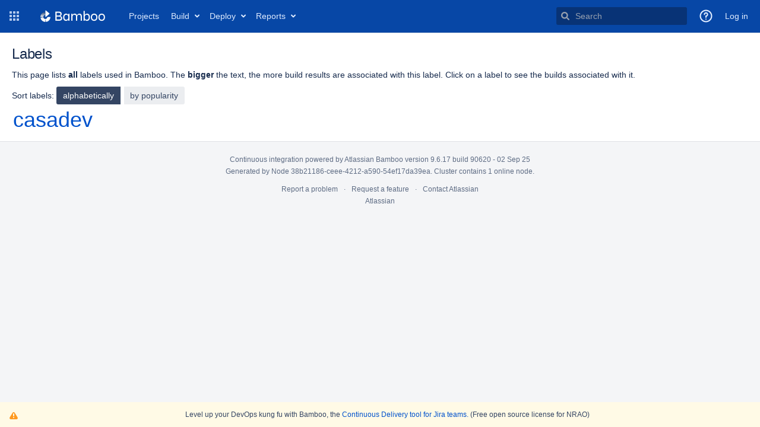

--- FILE ---
content_type: text/html;charset=UTF-8
request_url: https://open-bamboo.nrao.edu/browse/CASA-RECNU/label
body_size: 44844
content:

<!DOCTYPE html>
<html lang="en">
<head>
    <meta charset="utf-8" />
    <title>Labels - DMS Bamboo</title>
    <meta http-equiv="X-UA-Compatible" content="IE=EDGE" />

    <meta http-equiv="Pragma" content="no-cache" />
    <meta http-equiv="Expires" content="-1" />
    <meta name="application-name" content="Bamboo" />

        <link rel="shortcut icon" href="/s/90620/1xwkylm/_/images/icons/favicon.ico" type="image/x-icon"/>

    <script type="text/javascript">
        (function (window) {
            window.BAMBOO = (window.BAMBOO || {});
            BAMBOO.contextPath = '';
            BAMBOO.staticResourcePrefix = '/s/90620/1xwkylm/_';
        })(window);
    </script>

    

        


    <script>
window.WRM=window.WRM||{};window.WRM._unparsedData=window.WRM._unparsedData||{};window.WRM._unparsedErrors=window.WRM._unparsedErrors||{};
WRM._unparsedData["com.atlassian.bamboo.plugins.branchinator:branchinator-resources.known-navigation-sources"]="[\u0022header\u0022,\u0022plan\u0022,\u0022email\u0022]";
WRM._unparsedData["com.atlassian.analytics.analytics-client:programmatic-analytics-init.programmatic-analytics-data-provider"]="false";
WRM._unparsedData["com.atlassian.plugins.atlassian-plugins-webresource-plugin:context-path.context-path"]="\u0022\u0022";
WRM._unparsedData["bamboo.web.resources.common:util-server-info.server-info"]="{\u0022timeZone\u0022:{\u0022id\u0022:\u0022America/New_York\u0022,\u0022name\u0022:\u0022Eastern Standard Time\u0022}}";
WRM._unparsedData["bamboo.web.resources:variables.password-variable-keywords"]="[\u0022password\u0022,\u0022sshKey\u0022,\u0022secret\u0022,\u0022passphrase\u0022]";
WRM._unparsedData["com.atlassian.analytics.analytics-client:policy-update-init.policy-update-data-provider"]="false";
WRM._unparsedData["bamboo.web.resources.common:util-preferences.user-preferences"]="{}";
WRM._unparsedData["bamboo.web.resources.common:util-help-links.help-links"]="{\u0022expiry.global.logSettings.title\u0022:\u0022http://docs.atlassian.com/bamboo/docs-0906/Configure max log size\u0022,\u0022specs.config.export.view.help\u0022:\u0022http://docs.atlassian.com/bamboo/docs-0906/Exporting+existing+plans+to+Bamboo+Specs\u0022,\u0022elastic.intro.generic\u0022:\u0022http://docs.atlassian.com/bamboo/docs-0906/About+Elastic+Bamboo\u0022,\u0022deployments.versions.howtheywork.title\u0022:\u0022http://docs.atlassian.com/bamboo/docs-0906/How deployment releases work\u0022,\u0022plan.create.howtheywork\u0022:\u0022http://docs.atlassian.com/bamboo/docs-0906/Creating+a+plan#Creatingaplan-Creatinganewplan\u0022,\u0022branch.using.plan.branches\u0022:\u0022http://docs.atlassian.com/bamboo/docs-0906/Using+plan+branches\u0022,\u0022help.embedded.crowd.support.prefix\u0022:\u0022http://docs.atlassian.com/bamboo/docs-0906/https://confluence.atlassian.com/display/CROWD/\u0022,\u0022feature.discovery.9.4.release.approves.help\u0022:\u0022http://docs.atlassian.com/bamboo/docs-0906/Release+approval+policy+for+deployment+environments\u0022,\u0022deployments.environment.permissions.howtheywork.title\u0022:\u0022http://docs.atlassian.com/bamboo/docs-0906/How environment permissions work\u0022,\u0022permissions.howtheywork.title\u0022:\u0022http://docs.atlassian.com/bamboo/docs-0906/How to configure permissions in Bamboo\u0022,\u0022help.s3.artifact.storage.configuration\u0022:\u0022http://docs.atlassian.com/bamboo/docs-0906/Amazon+S3+artifact+storage\u0022,\u0022webhooks.howto\u0022:\u0022http://docs.atlassian.com/bamboo/docs-0906/Using+webhooks\u0022,\u0022bamboo.marketplace.tasks.popular\u0022:\u0022http://docs.atlassian.com/bamboo/docs-0906/https://marketplace.atlassian.com/addons/app/bamboo/top-rated?category=Tasks\u0022,\u0022branch.automatic.cleanup\u0022:\u0022http://docs.atlassian.com/bamboo/docs-0906/Using+plan+branches#Usingplanbranches-Autobranching\u0022,\u0022ssh.task.help.title\u0022:\u0022http://docs.atlassian.com/bamboo/docs-0906/How to use the SSH task\u0022,\u0022plugin.blacklist\u0022:\u0022http://docs.atlassian.com/bamboo/docs-0906/Apps+blacklist\u0022,\u0022ant.task.help\u0022:\u0022http://docs.atlassian.com/bamboo/docs-0906/Ant\u0022,\u0022msbuild.exe.working.sub.directory\u0022:\u0022http://docs.atlassian.com/bamboo/docs-0906/MSBuild#workingsubdirectory\u0022,\u0022feature.discovery.6.9.project.permissions\u0022:\u0022http://docs.atlassian.com/bamboo/docs-0906/Configuring+project+permissions\u0022,\u0022bamboo.specs.help.title\u0022:\u0022http://docs.atlassian.com/bamboo/docs-0906/What are Bamboo Specs?\u0022,\u0022feature.discovery.6.7.ipv6.help\u0022:\u0022http://docs.atlassian.com/bamboo/docs-0906/IPv6+in+Bamboo\u0022,\u0022script.task.help.title\u0022:\u0022http://docs.atlassian.com/bamboo/docs-0906/How to use the Script task\u0022,\u0022cron.expression\u0022:\u0022http://docs.atlassian.com/bamboo/docs-0906/Constructing+a+cron+expression+in+Bamboo\u0022,\u0022deployments.assigned.agents.howtheywork\u0022:\u0022http://docs.atlassian.com/bamboo/docs-0906/Agents+for+deployment+environments\u0022,\u0022feature.discovery.8.0.cold.standby\u0022:\u0022http://docs.atlassian.com/bamboo/docs-0906/Set+up+a+Bamboo+Data+Center+cold+standby\u0022,\u0022mavendependency.task.help\u0022:\u0022http://docs.atlassian.com/bamboo/docs-0906/Setting+up+plan+build+dependencies#Settingupplanbuilddependencies-AutomaticdependencymanagementwithMaven3\u0022,\u0022ephemeral.agents.templates.management\u0022:\u0022http://docs.atlassian.com/bamboo/docs-0906/Ephemeral+agent+template+management\u0022,\u0022feature.discovery.8.1.git.submodules.resources\u0022:\u0022http://docs.atlassian.com/bamboo/docs-0906/Git\u0022,\u0022bbserver.ssh.keys.regenerate.help.title\u0022:\u0022http://docs.atlassian.com/bamboo/docs-0906/Learn more about regenerating SSH keys for Bitbucket Data Center and Server\u0022,\u0022sourcecodecheckout.task.help.title\u0022:\u0022http://docs.atlassian.com/bamboo/docs-0906/How to use the Source Code Checkout task\u0022,\u0022high.availability.clustering.configuration\u0022:\u0022http://docs.atlassian.com/bamboo/docs-0906/Set+up+a+bamboo+data+center+warm+standby\u0022,\u0022phpunit.working.sub.directory\u0022:\u0022http://docs.atlassian.com/bamboo/docs-0906/PHPUnit#PHPUnit-workingsubdirectory\u0022,\u0022requirement.assigned.agents.howtheywork\u0022:\u0022http://docs.atlassian.com/bamboo/docs-0906/Dedicating+an+agent\u0022,\u0022deployments.project.permissions.howtheywork.title\u0022:\u0022http://docs.atlassian.com/bamboo/docs-0906/How deployment project permissions work\u0022,\u0022cloud.reduce.artifacts.size\u0022:\u0022http://docs.atlassian.com/bamboo/docs-0906/Reducing+size+of+artifacts+in+Bamboo\u0022,\u0022tasks.configuring\u0022:\u0022http://docs.atlassian.com/bamboo/docs-0906/Configuring+a+builder+task\u0022,\u0022specs.troubleshooting\u0022:\u0022http://docs.atlassian.com/bamboo/docs-0906/Bamboo+Specs+troubleshooting\u0022,\u0022embedded.crowd.directory.configure.dynamic.ldap.connection.pool\u0022:\u0022http://docs.atlassian.com/bamboo/docs-0906/Configuring+the+Dynamic+LDAP+connection+pool\u0022,\u0022xcode.working.sub.directory\u0022:\u0022http://docs.atlassian.com/bamboo/docs-0906/Xcode\u0022,\u0022command.working.sub.directory.title\u0022:\u0022http://docs.atlassian.com/bamboo/docs-0906/Help on setting the working subdirectory\u0022,\u0022bbserver.ssh.keys.regenerate.help\u0022:\u0022http://docs.atlassian.com/bamboo/docs-0906/Regenerate+SSH+keys+for+Bitbucket+Data+Center+and+Server\u0022,\u0022script.working.sub.directory\u0022:\u0022http://docs.atlassian.com/bamboo/docs-0906/Script#Script-workingsubdirectory\u0022,\u0022branch.mergeStrategy\u0022:\u0022http://docs.atlassian.com/bamboo/docs-0906/Using+plan+branches#Usingplanbranches-Usingautomaticmerging\u0022,\u0022feature.discovery.6.8.final.stages.help\u0022:\u0022http://docs.atlassian.com/bamboo/docs-0906/Using+stages+in+a+plan\u0022,\u0022rest.apis.title\u0022:\u0022http://docs.atlassian.com/bamboo/docs-0906/Help on Bamboo\u0027s REST APIs\u0022,\u0022feature.discovery.7.1.conditional.tasks.help\u0022:\u0022http://docs.atlassian.com/bamboo/docs-0906/Configuring+tasks\u0022,\u0022feature.discovery.7.0.look.and.feel.help\u0022:\u0022http://docs.atlassian.com/bamboo/docs-0906/Custom+headers\u0022,\u0022build.strategy.cron.title\u0022:\u0022http://docs.atlassian.com/bamboo/docs-0906/Help on Bamboo cron Trigger\u0022,\u0022deployments.tasks.howtheywork\u0022:\u0022http://docs.atlassian.com/bamboo/docs-0906/Tasks+for+deployment+environments\u0022,\u0022bamboo.specs.webhook.setup\u0022:\u0022http://docs.atlassian.com/bamboo/docs-0906/Enabling+webhooks\u0022,\u0022build.strategy\u0022:\u0022http://docs.atlassian.com/bamboo/docs-0906/Triggering+builds\u0022,\u0022help.aws.s3.sync\u0022:\u0022http://docs.atlassian.com/bamboo/docs-0906/http://docs.aws.amazon.com/cli/latest/reference/s3/sync.html\u0022,\u0022scp.task.help.title\u0022:\u0022http://docs.atlassian.com/bamboo/docs-0906/How to use the SCP task\u0022,\u0022variables.howtheywork\u0022:\u0022http://docs.atlassian.com/bamboo/docs-0906/Bamboo+variables\u0022,\u0022scp.task.help\u0022:\u0022http://docs.atlassian.com/bamboo/docs-0906/Using+the+SCP+task+in+Bamboo\u0022,\u0022feature.discovery.8.2.rate.limiting.help\u0022:\u0022http://docs.atlassian.com/bamboo/docs-0906/Improving+instance+stability+with+rate+limiting\u0022,\u0022feature.discovery.7.2.tag.trigger.help\u0022:\u0022http://docs.atlassian.com/bamboo/docs-0906/Tag+triggering\u0022,\u0022projects.howtheywork.title\u0022:\u0022http://docs.atlassian.com/bamboo/docs-0906/How projects work\u0022,\u0022tomcat.task.help\u0022:\u0022http://docs.atlassian.com/bamboo/docs-0906/Using+Tomcat+with+Bamboo+for+continuous+deployment\u0022,\u0022plan.triggers.howtheywork\u0022:\u0022http://docs.atlassian.com/bamboo/docs-0906/Triggering+builds\u0022,\u0022cloud.remote.agent.troubleshooting\u0022:\u0022http://docs.atlassian.com/bamboo/docs-0906/Troubleshooting+remote+agents+in+Bamboo\u0022,\u0022deployments.variables.howtheywork.title\u0022:\u0022http://docs.atlassian.com/bamboo/docs-0906/How deployment variables work\u0022,\u0022elastic.instance.manage\u0022:\u0022http://docs.atlassian.com/bamboo/docs-0906/Working+with+Elastic+Bamboo\u0022,\u0022bbserver.ssh.keys.help\u0022:\u0022http://docs.atlassian.com/bamboo/docs-0906/Bitbucket+Server\u0022,\u0022quick.filters.help\u0022:\u0022http://docs.atlassian.com/bamboo/docs-0906/Quick+filters+for+Bamboo\u0022,\u0022ssh.task.help\u0022:\u0022http://docs.atlassian.com/bamboo/docs-0906/Using+the+SSH+task+in+Bamboo\u0022,\u0022help.aws.iam.roles\u0022:\u0022http://docs.atlassian.com/bamboo/docs-0906/https://docs.aws.amazon.com/AWSEC2/latest/UserGuide/iam-roles-for-amazon-ec2.html\u0022,\u0022feature.discovery.7.1.agent.capabilities.sync.help\u0022:\u0022http://docs.atlassian.com/bamboo/docs-0906/Synchronising+remote+agent+capabilities+with+Bamboo+Server\u0022,\u0022nant.working.sub.directory.title\u0022:\u0022http://docs.atlassian.com/bamboo/docs-0906/Help on setting the working subdirectory\u0022,\u0022specs.encryption\u0022:\u0022http://docs.atlassian.com/bamboo/docs-0906/Bamboo+Specs+encryption\u0022,\u0022devenv.com.working.sub.directory.title\u0022:\u0022http://docs.atlassian.com/bamboo/docs-0906/Help on setting the working subdirectory\u0022,\u0022variables.howtheywork.title\u0022:\u0022http://docs.atlassian.com/bamboo/docs-0906/How to use variables\u0022,\u0022requirement.assigned.agents.howtheywork.text\u0022:\u0022http://docs.atlassian.com/bamboo/docs-0906/You can dedicate specific agents, elastic images or ephemeral templates to execute all builds for this job. For more information, see\u0022,\u0022permissions.howtheywork\u0022:\u0022http://docs.atlassian.com/bamboo/docs-0906/Bamboo+permissions\u0022,\u0022license.update.help\u0022:\u0022http://docs.atlassian.com/bamboo/docs-0906/Updating+your+Bamboo+license+details\u0022,\u0022cloud.remote.agent.supported.platforms\u0022:\u0022http://docs.atlassian.com/bamboo/docs-0906/Supported+platforms\u0022,\u0022embedded.crowd.directory.configure.delegating.ldap.title\u0022:\u0022http://docs.atlassian.com/bamboo/docs-0906/Help\u0022,\u0022security.system.encryption\u0022:\u0022http://docs.atlassian.com/bamboo/docs-0906/System-wide+encryption\u0022,\u0022deployments.notifications.howtheywork\u0022:\u0022http://docs.atlassian.com/bamboo/docs-0906/Notifications+for+deployment+environments\u0022,\u0022plan.clone.howtheywork\u0022:\u0022http://docs.atlassian.com/bamboo/docs-0906/Creating+a+plan#Creatingaplan-Cloninganexistingplan\u0022,\u0022junitparser.task.help.title\u0022:\u0022http://docs.atlassian.com/bamboo/docs-0906/How to use the JUnit Parser task\u0022,\u0022command.task.help.title\u0022:\u0022http://docs.atlassian.com/bamboo/docs-0906/How to use the Command task\u0022,\u0022embedded.crowd.directory.configure.ldap\u0022:\u0022http://docs.atlassian.com/bamboo/docs-0906/Integrating+Bamboo+with+LDAP\u0022,\u0022elastic.customise.image\u0022:\u0022http://docs.atlassian.com/bamboo/docs-0906/Creating+a+custom+elastic+image\u0022,\u0022embedded.crowd.directory.configure.jira\u0022:\u0022http://docs.atlassian.com/bamboo/docs-0906/Connecting+Bamboo+to+JIRA+for+user+management\u0022,\u0022bamboo.logs.help\u0022:\u0022http://docs.atlassian.com/bamboo/docs-0906/Logging+in+Bamboo\u0022,\u0022help.cloud.storage.policy\u0022:\u0022http://docs.atlassian.com/bamboo/docs-0906/https://confluence.atlassian.com/display/Cloud/Atlassian+Cloud+Storage+Policy\u0022,\u0022command.unit.working.sub.directory.title\u0022:\u0022http://docs.atlassian.com/bamboo/docs-0906/Help on setting the working subdirectory\u0022,\u0022security.serialization.protection.method\u0022:\u0022http://docs.atlassian.com/bamboo/docs-0906/Serialization+protection+methods\u0022,\u0022dependency.blocking\u0022:\u0022http://docs.atlassian.com/bamboo/docs-0906/Dependency+blocking+strategies\u0022,\u0022feature.discovery.6.7.vcs.tasks.help\u0022:\u0022http://docs.atlassian.com/bamboo/docs-0906/Configuring+a+Source+Control+task\u0022,\u0022deployments.tasks.howtheywork.title\u0022:\u0022http://docs.atlassian.com/bamboo/docs-0906/How deployment tasks work\u0022,\u0022deployments.notifications.howtheywork.title\u0022:\u0022http://docs.atlassian.com/bamboo/docs-0906/How environment notifications work\u0022,\u0022jira.createissue.troubleshooting\u0022:\u0022http://docs.atlassian.com/bamboo/docs-0906/http://confluence.atlassian.com/display/BAMKB/Error+when+creating+an+issue+in+Jira+from+Bamboo\u0022,\u0022help.community\u0022:\u0022http://docs.atlassian.com/bamboo/docs-0906/https://community.atlassian.com\u0022,\u0022security.rss\u0022:\u0022http://docs.atlassian.com/bamboo/docs-0906/Repository-stored+Bamboo+Specs+security\u0022,\u0022embedded.crowd.directory.configure.crowd\u0022:\u0022http://docs.atlassian.com/bamboo/docs-0906/Integrating+Bamboo+with+Crowd\u0022,\u0022maven2.working.sub.directory\u0022:\u0022http://docs.atlassian.com/bamboo/docs-0906/Maven#Maven-workingsubdirectory\u0022,\u0022deployments.environments.howtheywork.title\u0022:\u0022http://docs.atlassian.com/bamboo/docs-0906/How environments work\u0022,\u0022dashboard.projects.projects.welcomemat.faq\u0022:\u0022http://docs.atlassian.com/bamboo/docs-0906/Bamboo+FAQ\u0022,\u0022plan.create.howtheywork.title\u0022:\u0022http://docs.atlassian.com/bamboo/docs-0906/How to create a build plan\u0022,\u0022mavendependency.task.help.title\u0022:\u0022http://docs.atlassian.com/bamboo/docs-0906/How to use Maven automatic dependencies\u0022,\u0022ephemeral.agents.kubernetes.learn.more\u0022:\u0022http://docs.atlassian.com/bamboo/docs-0906/Ephemeral+agents\u0022,\u0022deployments.versioning.howtheywork.title\u0022:\u0022http://docs.atlassian.com/bamboo/docs-0906/How release versioning works\u0022,\u0022expiry.global.logSettings\u0022:\u0022http://docs.atlassian.com/bamboo/docs-0906/https://confluence.atlassian.com/display/BAMKB/Build+expiry+removes+all+logs\u0022,\u0022shared.credentials.title\u0022:\u0022http://docs.atlassian.com/bamboo/docs-0906/Find out more about shared credentials\u0022,\u0022embedded.crowd.directory.configure.crowd.title\u0022:\u0022http://docs.atlassian.com/bamboo/docs-0906/Help\u0022,\u0022agent.remote.capabilities\u0022:\u0022http://docs.atlassian.com/bamboo/docs-0906/Agents+and+capabilities\u0022,\u0022access.token.help\u0022:\u0022http://docs.atlassian.com/bamboo/docs-0906/Personal+access+tokens\u0022,\u0022deployments.assigned.agents.howtheywork.link\u0022:\u0022http://docs.atlassian.com/bamboo/docs-0906/Agents for deployment environments.\u0022,\u0022grails.task.help.title\u0022:\u0022http://docs.atlassian.com/bamboo/docs-0906/How to use the Grails task\u0022,\u0022high.availability.clustering.learn.more\u0022:\u0022http://docs.atlassian.com/bamboo/docs-0906/Clustering+with+bamboo+data+center\u0022,\u0022phpunit.working.sub.directory.title\u0022:\u0022http://docs.atlassian.com/bamboo/docs-0906/Help on setting the working subdirectory\u0022,\u0022ant.working.sub.directory.title\u0022:\u0022http://docs.atlassian.com/bamboo/docs-0906/Help on setting the working subdirectory\u0022,\u0022dependency.general\u0022:\u0022http://docs.atlassian.com/bamboo/docs-0906/Setting+up+plan+build+dependencies\u0022,\u0022testng.task.help\u0022:\u0022http://docs.atlassian.com/bamboo/docs-0906/TestNG\u0022,\u0022feature.discovery.9.5.native.avatars.help\u0022:\u0022http://docs.atlassian.com/bamboo/docs-0906/Changing+your+avatar\u0022,\u0022feature.discovery.6.9.agent.notifications\u0022:\u0022http://docs.atlassian.com/bamboo/docs-0906/System+level+notifications\u0022,\u0022agent.remote.supported.platforms.java\u0022:\u0022http://docs.atlassian.com/bamboo/docs-0906/Supported+platforms#Supportedplatforms-Java\u0022,\u0022expiry.global\u0022:\u0022http://docs.atlassian.com/bamboo/docs-0906/Configuring+global+expiry\u0022,\u0022agent.remote.installation.jaronly\u0022:\u0022http://docs.atlassian.com/bamboo/docs-0906/Additional+remote+agent+options#Additionalremoteagentoptions-nosupervisorRunningBamboowithouttheRemoteAgentSupervisor\u0022,\u0022yaml.validator.help\u0022:\u0022http://docs.atlassian.com/bamboo/docs-0906/Validating+YAML+Specs\u0022,\u0022ephemeral.agents.pods.management\u0022:\u0022http://docs.atlassian.com/bamboo/docs-0906/Pod+and+ephemeral+agent+management\u0022,\u0022build.strategy.cron\u0022:\u0022http://docs.atlassian.com/bamboo/docs-0906/Cron-based+scheduling\u0022,\u0022feature.discovery.7.1.yaml.exporter.help\u0022:\u0022http://docs.atlassian.com/bamboo/docs-0906/Exporting+existing+plan+configuration+to+Bamboo+YAML+Specs\u0022,\u0022access.token.help.title\u0022:\u0022http://docs.atlassian.com/bamboo/docs-0906/How personal access tokens work\u0022,\u0022help.aws.best.practices.keys\u0022:\u0022http://docs.atlassian.com/bamboo/docs-0906/http://docs.aws.amazon.com/general/latest/gr/aws-access-keys-best-practices.html\u0022,\u0022embedded.crowd.directory.configure.title\u0022:\u0022http://docs.atlassian.com/bamboo/docs-0906/Help\u0022,\u0022feature.discovery.8.0.project.level.build.resources\u0022:\u0022http://docs.atlassian.com/bamboo/docs-0906/Project-level+build+resources\u0022,\u0022ant.working.sub.directory\u0022:\u0022http://docs.atlassian.com/bamboo/docs-0906/Ant#Ant-workingsubdirectory\u0022,\u0022elastic.cost\u0022:\u0022http://docs.atlassian.com/bamboo/docs-0906/Elastic+Bamboo+Costs\u0022,\u0022plugin.clover.enabling\u0022:\u0022http://docs.atlassian.com/bamboo/docs-0906/Enabling+Clover+for+Bamboo\u0022,\u0022msbuild.exe.working.sub.directory.title\u0022:\u0022http://docs.atlassian.com/bamboo/docs-0906/Help on setting the working subdirectory\u0022,\u0022oauth2.help\u0022:\u0022http://docs.atlassian.com/bamboo/docs-0906/Linking+to+another+application\u0022,\u0022supported.platforms\u0022:\u0022http://docs.atlassian.com/bamboo/docs-0906/Supported+platforms\u0022,\u0022online.help\u0022:\u0022http://docs.atlassian.com/bamboo/docs-0906/Online\u0022,\u0022plan.create.howtheywork.title.new\u0022:\u0022http://docs.atlassian.com/bamboo/docs-0906/Learn more on creating a plan\u0022,\u0022maven2.working.sub.directory.title\u0022:\u0022http://docs.atlassian.com/bamboo/docs-0906/Help on setting the working subdirectory\u0022,\u0022plan.anatomy\u0022:\u0022http://docs.atlassian.com/bamboo/docs-0906/Configuring+plans\u0022,\u0022rest.apis\u0022:\u0022http://docs.atlassian.com/bamboo/docs-0906/Bamboo+REST+APIs\u0022,\u0022plugin.clover.report.file\u0022:\u0022http://docs.atlassian.com/bamboo/docs-0906/https://confluence.atlassian.com/display/CLOVER/clover-report\u0022,\u0022sourcecodecheckout.task.help\u0022:\u0022http://docs.atlassian.com/bamboo/docs-0906/Checking+out+code\u0022,\u0022help.support\u0022:\u0022http://docs.atlassian.com/bamboo/docs-0906/https://support.atlassian.com\u0022,\u0022local.help\u0022:\u0022http://docs.atlassian.com/bamboo/docs-0906/Local\u0022,\u0022security.best.practices\u0022:\u0022http://docs.atlassian.com/bamboo/docs-0906/Best+practices+for+Bamboo+security\u0022,\u0022maven.task.help.title\u0022:\u0022http://docs.atlassian.com/bamboo/docs-0906/How to use the Maven task\u0022,\u0022help.pricing\u0022:\u0022http://docs.atlassian.com/bamboo/docs-0906/https://www.atlassian.com/pt/software/bamboo/pricing\u0022,\u0022plugins.artifactHandlers\u0022:\u0022http://docs.atlassian.com/bamboo/docs-0906/Artifact+handlers\u0022,\u0022feature.discovery.7.1.webhooks.help\u0022:\u0022http://docs.atlassian.com/bamboo/docs-0906/Using+webhooks\u0022,\u0022deployments.howtheywork\u0022:\u0022http://docs.atlassian.com/bamboo/docs-0906/Deployment+projects\u0022,\u0022embedded.crowd.directory.configure\u0022:\u0022http://docs.atlassian.com/bamboo/docs-0906/Connecting+to+external+user+directories\u0022,\u0022maven.task.help\u0022:\u0022http://docs.atlassian.com/bamboo/docs-0906/Maven\u0022,\u0022quick.filters.help.title\u0022:\u0022http://docs.atlassian.com/bamboo/docs-0906/How quick filters work\u0022,\u0022embedded.crowd.directory.configure.jira.title\u0022:\u0022http://docs.atlassian.com/bamboo/docs-0906/Help\u0022,\u0022help.kb\u0022:\u0022http://docs.atlassian.com/bamboo/docs-0906/http://confluence.atlassian.com/display/BAMKB/\u0022,\u0022deployments.versioning.howtheywork\u0022:\u0022http://docs.atlassian.com/bamboo/docs-0906/Naming+versions+for+deployment+releases\u0022,\u0022command.working.sub.directory\u0022:\u0022http://docs.atlassian.com/bamboo/docs-0906/Custom+command+executable#Customcommandexecutable-workingsubdirectory\u0022,\u0022integration.atlassian\u0022:\u0022http://docs.atlassian.com/bamboo/docs-0906/Integrating+Bamboo+with+Atlassian+applications\u0022,\u0022feature.discovery.8.0.build.resiliency\u0022:\u0022http://docs.atlassian.com/bamboo/docs-0906/Build+resiliency+Bamboo+Data+Center\u0022,\u0022artifacts.shared.description.title\u0022:\u0022http://docs.atlassian.com/bamboo/docs-0906/Help on configuring Artifact Sharing between Jobs\u0022,\u0022grails.task.help\u0022:\u0022http://docs.atlassian.com/bamboo/docs-0906/Grails\u0022,\u0022nant.working.sub.directory\u0022:\u0022http://docs.atlassian.com/bamboo/docs-0906/NAnt#NAnt-workingsubdirectory\u0022,\u0022tasks.builder\u0022:\u0022http://docs.atlassian.com/bamboo/docs-0906/executable\u0022,\u0022testng.task.help.title\u0022:\u0022http://docs.atlassian.com/bamboo/docs-0906/How to use the TestNG Parser task\u0022,\u0022feature.discovery.7.0.divergent.branches.help\u0022:\u0022http://docs.atlassian.com/bamboo/docs-0906/Enhanced+plan+branch+configuration\u0022,\u0022elastic.configure\u0022:\u0022http://docs.atlassian.com/bamboo/docs-0906/Configuring+Elastic+Bamboo\u0022,\u0022help.dev\u0022:\u0022http://docs.atlassian.com/bamboo/docs-0906/https://developer.atlassian.com/display/BAMBOODEV/\u0022,\u0022artifacts.description.title\u0022:\u0022http://docs.atlassian.com/bamboo/docs-0906/Help on configuring a Job\u0027s Build Artifacts\u0022,\u0022artifacts.description\u0022:\u0022http://docs.atlassian.com/bamboo/docs-0906/Sharing+artifacts#Sharingartifacts-jobs\u0022,\u0022cloud.remote.agent.first.setup\u0022:\u0022http://docs.atlassian.com/bamboo/docs-0906/Setting+up+your+first+remote+agent\u0022,\u0022feature.discovery.6.7.build.warnings.help\u0022:\u0022http://docs.atlassian.com/bamboo/docs-0906/Configuring+Build+warnings+parser+task\u0022,\u0022branch.autointegration.branchUpdater\u0022:\u0022http://docs.atlassian.com/bamboo/docs-0906/Using+plan+branches#Usingplanbranches-Branchupdater\u0022,\u0022security.trusted.keys\u0022:\u0022http://docs.atlassian.com/bamboo/docs-0906/Managing+trusted+keys\u0022,\u0022agent.remote.installation\u0022:\u0022http://docs.atlassian.com/bamboo/docs-0906/Bamboo+remote+agent+installation+guide\u0022,\u0022deployments.triggers.howtheywork.title\u0022:\u0022http://docs.atlassian.com/bamboo/docs-0906/How deployment triggers work\u0022,\u0022dashboard.projects.projects.welcomemat.best.practice\u0022:\u0022http://docs.atlassian.com/bamboo/docs-0906/Bamboo+Best+Practice\u0022,\u0022deployments.project.permissions.howtheywork\u0022:\u0022http://docs.atlassian.com/bamboo/docs-0906/Creating+and+configuring+a+deployment+project#Creatingandconfiguringadeploymentproject-Configuringdeploymentprojectpermissions\u0022,\u0022devenv.com.working.sub.directory\u0022:\u0022http://docs.atlassian.com/bamboo/docs-0906/Visual+Studio#workingsubdirectory\u0022,\u0022help.home.title\u0022:\u0022http://docs.atlassian.com/bamboo/docs-0906/Bamboo Documentation\u0022,\u0022embedded.crowd.directory.configure.ldap.title\u0022:\u0022http://docs.atlassian.com/bamboo/docs-0906/Help\u0022,\u0022plan.triggers.howtheywork.title\u0022:\u0022http://docs.atlassian.com/bamboo/docs-0906/How build triggers work\u0022,\u0022deployments.environments.howtheywork\u0022:\u0022http://docs.atlassian.com/bamboo/docs-0906/Creating+a+deployment+environment\u0022,\u0022agent.remote.security\u0022:\u0022http://docs.atlassian.com/bamboo/docs-0906/Security\u0022,\u0022projects.howtheywork\u0022:\u0022http://docs.atlassian.com/bamboo/docs-0906/projects+in+Bamboo\u0022,\u0022feature.discovery.7.1.project.variables.help\u0022:\u0022http://docs.atlassian.com/bamboo/docs-0906/Defining+project+variables\u0022,\u0022sftp.help\u0022:\u0022http://docs.atlassian.com/bamboo/docs-0906/Configuring+SFTP+Artifact+handler\u0022,\u0022phpunit.task.help\u0022:\u0022http://docs.atlassian.com/bamboo/docs-0906/PHPUnit\u0022,\u0022command.unit.working.sub.directory\u0022:\u0022http://docs.atlassian.com/bamboo/docs-0906/Custom+command+executable#Customcommandexecutable-workingsubdirectory\u0022,\u0022embedded.crowd.directory.configure.jndi.ldap.connection.pool\u0022:\u0022http://docs.atlassian.com/bamboo/docs-0906/Configuring+the+JNDI+LDAP+connection+pool\u0022,\u0022cloud.getting.started\u0022:\u0022http://docs.atlassian.com/bamboo/docs-0906/Getting+started+with+Bamboo+Cloud\u0022,\u0022elastic.customise.ebs\u0022:\u0022http://docs.atlassian.com/bamboo/docs-0906/Configuring+elastic+instances+to+use+the+EBS\u0022,\u0022plan.run.parameterised\u0022:\u0022http://docs.atlassian.com/bamboo/docs-0906/Running+a+plan+build+manually\u0022,\u0022elastic.intro.bamboo\u0022:\u0022http://docs.atlassian.com/bamboo/docs-0906/Working+with+Elastic+Bamboo\u0022,\u0022feature.discovery.6.8.deployments.performance.help\u0022:\u0022http://docs.atlassian.com/bamboo/docs-0906/Bamboo+6.8+Release+Notes#Bamboo6.8ReleaseNotes-Deploymentperformanceimprovement\u0022,\u0022feature.discovery.8.0.plan.config.view.permissions\u0022:\u0022http://docs.atlassian.com/bamboo/docs-0906/Configuring+a+plan%27s+permissions\u0022,\u0022maven1.working.sub.directory\u0022:\u0022http://docs.atlassian.com/bamboo/docs-0906/Maven#Maven-workingsubdirectory\u0022,\u0022cron.expression.title\u0022:\u0022http://docs.atlassian.com/bamboo/docs-0906/Help on Bamboo cron expressions\u0022,\u0022command.task.help\u0022:\u0022http://docs.atlassian.com/bamboo/docs-0906/Custom+command+executable\u0022,\u0022xcode.working.sub.directory.title\u0022:\u0022http://docs.atlassian.com/bamboo/docs-0906/Help on setting the working subdirectory\u0022,\u0022embedded.crowd.directory.configure.ldap.connection.pool.timeout\u0022:\u0022http://docs.atlassian.com/bamboo/docs-0906/Configuring+the+Dynamic+LDAP+connection+pool#ConfiguringtheDynamicLDAPconnectionpool-Poolbehaviorwhenexhausted\u0022,\u0022branch.featureBranches\u0022:\u0022http://docs.atlassian.com/bamboo/docs-0906/Using+plan+branches#Usingplanbranches-jiraissues\u0022,\u0022deployments.environment.permissions.howtheywork\u0022:\u0022http://docs.atlassian.com/bamboo/docs-0906/Permissions+for+deployment+environments\u0022,\u0022branch.gitCapabilityHelp\u0022:\u0022http://docs.atlassian.com/bamboo/docs-0906/Defining+a+new+version+control+capability\u0022,\u0022capabilities.executables\u0022:\u0022http://docs.atlassian.com/bamboo/docs-0906/Defining+a+new+executable+capability\u0022,\u0022capabilities.and.requirements\u0022:\u0022http://docs.atlassian.com/bamboo/docs-0906/About+capabilities+and+requirements\u0022,\u0022artifacts.shared.description\u0022:\u0022http://docs.atlassian.com/bamboo/docs-0906/Sharing+artifacts#Sharingartifacts-plans\u0022,\u0022tasks.condition\u0022:\u0022http://docs.atlassian.com/bamboo/docs-0906/Configuring+tasks\u0022,\u0022deployments.variables.howtheywork\u0022:\u0022http://docs.atlassian.com/bamboo/docs-0906/Variables+for+deployment+environments\u0022,\u0022perforce.fields\u0022:\u0022http://docs.atlassian.com/bamboo/docs-0906/Perforce#Perforce-perforceconfiguration\u0022,\u0022bbcloud.help\u0022:\u0022http://docs.atlassian.com/bamboo/docs-0906/Bitbucket+Cloud\u0022,\u0022deployments.assigned.agents.howtheywork.text\u0022:\u0022http://docs.atlassian.com/bamboo/docs-0906/You can dedicate specific agents, elastic images or ephemeral templates to execute all deployments for this environment. For more information, see\u0022,\u0022ephemeral.agents.kubernetes.enabling.support\u0022:\u0022http://docs.atlassian.com/bamboo/docs-0906/Enabling+ephemeral+agent+support\u0022,\u0022script.working.sub.directory.title\u0022:\u0022http://docs.atlassian.com/bamboo/docs-0906/Help on setting the working subdirectory\u0022,\u0022feature.discovery.7.1.live.logs.help\u0022:\u0022http://docs.atlassian.com/bamboo/docs-0906/Configuring+live+logs+transmission\u0022,\u0022github.help\u0022:\u0022http://docs.atlassian.com/bamboo/docs-0906/GitHub\u0022,\u0022embedded.crowd.directory.configure.delegating.ldap\u0022:\u0022http://docs.atlassian.com/bamboo/docs-0906/Integrating+Bamboo+with+LDAP\u0022,\u0022branch.automatic.creation\u0022:\u0022http://docs.atlassian.com/bamboo/docs-0906/Using+plan+branches#Usingplanbranches-Autobranching\u0022,\u0022shared.credentials\u0022:\u0022http://docs.atlassian.com/bamboo/docs-0906/Shared+credentials\u0022,\u0022deployments.howtheywork.title\u0022:\u0022http://docs.atlassian.com/bamboo/docs-0906/How deployments work\u0022,\u0022requirement.assigned.agents.howtheywork.link\u0022:\u0022http://docs.atlassian.com/bamboo/docs-0906/Dedicating an agent.\u0022,\u0022branch.buildStrategy.override\u0022:\u0022http://docs.atlassian.com/bamboo/docs-0906/Using+plan+branches#Usingplanbranches-Configuringbranchplans\u0022,\u0022tomcat.task.help.title\u0022:\u0022http://docs.atlassian.com/bamboo/docs-0906/How to use the Tomcat task\u0022,\u0022maven1.working.sub.directory.title\u0022:\u0022http://docs.atlassian.com/bamboo/docs-0906/Help on setting the working subdirectory\u0022,\u0022deployments.triggers.howtheywork\u0022:\u0022http://docs.atlassian.com/bamboo/docs-0906/Triggers+for+deployment+environments\u0022,\u0022elastic.configure.keys\u0022:\u0022http://docs.atlassian.com/bamboo/docs-0906/Generating+your+AWS+Private+Key+File+and+Certificate+File\u0022,\u0022bamboo.specs.help\u0022:\u0022http://docs.atlassian.com/bamboo/docs-0906/Bamboo+Specs\u0022,\u0022perforce.fields.title\u0022:\u0022http://docs.atlassian.com/bamboo/docs-0906/Help on Perforce configuration options\u0022,\u0022bamboo.upgrade\u0022:\u0022http://docs.atlassian.com/bamboo/docs-0906/Bamboo+upgrade+guide\u0022,\u0022ant.task.help.title\u0022:\u0022http://docs.atlassian.com/bamboo/docs-0906/How to use the Ant task\u0022,\u0022dashboard.projects.projects.welcomemat.using.bamboo\u0022:\u0022http://docs.atlassian.com/bamboo/docs-0906/Using+Bamboo\u0022,\u0022ephemeral.agents.kubernetes.template.configuration\u0022:\u0022http://docs.atlassian.com/bamboo/docs-0906/About+ephemeral+agent+templates\u0022,\u0022branch.autointegration.gateKeeper\u0022:\u0022http://docs.atlassian.com/bamboo/docs-0906/Using+plan+branches#Usingplanbranches-Gatekeeper\u0022,\u0022script.task.help\u0022:\u0022http://docs.atlassian.com/bamboo/docs-0906/Script\u0022,\u0022tasks.extending\u0022:\u0022http://docs.atlassian.com/bamboo/docs-0906/Task+Plugin+Module\u0022,\u0022build.strategy.title\u0022:\u0022http://docs.atlassian.com/bamboo/docs-0906/Help on choosing a trigger\u0022,\u0022bbserver.ssh.keys.help.title\u0022:\u0022http://docs.atlassian.com/bamboo/docs-0906/How to use Bitbucket Server repository\u0022,\u0022agent.remote.repository.cache\u0022:\u0022http://docs.atlassian.com/bamboo/docs-0906/https://confluence.atlassian.com/display/BAMKB/How+stored+Git+caches+speed+up+builds\u0022,\u0022plan.clone.howtheywork.title\u0022:\u0022http://docs.atlassian.com/bamboo/docs-0906/How to clone an existing plan\u0022,\u0022embedded.crowd.support.troubleshoot\u0022:\u0022https://confluence.atlassian.com/display/CROWD/Troubleshooting+LDAP+Error+Codes\u0022,\u0022phpunit.task.help.title\u0022:\u0022http://docs.atlassian.com/bamboo/docs-0906/How to use the PHPUnit task\u0022,\u0022help.home\u0022:\u0022http://docs.atlassian.com/bamboo/docs-0906/Bamboo+Documentation+Home\u0022,\u0022agent.remote.authentication.docs\u0022:\u0022http://docs.atlassian.com/bamboo/docs-0906/Agent+authentication\u0022,\u0022plugin.clover.json.reference\u0022:\u0022http://docs.atlassian.com/bamboo/docs-0906/https://confluence.atlassian.com/display/CLOVER/JSON+reference\u0022,\u0022deployments.versions.howtheywork\u0022:\u0022http://docs.atlassian.com/bamboo/docs-0906/Understanding+deployment+releases\u0022,\u0022junitparser.task.help\u0022:\u0022http://docs.atlassian.com/bamboo/docs-0906/JUnit+Parser\u0022}";
WRM._unparsedData["bamboo.web.resources:bamboo-js.branch-workflow-integration-strategies"]="{\u0022pr\u0022:[\u0022BRANCH_UPDATER\u0022],\u0022manually\u0022:[\u0022BRANCH_UPDATER\u0022,\u0022GATE_KEEPER\u0022],\u0022matching_vcs_branch\u0022:[\u0022BRANCH_UPDATER\u0022,\u0022GATE_KEEPER\u0022],\u0022new_vcs_branch\u0022:[\u0022BRANCH_UPDATER\u0022,\u0022GATE_KEEPER\u0022]}";
WRM._unparsedData["com.atlassian.feature.discovery.feature-discovery-plugin-bamboo:feature.discovery.resources.feature-discovery-data"]="{}";
WRM._unparsedData["com.atlassian.bamboo.plugins.branchinator:branchinator-resources.builds-sort-orderings"]="[{\u0022column\u0022:\u0022buildStatus\u0022,\u0022label\u0022:\u0022Build status\u0022,\u0022selected\u0022:false},{\u0022column\u0022:\u0022planName\u0022,\u0022label\u0022:\u0022Plan name\u0022,\u0022selected\u0022:false},{\u0022column\u0022:\u0022completionDate\u0022,\u0022label\u0022:\u0022Completion date\u0022,\u0022selected\u0022:false}]";
WRM._unparsedData["bamboo.web.resources.common:util-dark-features.enabled-dark-features"]="[]";
if(window.WRM._dataArrived)window.WRM._dataArrived();</script>
<link rel="stylesheet" href="/s/9a96dda45fc735d0348a3fa184d81f3c-CDN/90620/1xwkylm/9597f21f76fa1bd32ed61dc65161627c/_/download/contextbatch/css/aui,atl.general,-_super/batch.css?plugins.jquery.migrate.not.load=false" data-wrm-key="aui,atl.general,-_super" data-wrm-batch-type="context" media="all">
<script src="/s/d41d8cd98f00b204e9800998ecf8427e-CDN/90620/1xwkylm/36fa293f301d3485f7cb6775f743c996/_/download/contextbatch/js/_super/batch.js?plugins.jquery.migrate.not.load=false" data-wrm-key="_super" data-wrm-batch-type="context" data-initially-rendered></script>
<script src="/s/c5a560f72d3ef18ff300d16feea79ecb-CDN/90620/1xwkylm/9597f21f76fa1bd32ed61dc65161627c/_/download/contextbatch/js/aui,atl.general,-_super/batch.js?locale=en-US&amp;plugins.jquery.migrate.not.load=false" data-wrm-key="aui,atl.general,-_super" data-wrm-batch-type="context" data-initially-rendered></script>
<script src="/s/6ee8bc2b6563258eb158f5dfd8455750-CDN/90620/1xwkylm/9.6.17/_/download/batch/bamboo.web.resources.common:feature-branch-create/bamboo.web.resources.common:feature-branch-create.js?locale=en-US" data-wrm-key="bamboo.web.resources.common:feature-branch-create" data-wrm-batch-type="resource" data-initially-rendered></script>




</head>
<body class="aui-layout aui-theme-default dec_build">
        <ul id="assistive-skip-links" class="assistive">
            <li><a href="#main-nav">Skip to navigation</a></li>
            <li><a href="#content">Skip to content</a></li>
        </ul>
        <div id="page">

<header id="header" role="banner">
<section class="notifications">
    
    <div id="system-state-banner" class="aui-message aui-message-warning" style="display: none;">
        
        <span id="system-state-banner-info"></span>
    </div>
    <script type="text/javascript">
        if (BAMBOO && BAMBOO.ADMIN && BAMBOO.ADMIN.SERVERSTATE) {
            BAMBOO.ADMIN.SERVERSTATE.serverStateUpdater.init();
            BAMBOO.ADMIN.SERVERSTATE.serverState.init({
                control: "#system-state-banner",
                statusInfo: "#system-state-banner-info",
                button: ".aui-button",
                serverRunningCallback: function() {
                    var $pause = AJS.$("#pause-server-button");

                    if ($pause && $pause.length) {
                        $pause.removeClass("disabled");
                    }
                }
            });
        }
    </script>

</section>    <nav class="aui-header aui-dropdown2-trigger-group" aria-label="Site"><div class="aui-header-inner"><div class="aui-header-before"><button class=" aui-dropdown2-trigger app-switcher-trigger aui-dropdown2-trigger-arrowless" aria-controls="app-switcher" aria-haspopup="true" role="button" data-aui-trigger href="#app-switcher"><span class="aui-icon aui-icon-small aui-iconfont-appswitcher">Linked Applications</span></button><div id="app-switcher" class="aui-dropdown2 aui-style-default" role="menu" hidden data-is-user-admin="false" data-is-switcher="true"><div class="app-switcher-loading">Loading&hellip;</div></div></div><div class="aui-header-primary"><span id="logo" class="aui-header-logo aui-header-logo-bamboo"><a href="/" aria-label="Go to home page"><span class="aui-header-logo-device">Atlassian Bamboo</span></a></span><ul class="aui-nav"><li id="system_allProjects" ><a href="/allProjects.action" id="allProjects"  >Projects</a></li><li id="system_build_menu" >                    <a class=" aui-dropdown2-trigger" aria-controls="bamboo.global.header-build.menu" aria-haspopup="true" role="button" title="Build" tabindex="0" data-aui-trigger href="#">Build</a><div id="bamboo.global.header-build.menu" class="aui-dropdown2 aui-style-default" role="menu" hidden><div class="aui-dropdown2-section"><ul class="aui-list-truncate"><li><a href="/allPlans.action" id="allPlansTab"   role="menuitem">All build plans</a></li><li><a href="/currentActivity.action" id="currentTab"   role="menuitem">Build activity</a></li></ul></div></div></li><li id="system_deploy_menu" >                    <a class=" aui-dropdown2-trigger" aria-controls="bamboo.deployments-deploy.menu" aria-haspopup="true" role="button" title="Deploy" tabindex="0" data-aui-trigger href="#">Deploy</a><div id="bamboo.deployments-deploy.menu" class="aui-dropdown2 aui-style-default" role="menu" hidden><div class="aui-dropdown2-section"><ul class="aui-list-truncate"><li><a href="/deploy/viewAllDeploymentProjects.action" id="deployments" accesskey="D"   role="menuitem">All deployment projects</a></li></ul></div></div></li><li id="system_reports_menu" >                    <a class=" aui-dropdown2-trigger" aria-controls="bamboo.global.header-reports.menu" aria-haspopup="true" role="button" title="Reports" tabindex="0" data-aui-trigger href="#">Reports</a><div id="bamboo.global.header-reports.menu" class="aui-dropdown2 aui-style-default" role="menu" hidden><div class="aui-dropdown2-section"><ul class="aui-list-truncate"><li><a href="/reports/viewReport.action" id="reports" accesskey="R"   role="menuitem">Reports</a></li></ul></div></div></li></ul></div><div class="aui-header-secondary"><ul class="aui-nav">            <li>
                <div id="quicksearch" class="aui-quicksearch">
                    <input name="term" class="term text" type="text" autocomplete="off" accesskey="/" placeholder="Search" title="(Type '/')">
                    <ul class="results hidden"></ul>
                    <script type="text/javascript">
                        require(['jquery', 'widget/quicksearch'], function($, QuickSearch){
                            return new QuickSearch({
                                el: $('#quicksearch')
                            });
                        });
                    </script>
                </div>
            </li>
<li id="system_help_menu" >                    <a class=" aui-dropdown2-trigger aui-dropdown2-trigger-arrowless" aria-controls="bamboo.global.header-help.menu" aria-haspopup="true" role="button" title="Help" tabindex="0" data-aui-trigger href="#"><span class="aui-icon aui-icon-small aui-iconfont-question-circle">Help</span></a><div id="bamboo.global.header-help.menu" class="aui-dropdown2 aui-style-default" role="menu" hidden><div class="aui-dropdown2-section"><ul class="aui-list-truncate"><li><a href="https://confluence.atlassian.com/display/BAMBOO/Bamboo+Documentation+Home" id="bamboo-on-premises-help"  rel="help"  role="menuitem">Online help</a></li><li><a href="/about.action" id="about-link"  rel="about"  role="menuitem">About Bamboo</a></li></ul></div></div></li><li id="system_login" ><a href="/userlogin!doDefault.action?os_destination=%2Fbuild%2Flabel%2FviewLabels.action%3FbuildKey%3DCASA-RECNU" id="login"  >Log in</a></li></ul></div></div><!-- .aui-header-inner--><aui-header-end></aui-header-end></nav><!-- .aui-header -->


</header><!-- END #header -->




<section id="content" role="main"><div class="aui-page-panel" ><div class="aui-page-panel-inner"><main role="main" id="main" class="aui-page-panel-content" ><header class="aui-page-header">
    <div class="aui-page-header-inner">
        <div class="aui-page-header-main">

<h1>Labels</h1>        </div><!-- .aui-page-header-main -->
    </div><!-- .aui-page-header-inner -->
</header>

<p>
        This page lists <strong>all</strong> labels used in Bamboo.
    The <strong>bigger</strong> the text, the more build results are associated with this label. Click on a label to see the builds associated with it.
</p>

<p class="label-sort">

    <span>Sort labels:</span>
    <span class="aui-buttons">
        <a class="aui-button" aria-pressed="true">alphabetically</a>
        <a href="/build/label/viewLabels.action?orderByRank=true" class="aui-button">by popularity</a>
    </span>
</p>

<ul class="label-display">
        <li style="font-size: 2.6em;">
            <a href="/browse/label/casadev">casadev</a>
        </li>
</ul></main></div></div></section>


            <footer id="footer" role="contentinfo" class="has-notifications">
                <section class="notifications">
    <div id="license-message" class="aui-message aui-message-warning">
        Level up your DevOps kung fu with Bamboo, the <a href="http://www.atlassian.com/software/bamboo/overview?utm_source=opensource&sid=BQT8-12KO-XWCB-6Q9Q">Continuous Delivery tool for Jira teams.</a> (Free open source license for NRAO)
    </div>
                </section>
            <div class="footer-body">
                <p><a href="http://www.atlassian.com/software/bamboo/">Continuous integration</a> powered by <a href="http://www.atlassian.com/software/bamboo/">Atlassian Bamboo</a> version 9.6.17 build 90620 - <time datetime="2025-09-02T16:17:39-0400" title="02 Sep 2025 04:17 PM">02 Sep 25</time>
                </p>
Generated by Node 38b21186-ceee-4212-a590-54ef17da39ea. Cluster contains 1 online node.                <ul>
                    <li><a href="https://support.atlassian.com/contact/">Report a problem</a></li><li><a href="http://jira.atlassian.com/secure/CreateIssue.jspa?pid=11011&amp;issuetype=4">Request a feature</a></li><li><a href="https://www.atlassian.com/company/contact.jsp">Contact Atlassian</a></li>                </ul>
                <div id="footer-logo"><a href="http://www.atlassian.com/">Atlassian</a></div>
            </div> <!-- END .footer-body -->
        </footer> <!-- END #footer -->
    </div> <!-- END #page -->
    </body>
</html>


--- FILE ---
content_type: text/css
request_url: https://open-bamboo.nrao.edu/s/9a96dda45fc735d0348a3fa184d81f3c-CDN/90620/1xwkylm/9597f21f76fa1bd32ed61dc65161627c/_/download/contextbatch/css/aui,atl.general,-_super/batch.css?plugins.jquery.migrate.not.load=false
body_size: 568722
content:
/* module-key = 'com.atlassian.auiplugin:split_aui.splitchunk.44a664103a', location = 'aui.splitchunk.44a664103a.css' */
:root{--aui-shadow1:#091e4221;--aui-shadow2:#091e4240;--aui-blanket:#172b4d73;--aui-body-text:#172b4d;--aui-lesser-body-text:#5e6c84;--aui-lesser-header-text:#6b778c;--aui-body-background:#f4f5f7;--aui-page-background:#fff;--aui-page-border:#dfe1e6;--aui-border:#dfe1e6;--aui-border-strong:#7a869a;--aui-focus:#2684ff;--aui-link-color:#0052cc;--aui-link-decoration:none;--aui-link-hover-color:#0065ff;--aui-link-active-color:#0747a6;--aui-link-hover-decoration:underline;--aui-link-visited-color:#403294;--aui-itemheading-text:#5e6c84;--aui-item-bg:#0000;--aui-item-text:#42526e;--aui-item-focus-bg:#091e4214;--aui-item-focus-text:#42526e;--aui-item-active-text:#0052cc;--aui-item-active-bg:#deebff;--aui-item-selected-bg:var(--aui-item-focus-bg);--aui-item-selected-text:var(--aui-item-focus-text);--aui-item-disabled-bg:#0000;--aui-item-disabled-text:#7a869a;--aui-tooltip-bg-color:#172b4d;--aui-tooltip-border-color:#172b4d;--aui-tooltip-content-text-color:#fff;--aui-tooltip-title-text-color:#fff;--aui-help-color:#5243aa;--aui-badge-bg-color:#091e4221;--aui-badge-text-color:#172b4d;--aui-badge-primary-bg-color:#0052cc;--aui-badge-primary-text-color:#fff;--aui-badge-added-bg-color:#e3fcef;--aui-badge-added-text-color:#064;--aui-badge-removed-bg-color:#ffebe6;--aui-badge-removed-text-color:#bf2600;--aui-badge-important-bg-color:#de350b;--aui-badge-important-text-color:#fff;--aui-badge-on-blue-text-color:#fff;--aui-badge-on-blue-bg-color:#ffffff40;--aui-avatar-outline:#fff;--aui-avatar-text:var(--aui-button-default-text-color);--aui-avatar-background:var(--aui-button-default-bg-color);--aui-lozenge-bg-color:#42526e;--aui-lozenge-text-color:#fff;--aui-lozenge-subtle-bg-color:#dfe1e6;--aui-lozenge-subtle-text-color:#42526e;--aui-lozenge-success-bg-color:#00875a;--aui-lozenge-success-text-color:#fff;--aui-lozenge-success-subtle-bg-color:#e3fcef;--aui-lozenge-success-subtle-text-color:#064;--aui-lozenge-current-bg-color:#0052cc;--aui-lozenge-current-text-color:#fff;--aui-lozenge-current-subtle-bg-color:#deebff;--aui-lozenge-current-subtle-text-color:#0747a6;--aui-lozenge-moved-bg-color:#ff991f;--aui-lozenge-moved-text-color:#172b4d;--aui-lozenge-moved-subtle-bg-color:#fff0b3;--aui-lozenge-moved-subtle-text-color:#172b4d;--aui-lozenge-error-bg-color:#bf2600;--aui-lozenge-error-text-color:#fff;--aui-lozenge-error-subtle-bg-color:#ffebe6;--aui-lozenge-error-subtle-text-color:#bf2600;--aui-lozenge-new-bg-color:#5243aa;--aui-lozenge-new-text-color:#fff;--aui-lozenge-new-subtle-bg-color:#eae6ff;--aui-lozenge-new-subtle-text-color:#403294;--aui-message-info-bg-color:#deebff;--aui-message-info-icon-color:#0052cc;--aui-message-info-text-color:#344563;--aui-message-success-bg-color:#e3fcef;--aui-message-success-icon-color:#00875a;--aui-message-success-text-color:#344563;--aui-message-warning-bg-color:#fffae6;--aui-message-warning-icon-color:#ff991f;--aui-message-warning-text-color:#344563;--aui-message-error-bg-color:#ffebe6;--aui-message-error-icon-color:#de350b;--aui-message-error-text-color:#344563;--aui-message-change-bg-color:#eae6ff;--aui-message-change-icon-color:#5243aa;--aui-message-change-text-color:#344563;--aui-banner-error-bg-color:#de350b;--aui-banner-error-text-color:#fff;--aui-banner-warning-bg-color:#ffab00;--aui-banner-warning-text-color:#253858;--aui-banner-announcement-bg-color:#42526e;--aui-banner-announcement-text-color:#fff;--aui-flag-bg-color:var(--aui-dropdown-bg-color);--aui-flag-info-color:#0052cc;--aui-flag-success-color:#36b37e;--aui-flag-warning-color:#ffab00;--aui-flag-error-color:#ff5630;--aui-button-default-bg-color:#091e4214;--aui-button-default-text-color:#344563;--aui-button-default-hover-bg-color:#091e4221;--aui-button-default-active-bg-color:#deebff;--aui-button-default-active-text-color:#0052cc;--aui-button-default-selected-bg-color:#344563;--aui-button-default-selected-text-color:#fff;--aui-button-default-disabled-bg-color:#091e420a;--aui-button-default-disabled-text-color:#a5adba;--aui-button-primary-bg-color:#0052cc;--aui-button-primary-text-color:#fff;--aui-button-primary-hover-bg-color:#0065ff;--aui-button-primary-active-bg-color:#0052cc;--aui-button-primary-active-text-color:#fff;--aui-button-primary-disabled-bg-color:var(--aui-button-default-disabled-bg-color);--aui-button-primary-disabled-text-color:var(--aui-button-default-disabled-text-color);--aui-button-warning-bg-color:#ffab00;--aui-button-warning-text-color:#172b4d;--aui-button-warning-hover-bg-color:#ff8b00;--aui-button-warning-active-bg-color:#cc6f00;--aui-button-warning-active-text-color:#172b4d;--aui-button-warning-selected-bg-color:#ff8b00;--aui-button-warning-selected-text-color:#172b4d;--aui-button-danger-bg-color:#bf2600;--aui-button-danger-text-color:#fff;--aui-button-danger-hover-bg-color:#8c1c00;--aui-button-danger-active-bg-color:#591200;--aui-button-danger-active-text-color:#fff;--aui-button-danger-selected-bg-color:#8c1c00;--aui-button-danger-selected-text-color:#fff;--aui-button-light-bg-color:#fff;--aui-button-subtle-text-color:#344563;--aui-label-text-color:inherit;--aui-label-link-color:inherit;--aui-label-bg-color:#f4f5f7;--aui-label-hover-bg-color:#f4f5f7;--aui-label-close-hover-bg-color:#ffebe6;--aui-label-close-hover-text-color:#bf2600;--aui-form-placeholder-text-color:#5e6c84;--aui-form-placeholder-disabled-text-color:#a5adba;--aui-form-label-text-color:#6b778c;--aui-form-error-text-color:#de350b;--aui-form-description-text-color:#6b778c;--aui-form-disabled-field-bg-color:#f4f5f7;--aui-form-disabled-field-text-color:#97a0af;--aui-form-disabled-field-label-color:#97a0af;--aui-form-field-border-color:#dfe1e6;--aui-form-field-hover-border-color:#dfe1e6;--aui-form-field-default-text-color:#172b4d;--aui-form-field-default-bg-color:#fafbfc;--aui-form-field-hover-text-color:var(--aui-form-field-default-text-color);--aui-form-field-hover-bg-color:#ebecf1;--aui-form-field-focus-bg-color:#fff;--aui-form-select-bg-color:#ebecf1;--aui-form-select-border-color:#ebecf1;--aui-form-select-hover-bg-color:#dfe1e6;--aui-form-checkbox-radio-active-bg-color:#deebff;--aui-form-optgroup-text-color:#7a869a;--aui-form-optgroup-bg-color:#f4f5f7;--aui-form-option-bg-color:#fff;--aui-form-pre-bg-color:#f4f5f7;--aui-form-field-autofilled-bg-color:#eae6ff;--aui-form-field-autofilled-border-color:#6554c0;--aui-form-field-autofilled-text-color:#403294;--aui-form-glyph-disabled-icon-color:#a5adba;--aui-form-glyph-disabled-fill-color:#091e420a;--aui-form-glyph-icon-color:#fff;--aui-form-glyph-fill-color:#0052cc;--aui-form-checkbox-active-bg-color:#deebff;--aui-form-checkbox-active-border-color:#deebff;--aui-form-checkbox-active-icon-color:#0052cc;--aui-form-radio-unchecked-bg-color:#f4f5f7;--aui-form-radio-unchecked-border-color:#6b778c;--aui-toggle-default-bg-color:#6b778c;--aui-toggle-default-bg-hover-color:#a5adba;--aui-toggle-button-color:#fff;--aui-toggle-on-color:#00875a;--aui-toggle-on-hover-color:#36b37e;--aui-toggle-disabled-overlay-color:#ffffff80;--aui-toggle-tick-color:#fff;--aui-toggle-cross-color:#fff;--aui-form-notification-info-color:#97a0af;--aui-form-notification-error-color:var(--aui-message-error-icon-color);--aui-form-notification-success-color:var(--aui-message-success-icon-color);--aui-progressbar-color:#42526e;--aui-progressbar-track-color:#091e4221;--aui-spinner-color:#42526e;--aui-nav-pagination-text-color:#172b4d;--aui-nav-pagination-active-text-color:#97a0af;--aui-appheader-bg-color:#0747a6;--aui-appheader-text-color:#deebff;--aui-appheader-item-focus-bg-color:#091e427a;--aui-appheader-item-focus-text-color:#deebff;--aui-appheader-item-active-bg-color:#091e427a;--aui-appheader-item-active-text-color:#deebff;--aui-appheader-quicksearch-bg-color:#091e427a;--aui-appheader-quicksearch-border-color:#0000;--aui-appheader-quicksearch-text-color:#deebff;--aui-appheader-quicksearch-placeholder-text-color:#97a0af;--aui-appheader-quicksearch-focus-bg-color:var(--aui-appheader-quicksearch-bg-color);--aui-appheader-quicksearch-focus-text-color:#deebff;--aui-sidebar-icon-color:#505f79;--aui-sidebar-toggle-icon-color:#505f79;--aui-sidebar-bg-color:#f4f5f7;--aui-sidebar-dropdown-arrow-color:#505f79;--aui-sidebar-tooltip-bg-color:#091e42f2;--aui-sidebar-badge-bg-color:#c1c7d0;--aui-sidebar-badge-text-color:inherit;--aui-tabs-tab-border-color:#ebecf1;--aui-tabs-tab-text-color:#42526e;--aui-tabs-tab-hover-text-color:#4c9aff;--aui-tabs-tab-active-border-color:#0052cc;--aui-tabs-tab-active-text-color:#0052cc;--aui-progress-tracker-current-step-color:#0065ff;--aui-progress-tracker-current-step-text-color:var(--aui-progress-tracker-visited-step-text-color);--aui-progress-tracker-visited-step-text-color:#172b4d;--aui-progress-tracker-visited-step-hover-text-color:#0052cc;--aui-progress-tracker-visited-step-active-text-color:#0747a6;--aui-progress-tracker-future-step-color:#a5adba;--aui-progress-tracker-future-step-text-color:#5e6c84;--aui-table-row-bg-color:#0000;--aui-table-row-text-color:#172b4d;--aui-table-header-bg-color:#0000;--aui-table-heading-text-color:#6b778c;--aui-table-border-color:#dfe1e6;--aui-table-caption-bg-color:#f4f5f7;--aui-table-caption-text-color:#7a869a;--aui-table-list-row-hover-color:#091e4214;--aui-table-list-row-subtle-color:#b3bac5;--aui-table-sortable-hover-bg-color:#091e4214;--aui-table-sortable-active-bg-color:#deebff;--aui-table-sortable-active-border-color:#0747a6;--aui-table-sortable-active-text-color:#0747a6;--aui-table-sortable-selected-bg-color:#0000;--aui-table-sortable-selected-border-color:#7a869a;--aui-table-sortable-selected-text-color:#505f79;--aui-restfultable-row-focused-border-color:#b3bac5;--aui-restfultable-row-create-border-color:#dfe1e6;--aui-restfultable-row-editable-hover-bg-color:var(--aui-form-field-hover-bg-color);--aui-restfultable-error-text-color:var(--aui-form-notification-error-color);--aui-restfultable-header-row-bg-color:#fff;--aui-restfultable-header-row-text-color:#6b778c;--aui-restfultable-row-moving-bg-color:#f4f5f7;--aui-restfultable-editable-em-text-color:#97a0af;--aui-restfultable-row-active-bg-color:#f4f5f7;--aui-restfultable-row-hover-bg-color:#f4f5f7;--aui-dropdown-bg-color:#fff;--aui-dropdown-border-color:#dfe1e6;--aui-select2-placeholder-text-color:#7a869a;--aui-select2-chosen-bg-color:#fff;--aui-select2-chosen-text-color:#172b4d;--aui-select2-chosen-hover-bg-color:#fff;--aui-select2-chosen-hover-text-color:#172b4d;--aui-select2-active-chosen-bg-color:#dfe1e6;--aui-select2-active-chosen-text-color:#172b4d;--aui-select2-field-default-bg-color:var(--aui-form-select-bg-color);--aui-select2-field-border-color:var(--aui-form-select-border-color);--aui-select2-field-hover-bg-color:var(--aui-form-select-hover-bg-color);--aui-select2-drop-bg-color:var(--aui-dropdown-bg-color);--aui-dialog-bg-color:#fff;--aui-dialog-border-color:#ebecf1;--aui-dialog-header-bg-color:var(--aui-dialog-bg-color);--aui-dialog-header-warning-bg-color:#de350b;--aui-dialog-header-warning-text-color:#fff;--aui-dialog-button-hover-border-color:#97a0af;--aui-dialog-footer-hint-text-color:#505f79;--aui-inline-dialog-bg-color:var(--aui-dropdown-bg-color);--aui-inline-dialog-border-color:var(--aui-dropdown-border-color);--aui-datepicker-panel-bg-color:#fff;--aui-datepicker-panel-divider-color:#dfe1e6;--aui-datepicker-heading-bg-color:#f4f5f7;--aui-datepicker-heading-text-color:#344563;--aui-datepicker-heading-weekdays-text-color:#5e6c84;--aui-datepicker-option-bg-color:#0000;--aui-datepicker-option-text-color:#0052cc;--aui-datepicker-option-focus-bg-color:#f4f5f7;--aui-datepicker-option-focus-text-color:#0052cc;--aui-datepicker-option-selected-bg-color:#0052cc;--aui-datepicker-option-selected-text-color:#fff;--aui-datepicker-option-unselectable-bg-color:#f4f5f7;--aui-datepicker-option-unselectable-text-color:#7a869a;--aui-datepicker-disabled-text-color:#7a869a;--aui-datepicker-hint-text-color:#505f79;color-scheme:light}html:not(html:not([data-theme]),html[data-color-mode=light][data-theme~="light:original"],html[data-color-mode=dark][data-theme~="dark:original"]){--aui-shadow1:#0000;--aui-shadow2:#0000;--aui-blanket:var(--ds-blanket,#172b4d73);--aui-body-text:var(--ds-text,#172b4d);--aui-lesser-body-text:var(--ds-text-subtlest,#5e6c84);--aui-lesser-header-text:var(--ds-text-subtlest,#6b778c);--aui-body-background:var(--ds-surface,#f4f5f7);--aui-page-background:var(--ds-surface,#fff);--aui-page-border:var(--ds-border,#dfe1e6);--aui-border:var(--ds-border,#dfe1e6);--aui-border-strong:var(--ds-border-accent-gray,#7a869a);--aui-focus:var(--ds-border-focused,#2684ff);--aui-link-color:var(--ds-link,#0052cc);--aui-link-decoration:none;--aui-link-hover-color:var(--ds-link,#0065ff);--aui-link-active-color:var(--ds-link-pressed,#0747a6);--aui-link-hover-decoration:underline;--aui-link-visited-color:var(--ds-link-pressed,#403294);--aui-itemheading-text:var(--ds-text-subtle,#5e6c84);--aui-item-bg:#0000;--aui-item-text:var(--ds-text-subtle,#42526e);--aui-item-focus-bg:var(--ds-background-neutral-subtle-hovered,#091e4214);--aui-item-focus-text:var(--ds-text-subtle,#42526e);--aui-item-active-text:var(--ds-text-subtle,#0052cc);--aui-item-active-bg:var(--ds-background-selected,#deebff);--aui-item-selected-bg:var(--ds-background-selected);--aui-item-selected-text:var(--ds-text-selected);--aui-item-disabled-bg:#0000;--aui-item-disabled-text:var(--ds-text-disabled,#7a869a);--aui-tooltip-bg-color:var(--ds-background-neutral-bold,#172b4d);--aui-tooltip-border-color:var(--ds-background-neutral-bold,#172b4d);--aui-tooltip-content-text-color:var(--ds-text-inverse,#fff);--aui-tooltip-title-text-color:var(--ds-text-inverse,#fff);--aui-help-color:var(--ds-border-discovery,#5243aa);--aui-badge-bg-color:var(--ds-background-accent-gray-subtler,#091e4221);--aui-badge-text-color:var(--ds-text-accent-gray,#172b4d);--aui-badge-primary-bg-color:var(--ds-background-information-bold,#0052cc);--aui-badge-primary-text-color:var(--ds-text-inverse,#fff);--aui-badge-added-bg-color:var(--ds-background-accent-green-subtlest,#e3fcef);--aui-badge-added-text-color:var(--ds-text-accent-green,#064);--aui-badge-removed-bg-color:var(--ds-background-accent-red-subtlest,#ffebe6);--aui-badge-removed-text-color:var(--ds-text-accent-red,#bf2600);--aui-badge-important-bg-color:var(--ds-background-accent-red-bolder,#de350b);--aui-badge-important-text-color:var(--ds-text-inverse,#fff);--aui-badge-on-blue-text-color:var(--ds-text-inverse,#fff);--aui-badge-on-blue-bg-color:var(--ds-background-accent-blue-subtler,#ffffff40);--aui-avatar-outline:var(--ds-border-inverse,#fff);--aui-avatar-text:var(--aui-button-default-text-color);--aui-avatar-background:var(--aui-button-default-bg-color);--aui-lozenge-bg-color:var(--ds-background-neutral-bold,#42526e);--aui-lozenge-text-color:var(--ds-text-inverse,#fff);--aui-lozenge-subtle-bg-color:var(--ds-background-neutral,#dfe1e6);--aui-lozenge-subtle-text-color:var(--ds-text-subtle,#42526e);--aui-lozenge-success-bg-color:var(--ds-background-success-bold,#00875a);--aui-lozenge-success-text-color:var(--ds-text-inverse,#fff);--aui-lozenge-success-subtle-bg-color:var(--ds-background-success,#e3fcef);--aui-lozenge-success-subtle-text-color:var(--ds-text-success,#064);--aui-lozenge-current-bg-color:var(--ds-background-information-bold,#0052cc);--aui-lozenge-current-text-color:var(--ds-text-inverse,#fff);--aui-lozenge-current-subtle-bg-color:var(--ds-background-information,#deebff);--aui-lozenge-current-subtle-text-color:var(--ds-text-information,#0747a6);--aui-lozenge-moved-bg-color:var(--ds-background-warning-bold,#ff991f);--aui-lozenge-moved-text-color:var(--ds-text-warning-inverse,#172b4d);--aui-lozenge-moved-subtle-bg-color:var(--ds-background-warning,#fff0b3);--aui-lozenge-moved-subtle-text-color:var(--ds-text-warning,#172b4d);--aui-lozenge-error-bg-color:var(--ds-background-danger-bold,#bf2600);--aui-lozenge-error-text-color:var(--ds-text-inverse,#fff);--aui-lozenge-error-subtle-bg-color:var(--ds-background-danger,#ffebe6);--aui-lozenge-error-subtle-text-color:var(--ds-text-danger,#bf2600);--aui-lozenge-new-bg-color:var(--ds-background-discovery-bold,#5243aa);--aui-lozenge-new-text-color:var(--ds-text-inverse,#fff);--aui-lozenge-new-subtle-bg-color:var(--ds-background-discovery,#eae6ff);--aui-lozenge-new-subtle-text-color:var(--ds-text-discovery,#403294);--aui-message-info-bg-color:var(--ds-background-information,#deebff);--aui-message-info-icon-color:var(--ds-icon-information,#0052cc);--aui-message-info-text-color:var(--ds-text,#344563);--aui-message-success-bg-color:var(--ds-background-success,#e3fcef);--aui-message-success-icon-color:var(--ds-icon-success,#00875a);--aui-message-success-text-color:var(--ds-text,#344563);--aui-message-warning-bg-color:var(--ds-background-warning,#fffae6);--aui-message-warning-icon-color:var(--ds-icon-warning,#ff991f);--aui-message-warning-text-color:var(--ds-text,#344563);--aui-message-error-bg-color:var(--ds-background-danger,#ffebe6);--aui-message-error-icon-color:var(--ds-icon-danger,#de350b);--aui-message-error-text-color:var(--ds-text,#344563);--aui-message-change-bg-color:var(--ds-background-discovery,#eae6ff);--aui-message-change-icon-color:var(--ds-icon-discovery,#5243aa);--aui-message-change-text-color:var(--ds-text,#344563);--aui-banner-error-bg-color:var(--ds-background-danger-bold,#de350b);--aui-banner-error-text-color:var(--ds-text-inverse,#fff);--aui-banner-warning-bg-color:var(--ds-background-warning-bold,#ffab00);--aui-banner-warning-text-color:var(--ds-text-warning-inverse,#253858);--aui-banner-announcement-bg-color:var(--ds-background-neutral-bold,#42526e);--aui-banner-announcement-text-color:var(--ds-text-inverse,#fff);--aui-flag-bg-color:var(--ds-surface-overlay);--aui-flag-info-color:var(--ds-icon-information,#0052cc);--aui-flag-success-color:var(--ds-icon-success,#36b37e);--aui-flag-warning-color:var(--ds-icon-warning,#ffab00);--aui-flag-error-color:var(--ds-icon-danger,#ff5630);--aui-button-default-bg-color:var(--ds-background-neutral,#091e4214);--aui-button-default-text-color:var(--ds-text,#344563);--aui-button-default-hover-bg-color:var(--ds-background-neutral-hovered,#091e4221);--aui-button-default-active-bg-color:var(--ds-background-neutral-pressed,#deebff);--aui-button-default-active-text-color:var(--ds-text,#0052cc);--aui-button-default-selected-bg-color:var(--ds-background-selected,#344563);--aui-button-default-selected-text-color:var(--ds-text-selected,#fff);--aui-button-default-disabled-bg-color:var(--ds-background-disabled,#091e420a);--aui-button-default-disabled-text-color:var(--ds-text-disabled,#a5adba);--aui-button-primary-bg-color:var(--ds-background-brand-bold,#0052cc);--aui-button-primary-text-color:var(--ds-text-inverse,#fff);--aui-button-primary-hover-bg-color:var(--ds-background-brand-bold-hovered,#0065ff);--aui-button-primary-active-bg-color:var(--ds-background-selected-bold-pressed,#0052cc);--aui-button-primary-active-text-color:var(--ds-text-inverse,#fff);--aui-button-primary-disabled-bg-color:var(--aui-button-default-disabled-bg-color);--aui-button-primary-disabled-text-color:var(--aui-button-default-disabled-text-color);--aui-button-warning-bg-color:var(--ds-background-warning-bold,#ffab00);--aui-button-warning-text-color:var(--ds-text-warning-inverse,#172b4d);--aui-button-warning-hover-bg-color:var(--ds-background-warning-bold-hovered,#ff8b00);--aui-button-warning-active-bg-color:var(--ds-background-warning-bold-pressed,#cc6f00);--aui-button-warning-active-text-color:var(--ds-text-warning-inverse,#172b4d);--aui-button-warning-selected-bg-color:var(--ds-background-warning-bold-hovered,#172b4d);--aui-button-warning-selected-text-color:var(--ds-text-warning-inverse,#172b4d);--aui-button-danger-bg-color:var(--ds-background-danger-bold,#bf2600);--aui-button-danger-text-color:var(--ds-text-inverse,#fff);--aui-button-danger-hover-bg-color:var(--ds-background-danger-bold-hovered,#8c1c00);--aui-button-danger-active-bg-color:var(--ds-background-danger-bold-pressed,#591200);--aui-button-danger-active-text-color:var(--ds-text-inverse,#fff);--aui-button-danger-selected-bg-color:var(--ds-background-danger-bold-hovered,#8c1c00);--aui-button-danger-selected-text-color:var(--ds-text-inverse,#fff);--aui-button-light-bg-color:var(--ds-background-input,#fff);--aui-button-subtle-text-color:var(--ds-text,#344563);--aui-label-text-color:var(--ds-text);--aui-label-link-color:var(--ds-link);--aui-label-bg-color:var(--ds-background-neutral,#f4f5f7);--aui-label-hover-bg-color:var(--ds-background-neutral,#f4f5f7);--aui-label-close-hover-bg-color:var(--ds-background-danger,#ffebe6);--aui-label-close-hover-text-color:var(--ds-text-danger,#bf2600);--aui-form-placeholder-text-color:var(--ds-text-subtlest,#5e6c84);--aui-form-placeholder-disabled-text-color:var(--ds-text-disabled,#a5adba);--aui-form-label-text-color:var(--ds-text-subtle,#6b778c);--aui-form-error-text-color:var(--ds-text-danger,#de350b);--aui-form-description-text-color:var(--ds-text-subtlest,#6b778c);--aui-form-disabled-field-bg-color:var(--ds-background-disabled,#f4f5f7);--aui-form-disabled-field-text-color:var(--ds-text-disabled,#97a0af);--aui-form-disabled-field-label-color:var(--ds-text-disabled,#97a0af);--aui-form-field-border-color:var(--ds-border-input,#dfe1e6);--aui-form-field-hover-border-color:var(--ds-border-focused,#dfe1e6);--aui-form-field-default-text-color:var(--ds-text,#172b4d);--aui-form-field-default-bg-color:var(--ds-background-input,#fafbfc);--aui-form-field-hover-text-color:var(--ds-text);--aui-form-field-hover-bg-color:var(--ds-background-input-hovered,#ebecf1);--aui-form-field-focus-bg-color:var(--ds-background-input,#fff);--aui-form-select-bg-color:var(--ds-background-input,#ebecf1);--aui-form-select-border-color:var(--ds-border-input,#ebecf1);--aui-form-select-hover-bg-color:var(--ds-border-input,#dfe1e6);--aui-form-checkbox-radio-active-bg-color:var(--ds-background-accent-blue-subtler,#deebff);--aui-form-optgroup-text-color:var(--ds-text-subtlest,#7a869a);--aui-form-optgroup-bg-color:var(--ds-background-neutral,#f4f5f7);--aui-form-option-bg-color:var(--ds-background-input,#fff);--aui-form-pre-bg-color:var(--ds-background-neutral,#f4f5f7);--aui-form-field-autofilled-bg-color:var(--ds-background-discovery,#eae6ff);--aui-form-field-autofilled-border-color:var(--ds-border-discovery,#6554c0);--aui-form-field-autofilled-text-color:var(--ds-text-discovery,#403294);--aui-form-glyph-disabled-icon-color:var(--ds-icon-disabled,#a5adba);--aui-form-glyph-disabled-fill-color:var(--ds-background-disabled,#091e420a);--aui-form-glyph-icon-color:var(--ds-icon-inverse,#fff);--aui-form-glyph-fill-color:var(--ds-icon-accent-blue,#0052cc);--aui-form-checkbox-active-bg-color:var(--ds-background-accent-blue-subtler,#deebff);--aui-form-checkbox-active-border-color:var(--ds-border-accent-blue,#deebff);--aui-form-checkbox-active-icon-color:var(--ds-icon-information,#0052cc);--aui-form-radio-unchecked-bg-color:var(--ds-background-input,#fafbfc);--aui-form-radio-unchecked-border-color:var(--ds-border-bold,#7a869a);--aui-toggle-default-bg-color:var(--ds-background-neutral-bold,#6b778c);--aui-toggle-default-bg-hover-color:var(--ds-background-neutral-bold-hovered,#a5adba);--aui-toggle-button-color:var(--ds-icon-inverse,#fff);--aui-toggle-on-color:var(--ds-background-success-bold,#00875a);--aui-toggle-on-hover-color:var(--ds-background-success-bold-hovered,#36b37e);--aui-toggle-disabled-overlay-color:var(--ds-background-neutral-subtle,#ffffff80);--aui-toggle-tick-color:var(--ds-icon-inverse,#fff);--aui-toggle-cross-color:var(--ds-icon-inverse,#fff);--aui-form-notification-info-color:var(--ds-icon-subtle,#97a0af);--aui-form-notification-error-color:var(--aui-message-error-icon-color);--aui-form-notification-success-color:var(--aui-message-success-icon-color);--aui-progressbar-color:var(--ds-background-neutral-bold,#42526e);--aui-progressbar-track-color:var(--ds-background-neutral,#091e4221);--aui-spinner-color:var(--ds-icon-subtle,#42526e);--aui-nav-pagination-text-color:var(--ds-text,#172b4d);--aui-nav-pagination-active-text-color:var(--ds-text-subtlest,#97a0af);--aui-appheader-bg-color:var(--ds-surface,#0747a6);--aui-appheader-text-color:var(--ds-text,#deebff);--aui-appheader-item-focus-bg-color:var(--ds-background-neutral-hovered,#091e427a);--aui-appheader-item-focus-text-color:var(--ds-text,#deebff);--aui-appheader-item-active-bg-color:var(--ds-background-neutral-subtle-pressed,#091e427a);--aui-appheader-item-active-text-color:var(--ds-text,#deebff);--aui-appheader-quicksearch-bg-color:var(--ds-background-neutral,#091e427a);--aui-appheader-quicksearch-border-color:var(--ds-border-input);--aui-appheader-quicksearch-text-color:var(--ds-text-subtlest,#deebff);--aui-appheader-quicksearch-placeholder-text-color:var(--ds-text,#97a0af);--aui-appheader-quicksearch-focus-bg-color:var(--aui-appheader-quicksearch-bg-color);--aui-appheader-quicksearch-focus-text-color:var(--ds-text-subtlest,#deebff);--aui-sidebar-icon-color:var(--ds-icon,#505f79);--aui-sidebar-toggle-icon-color:var(--ds-icon,#505f79);--aui-sidebar-bg-color:var(--ds-surface-sunken,#f4f5f7);--aui-sidebar-dropdown-arrow-color:var(--ds-icon,#505f79);--aui-sidebar-tooltip-bg-color:var(--ds-icon,#091e42f2);--aui-sidebar-badge-bg-color:var(--ds-background-accent-gray-subtler,#c1c7d0);--aui-sidebar-badge-text-color:var(--ds-text);--aui-tabs-tab-border-color:var(--ds-border,#ebecf1);--aui-tabs-tab-text-color:var(--ds-text-subtle,#42526e);--aui-tabs-tab-hover-text-color:var(--ds-text-selected,#4c9aff);--aui-tabs-tab-active-border-color:var(--ds-border-accent-blue,#0052cc);--aui-tabs-tab-active-text-color:var(--ds-text-selected,#0052cc);--aui-progress-tracker-current-step-color:var(--ds-background-brand-bold,#0065ff);--aui-progress-tracker-current-step-text-color:var(--aui-progress-tracker-visited-step-text-color);--aui-progress-tracker-visited-step-text-color:var(--ds-text,#172b4d);--aui-progress-tracker-visited-step-hover-text-color:var(--ds-link,#0052cc);--aui-progress-tracker-visited-step-active-text-color:var(--ds-link,#0747a6);--aui-progress-tracker-future-step-color:var(--ds-icon-subtle,#a5adba);--aui-progress-tracker-future-step-text-color:var(--ds-text-subtle,#5e6c84);--aui-table-row-bg-color:var(--ds-background-neutral-subtle);--aui-table-row-text-color:var(--ds-text,#172b4d);--aui-table-header-bg-color:var(--ds-background-neutral-subtle);--aui-table-heading-text-color:var(--ds-text-subtle,#6b778c);--aui-table-border-color:var(--ds-border,#dfe1e6);--aui-table-caption-bg-color:var(--ds-background-accent-gray-subtlest,#f4f5f7);--aui-table-caption-text-color:var(--ds-text-subtle,#7a869a);--aui-table-list-row-hover-color:var(--ds-background-neutral-subtle-hovered,#091e4214);--aui-table-list-row-subtle-color:var(--ds-background-neutral-subtle-hovered,#b3bac5);--aui-table-sortable-hover-bg-color:var(--ds-background-neutral-subtle-hovered,#091e4214);--aui-table-sortable-active-bg-color:var(--ds-background-accent-blue-subtler,#deebff);--aui-table-sortable-active-border-color:var(--ds-border-accent-blue,#0747a6);--aui-table-sortable-active-text-color:var(--ds-text-accent-blue,#0747a6);--aui-table-sortable-selected-bg-color:var(--ds-background-neutral-subtle);--aui-table-sortable-selected-border-color:var(--ds-border-accent-gray,#7a869a);--aui-table-sortable-selected-text-color:var(--ds-text,#505f79);--aui-restfultable-row-focused-border-color:var(--ds-border,#b3bac5);--aui-restfultable-row-create-border-color:var(--ds-border-disabled,#dfe1e6);--aui-restfultable-row-editable-hover-bg-color:var(--aui-form-field-hover-bg-color);--aui-restfultable-error-text-color:var(--aui-form-notification-error-color);--aui-restfultable-header-row-bg-color:var(--ds-surface,#fff);--aui-restfultable-header-row-text-color:var(--ds-text-subtlest,#6b778c);--aui-restfultable-row-moving-bg-color:var(--ds-surface-raised,#f4f5f7);--aui-restfultable-editable-em-text-color:var(--ds-text-subtlest,#97a0af);--aui-restfultable-row-active-bg-color:var(--ds-background-neutral-subtle-pressed,#f4f5f7);--aui-restfultable-row-hover-bg-color:var(--ds-background-input-hovered,#f4f5f7);--aui-dropdown-bg-color:var(--ds-surface-overlay,#fff);--aui-dropdown-border-color:var(--ds-border,#dfe1e6);--aui-select2-placeholder-text-color:var(--ds-text-subtlest,#7a869a);--aui-select2-chosen-bg-color:var(--ds-background-neutral,#fff);--aui-select2-chosen-text-color:var(--ds-text,#172b4d);--aui-select2-chosen-hover-bg-color:var(--ds-background-neutral-hovered,#fff);--aui-select2-chosen-hover-text-color:var(--ds-text,#172b4d);--aui-select2-active-chosen-bg-color:var(--ds-background-neutral,#dfe1e6);--aui-select2-active-chosen-text-color:var(--ds-text,#172b4d);--aui-select2-field-default-bg-color:var(--ds-background-input);--aui-select2-field-border-color:var(--ds-border-input);--aui-select2-field-hover-bg-color:var(--ds-background-input-hovered);--aui-select2-drop-bg-color:var(--ds-surface-overlay);--aui-dialog-bg-color:var(--ds-surface-overlay,#fff);--aui-dialog-border-color:var(--ds-border,#ebecf1);--aui-dialog-header-bg-color:var(--aui-dialog-bg-color);--aui-dialog-header-warning-bg-color:var(--ds-background-danger-bold,#de350b);--aui-dialog-header-warning-text-color:var(--ds-text-inverse,#fff);--aui-dialog-button-hover-border-color:var(--ds-border,#97a0af);--aui-dialog-footer-hint-text-color:var(--ds-text-subtlest,#505f79);--aui-inline-dialog-bg-color:var(--aui-dropdown-bg-color);--aui-inline-dialog-border-color:var(--aui-dropdown-border-color);--aui-datepicker-panel-bg-color:var(--ds-background-input,#fff);--aui-datepicker-panel-divider-color:var(--ds-border,#dfe1e6);--aui-datepicker-heading-bg-color:var(--ds-background-information,#f4f5f7);--aui-datepicker-heading-text-color:var(--ds-text,#344563);--aui-datepicker-heading-weekdays-text-color:var(--ds-text-subtle,#5e6c84);--aui-datepicker-option-bg-color:var(--ds-background-neutral-subtle);--aui-datepicker-option-text-color:var(--ds-text-selected,#0052cc);--aui-datepicker-option-focus-bg-color:var(--ds-background-neutral-subtle-hovered,#f4f5f7);--aui-datepicker-option-focus-text-color:var(--ds-text-accent-blue,#0052cc);--aui-datepicker-option-selected-bg-color:var(--ds-background-selected-bold,#0052cc);--aui-datepicker-option-selected-text-color:var(--ds-text-inverse,#fff);--aui-datepicker-option-unselectable-bg-color:var(--ds-background-disabled,#f4f5f7);--aui-datepicker-option-unselectable-text-color:var(--ds-text-disabled,#7a869a);--aui-datepicker-disabled-text-color:var(--ds-text-disabled,#7a869a);--aui-datepicker-hint-text-color:var(--ds-text-subtlest,#505f79)}body,div,fieldset,form,h1,h2,h3,h4,h5,h6,html,img,p,pre{margin:0;padding:0}dl,ol,ul{margin:0}fieldset,img{border:0}details,main,summary{display:block}progress{vertical-align:initial}audio:not([controls]){display:none;height:0}button,input[type=button],input[type=reset],input[type=submit]{-webkit-appearance:button;font-family:inherit}@media (min--moz-device-pixel-ratio:0){img{font-size:0}img:-moz-broken{font-size:inherit}}[hidden]{display:none!important}
/* module-key = 'com.atlassian.auiplugin:split_aui.splitchunk.1f82c35ea5', location = 'aui.splitchunk.1f82c35ea5.css' */
html{color:var(--aui-body-text);font-family:-apple-system,BlinkMacSystemFont,Segoe UI,Roboto,Oxygen,Ubuntu,Fira Sans,Droid Sans,Helvetica Neue,sans-serif;font-size:14px;font-style:normal;font-variant:normal;font-weight:400;letter-spacing:0;line-height:1.42857143;text-align:left;white-space:normal}[lang|=ja]{font-family:Hiragino Kaku Gothic Pro,ヒラギノ角ゴ Pro W3,メイリオ,Meiryo,ＭＳ Ｐゴシック,Verdana,Arial,sans-serif}.aui-group,.aui-tabs,blockquote,dl,form.aui,ol,p,pre,table.aui,ul{margin:10px 0 0}.aui-group:first-child,.aui-tabs:first-child,blockquote:first-child,dl:first-child,form.aui:first-child,ol:first-child,p:first-child,pre:first-child,table.aui:first-child,ul:first-child{margin-top:0}h1{font-size:24px;letter-spacing:-.01em;line-height:1.25}h1,h2{font-weight:500;margin:30px 0 0;text-transform:none}h2{font-size:20px;letter-spacing:-.008em;line-height:1.5}h3{font-size:16px;font-weight:500;letter-spacing:-.006em;line-height:1.25;margin:30px 0 0;text-transform:none}h4{font-size:14px;letter-spacing:-.003em;line-height:1.42857143}h4,h5{font-weight:600;margin:20px 0 0;text-transform:none}h5,h6{font-size:12px;letter-spacing:0;line-height:1.66666667}h6{color:var(--aui-lesser-header-text);font-weight:600;margin:20px 0 0;text-transform:none}h1,h2,h3,h4,h5,h6{color:var(--aui-body-text)}h1:first-child,h2:first-child,h3:first-child,h4:first-child,h5:first-child,h6:first-child{margin-top:0}h1+h2,h2+h3,h3+h4,h4+h5,h5+h6{margin-top:10px}.aui-group>.aui-item>h1:first-child,.aui-group>.aui-item>h2:first-child,.aui-group>.aui-item>h3:first-child,.aui-group>.aui-item>h4:first-child,.aui-group>.aui-item>h5:first-child,.aui-group>.aui-item>h6:first-child{margin-top:20px}.aui-group:first-child>.aui-item>h1:first-child,.aui-group:first-child>.aui-item>h2:first-child,.aui-group:first-child>.aui-item>h3:first-child,.aui-group:first-child>.aui-item>h4:first-child,.aui-group:first-child>.aui-item>h5:first-child,.aui-group:first-child>.aui-item>h6:first-child{margin-top:0}small{color:var(--aui-lesser-body-text);font-size:12px;line-height:1.33333333}code,kbd{font-family:SFMono-Medium,SF Mono,Segoe UI Mono,Roboto Mono,Ubuntu Mono,Menlo,Courier,monospace}address,cite,dfn,var{font-style:italic}cite:before{content:"\2014";display:inline-block;padding-right:.5em}blockquote{border-left:2px solid var(--aui-border);color:var(--aui-lesser-body-text);margin-left:19px;padding:10px 20px}blockquote>cite{display:block;margin-top:10px}q{color:var(--aui-lesser-body-text)}q:before{content:open-quote}q:after{content:close-quote}abbr{border-bottom:1px dotted var(--aui-lesser-body-text);cursor:help}
/* module-key = 'com.atlassian.auiplugin:split_aui.splitchunk.49995219e2', location = 'aui.splitchunk.49995219e2.css' */
a{color:var(--aui-link-color);-webkit-text-decoration:var(--aui-link-decoration);text-decoration:var(--aui-link-decoration)}a:hover{color:var(--aui-link-hover-color);-webkit-text-decoration:var(--aui-link-hover-decoration);text-decoration:var(--aui-link-hover-decoration)}a:active,a:focus{-webkit-text-decoration:var(--aui-link-decoration);text-decoration:var(--aui-link-decoration)}a:active{color:var(--aui-link-active-color)}a.aui-skip-link{background:var(--aui-body-background);box-shadow:0 20px 32px -8px var(--aui-shadow2),0 0 1px var(--aui-shadow2);display:inline-block;left:10px;line-height:30px;opacity:0;padding:0 10px;position:absolute;top:-40px;transition:all .3s}@supports (-ms-accelerator:true) or (-ms-ime-align:auto){a.aui-skip-link{box-shadow:0 20px 32px -8px var(--aui-shadow2),0 0 1px var(--aui-shadow1),1px 0 1px var(--aui-shadow1),-1px 0 1px var(--aui-shadow1),0 -1px 1px var(--aui-shadow1)}}html:not(html:not([data-theme]),html[data-color-mode=light][data-theme~="light:original"],html[data-color-mode=dark][data-theme~="dark:original"]) a.aui-skip-link{box-shadow:var(--ds-shadow-overlay,0 8px 12px #091e423f,0 0 1px #091e424f)}a.aui-skip-link:active,a.aui-skip-link:focus{opacity:1;outline-offset:-2px;top:10px;z-index:4000}
/* module-key = 'com.atlassian.auiplugin:split_aui.splitchunk.47718634a4', location = 'aui.splitchunk.47718634a4.css' */
.aui-icon{--aui-icon-size:16px;--aui-icon-font:"Adgs Icons";background-position:0 0;background-repeat:no-repeat;border:none;display:inline-flex;font-size:0;height:var(--aui-icon-size);line-height:0;margin:0;padding:0;position:relative;text-align:left;vertical-align:text-bottom;width:var(--aui-icon-size)}.aui-icon:before{-moz-osx-font-smoothing:grayscale;-webkit-font-smoothing:antialiased;-webkit-text-stroke-width:0;speak:none;color:inherit;content:var(--aui-ig,unset);font-family:var(--aui-icon-font);font-size:var(--aui-icon-size);font-style:normal;font-weight:400;line-height:1;margin:auto;text-indent:0}.aui-icon-small{--aui-icon-size:16px}.aui-icon-large{--aui-icon-size:32px}.aui-icon-date,form.aui .icon-date{background-image:url("[data-uri]")}.aui-icon-range,form.aui .icon-range{background-image:url("[data-uri]")}.aui-icon-required{background-image:url("[data-uri]")}.aui-icon-users,form.aui .icon-users{background-image:url("[data-uri]")}.aui-icon-help,.aui-icon-inline-help,form.aui .icon-help,form.aui .icon-inline-help{background-image:url("[data-uri]")}
/* module-key = 'com.atlassian.auiplugin:split_aui.splitchunk.caeac40c12', location = 'aui.splitchunk.caeac40c12.css' */
.clear{clear:both}.hidden{display:none!important}.assistive,form.aui legend.assistive{clip:rect(0 0 0 0)!important;border:0!important;height:1px!important;margin:-1px!important;overflow:hidden!important;padding:0!important;position:absolute!important;width:1px!important}
/* module-key = 'com.atlassian.auiplugin:split_aui.splitchunk.51ee36ecdd', location = 'aui.splitchunk.51ee36ecdd.css' */
@font-face{font-family:Atlassian Icons;font-style:normal;font-weight:400;src:url(/s/90620/1xwkylm/9.9.8/_/download/resources/com.atlassian.auiplugin:split_aui.splitchunk.51ee36ecdd/assets/atlassian-icons.eot);src:url(/s/90620/1xwkylm/9.9.8/_/download/resources/com.atlassian.auiplugin:split_aui.splitchunk.51ee36ecdd/assets/atlassian-icons.eot?#iefix) format("embedded-opentype"),url(/s/90620/1xwkylm/9.9.8/_/download/resources/com.atlassian.auiplugin:split_aui.splitchunk.51ee36ecdd/assets/atlassian-icons.woff) format("woff"),url(/s/90620/1xwkylm/9.9.8/_/download/resources/com.atlassian.auiplugin:split_aui.splitchunk.51ee36ecdd/assets/atlassian-icons.ttf) format("truetype"),url(/s/90620/1xwkylm/9.9.8/_/download/resources/com.atlassian.auiplugin:split_aui.splitchunk.51ee36ecdd/assets/atlassian-icons.svg#atlassian-icons) format("svg")}@font-face{font-family:Adgs Icons;font-style:normal;font-weight:400;src:url(/s/90620/1xwkylm/9.9.8/_/download/resources/com.atlassian.auiplugin:split_aui.splitchunk.51ee36ecdd/assets/adgs-icons.eot);src:url(/s/90620/1xwkylm/9.9.8/_/download/resources/com.atlassian.auiplugin:split_aui.splitchunk.51ee36ecdd/assets/adgs-icons.eot?#iefix) format("embedded-opentype"),url(/s/90620/1xwkylm/9.9.8/_/download/resources/com.atlassian.auiplugin:split_aui.splitchunk.51ee36ecdd/assets/adgs-icons.woff) format("woff"),url(/s/90620/1xwkylm/9.9.8/_/download/resources/com.atlassian.auiplugin:split_aui.splitchunk.51ee36ecdd/assets/adgs-icons.ttf) format("truetype"),url(/s/90620/1xwkylm/9.9.8/_/download/resources/com.atlassian.auiplugin:split_aui.splitchunk.51ee36ecdd/assets/adgs-icons.svg#adgs-icons) format("svg")}
/* module-key = 'com.atlassian.auiplugin:split_aui.splitchunk.3c42e7d257', location = 'aui.splitchunk.3c42e7d257.css' */
.aui-iconfont-add-small{--aui-ig:"\f103"}.aui-iconfont-appswitcher{--aui-ig:"\f105"}.aui-iconfont-arrows-down{--aui-ig:"\f106"}.aui-iconfont-arrows-left{--aui-ig:"\f107"}.aui-iconfont-arrows-right{--aui-ig:"\f108"}.aui-iconfont-arrows-up{--aui-ig:"\f109"}.aui-iconfont-attachment-small{--aui-ig:"\f10b"}.aui-iconfont-autocomplete-date{--aui-ig:"\f10c"}.aui-iconfont-back-page{--aui-ig:"\f10d"}.aui-iconfont-blogroll{--aui-ig:"\f10e"}.aui-iconfont-bp-decisions{--aui-ig:"\f10f"}.aui-iconfont-bp-default{--aui-ig:"\f110"}.aui-iconfont-bp-files{--aui-ig:"\f111"}.aui-iconfont-bp-requirements{--aui-ig:"\f112"}.aui-iconfont-bp-howto{--aui-ig:"\f113"}.aui-iconfont-bp-jira{--aui-ig:"\f114"}.aui-iconfont-bp-meeting{--aui-ig:"\f115"}.aui-iconfont-bp-retrospective{--aui-ig:"\f116"}.aui-iconfont-bp-sharedlinks{--aui-ig:"\f117"}.aui-iconfont-bp-troubleshooting{--aui-ig:"\f118"}.aui-iconfont-build{--aui-ig:"\f119"}.aui-iconfont-close-dialog{--aui-ig:"\f11b"}.aui-iconfont-collapsed{--aui-ig:"\f11c"}.aui-iconfont-configure{--aui-ig:"\f11e"}.aui-iconfont-copy-clipboard{--aui-ig:"\f120"}.aui-iconfont-custom-bullet{--aui-ig:"\f121"}.aui-iconfont-delete{--aui-ig:"\f122"}.aui-iconfont-deploy{--aui-ig:"\f123"}.aui-iconfont-details{--aui-ig:"\f124"}.aui-iconfont-devtools-arrow-left{--aui-ig:"\f125"}.aui-iconfont-devtools-arrow-right{--aui-ig:"\f126"}.aui-iconfont-devtools-branch{--aui-ig:"\f127"}.aui-iconfont-devtools-branch-small{--aui-ig:"\f128"}.aui-iconfont-devtools-browse-up{--aui-ig:"\f129"}.aui-iconfont-devtools-checkout{--aui-ig:"\f12a"}.aui-iconfont-devtools-clone{--aui-ig:"\f12b"}.aui-iconfont-devtools-commit{--aui-ig:"\f12c"}.aui-iconfont-devtools-compare{--aui-ig:"\f12d"}.aui-iconfont-devtools-file{--aui-ig:"\f12e"}.aui-iconfont-devtools-file-binary{--aui-ig:"\f12f"}.aui-iconfont-devtools-file-commented{--aui-ig:"\f130"}.aui-iconfont-devtools-folder-closed{--aui-ig:"\f131"}.aui-iconfont-devtools-folder-open{--aui-ig:"\f132"}.aui-iconfont-devtools-fork{--aui-ig:"\f133"}.aui-iconfont-devtools-pull-request{--aui-ig:"\f134"}.aui-iconfont-devtools-repository{--aui-ig:"\f135"}.aui-iconfont-devtools-repository-forked{--aui-ig:"\f136"}.aui-iconfont-devtools-repository-locked{--aui-ig:"\f137"}.aui-iconfont-devtools-side-diff{--aui-ig:"\f138"}.aui-iconfont-devtools-submodule{--aui-ig:"\f139"}.aui-iconfont-devtools-tag{--aui-ig:"\f13a"}.aui-iconfont-devtools-tag-small{--aui-ig:"\f13b"}.aui-iconfont-devtools-task-cancelled{--aui-ig:"\f13c"}.aui-iconfont-devtools-task-disabled{--aui-ig:"\f13d"}.aui-iconfont-devtools-task-in-progress{--aui-ig:"\f13e"}.aui-iconfont-doc{--aui-ig:"\f13f"}.aui-iconfont-down{--aui-ig:"\f140"}.aui-iconfont-drag-vertical{--aui-ig:"\f141"}.aui-iconfont-edit{--aui-ig:"\f142"}.aui-iconfont-edit-small{--aui-ig:"\f143"}.aui-iconfont-editor-align-center{--aui-ig:"\f144"}.aui-iconfont-editor-align-left{--aui-ig:"\f145"}.aui-iconfont-editor-align-right{--aui-ig:"\f146"}.aui-iconfont-editor-bold{--aui-ig:"\f147"}.aui-iconfont-editor-color{--aui-ig:"\f148"}.aui-iconfont-editor-emoticon{--aui-ig:"\f149"}.aui-iconfont-editor-help{--aui-ig:"\f14a"}.aui-iconfont-editor-hr{--aui-ig:"\f14b"}.aui-iconfont-editor-indent{--aui-ig:"\f14c"}.aui-iconfont-editor-italic{--aui-ig:"\f14d"}.aui-iconfont-editor-layout{--aui-ig:"\f14e"}.aui-iconfont-editor-list-bullet{--aui-ig:"\f14f"}.aui-iconfont-editor-list-number{--aui-ig:"\f150"}.aui-iconfont-editor-macro-toc{--aui-ig:"\f151"}.aui-iconfont-editor-mention{--aui-ig:"\f152"}.aui-iconfont-editor-outdent{--aui-ig:"\f153"}.aui-iconfont-editor-styles{--aui-ig:"\f154"}.aui-iconfont-editor-symbol{--aui-ig:"\f155"}.aui-iconfont-editor-table{--aui-ig:"\f156"}.aui-iconfont-editor-task{--aui-ig:"\f157"}.aui-iconfont-editor-underline{--aui-ig:"\f158"}.aui-iconfont-expanded{--aui-ig:"\f15b"}.aui-iconfont-file-code{--aui-ig:"\f15c"}.aui-iconfont-file-doc{--aui-ig:"\f15d"}.aui-iconfont-file-java{--aui-ig:"\f15e"}.aui-iconfont-file-pdf{--aui-ig:"\f15f"}.aui-iconfont-file-ppt{--aui-ig:"\f160"}.aui-iconfont-file-txt{--aui-ig:"\f161"}.aui-iconfont-file-wav{--aui-ig:"\f162"}.aui-iconfont-file-xls{--aui-ig:"\f163"}.aui-iconfont-file-zip{--aui-ig:"\f164"}.aui-iconfont-focus{--aui-ig:"\f166"}.aui-iconfont-handle-horizontal{--aui-ig:"\f168"}.aui-iconfont-help{--aui-ig:"\f169"}.aui-iconfont-hipchat{--aui-ig:"\f16a"}.aui-iconfont-homepage{--aui-ig:"\f16b"}.aui-iconfont-image-extrasmall{--aui-ig:"\f16d"}.aui-iconfont-image-small{--aui-ig:"\f16e"}.aui-iconfont-info{--aui-ig:"\f16f"}.aui-iconfont-jira-completed-task{--aui-ig:"\f171"}.aui-iconfont-jira-test-session{--aui-ig:"\f172"}.aui-iconfont-like-small{--aui-ig:"\f174"}.aui-iconfont-weblink{--aui-ig:"\f175"}.aui-iconfont-list-add{--aui-ig:"\f177"}.aui-iconfont-list-remove{--aui-ig:"\f178"}.aui-iconfont-locked{--aui-ig:"\f179"}.aui-iconfont-locked-small{--aui-ig:"\f17a"}.aui-iconfont-macro-code{--aui-ig:"\f17b"}.aui-iconfont-macro-default{--aui-ig:"\f17c"}.aui-iconfont-macro-gallery{--aui-ig:"\f17d"}.aui-iconfont-macro-status{--aui-ig:"\f17e"}.aui-iconfont-page-blank{--aui-ig:"\f181"}.aui-iconfont-page-blogpost{--aui-ig:"\f182"}.aui-iconfont-page-default{--aui-ig:"\f183"}.aui-iconfont-page-template{--aui-ig:"\f184"}.aui-iconfont-pages{--aui-ig:"\f185"}.aui-iconfont-remove{--aui-ig:"\f188"}.aui-iconfont-remove-label{--aui-ig:"\f189"}.aui-iconfont-review{--aui-ig:"\f18a"}.aui-iconfont-rss{--aui-ig:"\f18b"}.aui-iconfont-search-small{--aui-ig:"\f18d"}.aui-iconfont-sidebar-link{--aui-ig:"\f18f"}.aui-iconfont-sourcetree{--aui-ig:"\f190"}.aui-iconfont-space-default{--aui-ig:"\f191"}.aui-iconfont-space-personal{--aui-ig:"\f192"}.aui-iconfont-star{--aui-ig:"\f193"}.aui-iconfont-success{--aui-ig:"\f194"}.aui-iconfont-table-bg{--aui-ig:"\f195"}.aui-iconfont-table-col-left{--aui-ig:"\f196"}.aui-iconfont-table-col-remove{--aui-ig:"\f197"}.aui-iconfont-table-col-right{--aui-ig:"\f198"}.aui-iconfont-table-copy-row{--aui-ig:"\f199"}.aui-iconfont-table-cut-row{--aui-ig:"\f19a"}.aui-iconfont-table-header-column{--aui-ig:"\f19b"}.aui-iconfont-table-header-row{--aui-ig:"\f19c"}.aui-iconfont-table-merge{--aui-ig:"\f19d"}.aui-iconfont-table-no-bg{--aui-ig:"\f19e"}.aui-iconfont-table-paste-row{--aui-ig:"\f19f"}.aui-iconfont-table-remove{--aui-ig:"\f1a0"}.aui-iconfont-table-row-down{--aui-ig:"\f1a1"}.aui-iconfont-table-row-remove{--aui-ig:"\f1a2"}.aui-iconfont-table-row-up{--aui-ig:"\f1a3"}.aui-iconfont-table-split{--aui-ig:"\f1a4"}.aui-iconfont-teamcals{--aui-ig:"\f1a5"}.aui-iconfont-time{--aui-ig:"\f1a6"}.aui-iconfont-unfocus{--aui-ig:"\f1a8"}.aui-iconfont-unlocked{--aui-ig:"\f1a9"}.aui-iconfont-unstar{--aui-ig:"\f1aa"}.aui-iconfont-unwatch{--aui-ig:"\f1ab"}.aui-iconfont-up{--aui-ig:"\f1ac"}.aui-iconfont-user{--aui-ig:"\f1ad"}.aui-iconfont-user-status{--aui-ig:"\f1ae"}.aui-iconfont-view{--aui-ig:"\f1af"}.aui-iconfont-view-card{--aui-ig:"\f1b0"}.aui-iconfont-view-list{--aui-ig:"\f1b1"}.aui-iconfont-view-table{--aui-ig:"\f1b2"}.aui-iconfont-watch{--aui-ig:"\f1b4"}.aui-iconfont-workbox{--aui-ig:"\f1b5"}.aui-iconfont-workbox-empty{--aui-ig:"\f1b6"}.aui-iconfont-configure-columns{--aui-ig:"\f1b7"}.aui-iconfont-export{--aui-ig:"\f1b8"}.aui-iconfont-export-list{--aui-ig:"\f1b9"}.aui-iconfont-file-image{--aui-ig:"\f1ba"}.aui-iconfont-admin-fusion{--aui-ig:"\f1bb"}.aui-iconfont-admin-jira-fields{--aui-ig:"\f1bc"}.aui-iconfont-admin-issue{--aui-ig:"\f1bd"}.aui-iconfont-admin-notifications{--aui-ig:"\f1be"}.aui-iconfont-admin-roles{--aui-ig:"\f1bf"}.aui-iconfont-admin-jira-screens{--aui-ig:"\f1c0"}.aui-iconfont-pause{--aui-ig:"\f1c1"}.aui-iconfont-priority-highest{--aui-ig:"\f1c2"}.aui-iconfont-priority-high{--aui-ig:"\f1c3"}.aui-iconfont-priority-medium{--aui-ig:"\f1c4"}.aui-iconfont-priority-low{--aui-ig:"\f1c5"}.aui-iconfont-priority-lowest{--aui-ig:"\f1c6"}.aui-iconfont-refresh-small{--aui-ig:"\f1c7"}.aui-iconfont-share-list{--aui-ig:"\f1c8"}.aui-iconfont-switch-small{--aui-ig:"\f1c9"}.aui-iconfont-version{--aui-ig:"\f1ca"}.aui-iconfont-workflow{--aui-ig:"\f1cb"}.aui-iconfont-admin-jira-settings{--aui-ig:"\f1cc"}.aui-iconfont-reopen{--aui-ig:"\f1ce"}.aui-iconfont-roadmap{--aui-ig:"\f1cf"}.aui-iconfont-deploy-success{--aui-ig:"\f1d0"}.aui-iconfont-deploy-fail{--aui-ig:"\f1d1"}.aui-iconfont-file-generic{--aui-ig:"\f1d2"}.aui-iconfont-arrow-down{--aui-ig:"\f1d3"}.aui-iconfont-arrow-up{--aui-ig:"\f1d4"}.aui-iconfont-file-video{--aui-ig:"\f1d5"}.aui-iconfont-table-copy-column{--aui-ig:"\f1d7"}.aui-iconfont-table-paste-column{--aui-ig:"\f1d8"}.aui-iconfont-table-cut-column{--aui-ig:"\f1d9"}.aui-iconfont-maximise-small{--aui-ig:"\f1da"}.aui-iconfont-minimise-small{--aui-ig:"\f1db"}.aui-iconfont-more-small{--aui-ig:"\f1dc"}.aui-iconfont-move-small{--aui-ig:"\f1dd"}.aui-iconfont-upload{--aui-ig:"\f1df"}.aui-iconfont-version-unreleased{--aui-ig:"\f1e0"}.aui-iconfont-puzzle{--aui-ig:"\f1e1"}.aui-iconfont-editor-files{--aui-ig:"\f1e2"}.aui-iconfont-bp-sprint{--aui-ig:"\f1e3"}.aui-iconfont-jira-issues{--aui-ig:"\f1e4"}.aui-iconfont-bitbucket{--aui-ig:"\f1e5"}.aui-iconfont-blogroll-large{--aui-ig:"\f1e6"}.aui-iconfont-email-large{--aui-ig:"\f1e7"}.aui-iconfont-layout-1col-large{--aui-ig:"\f1e8"}.aui-iconfont-layout-2col-large{--aui-ig:"\f1e9"}.aui-iconfont-layout-2col-left-large{--aui-ig:"\f1ea"}.aui-iconfont-layout-2col-right-large{--aui-ig:"\f1eb"}.aui-iconfont-layout-3col-center-large{--aui-ig:"\f1ec"}.aui-iconfont-layout-3col-large{--aui-ig:"\f1ed"}.aui-iconfont-nav-children-large{--aui-ig:"\f1ee"}.aui-iconfont-pages-large{--aui-ig:"\f1ef"}.aui-iconfont-sidebar-link-large{--aui-ig:"\f1f0"}.aui-iconfont-teamcals-large{--aui-ig:"\f1f1"}.aui-iconfont-user-large{--aui-ig:"\f1f2"}.aui-iconfont-admin-fusion,.aui-iconfont-admin-issue,.aui-iconfont-admin-jira-fields,.aui-iconfont-admin-jira-screens,.aui-iconfont-admin-jira-settings,.aui-iconfont-admin-notifications,.aui-iconfont-autocomplete-date,.aui-iconfont-back-page,.aui-iconfont-bitbucket,.aui-iconfont-blogroll,.aui-iconfont-blogroll-large,.aui-iconfont-bp-sprint,.aui-iconfont-custom-bullet,.aui-iconfont-deploy,.aui-iconfont-deploy-fail,.aui-iconfont-deploy-success,.aui-iconfont-devtools-browse-up,.aui-iconfont-devtools-compare,.aui-iconfont-devtools-file,.aui-iconfont-devtools-file-binary,.aui-iconfont-devtools-file-commented,.aui-iconfont-devtools-folder-open,.aui-iconfont-devtools-repository,.aui-iconfont-devtools-repository-forked,.aui-iconfont-devtools-repository-locked,.aui-iconfont-devtools-side-diff,.aui-iconfont-editor-files,.aui-iconfont-export-list,.aui-iconfont-file-code,.aui-iconfont-file-doc,.aui-iconfont-file-generic,.aui-iconfont-file-java,.aui-iconfont-file-pdf,.aui-iconfont-file-ppt,.aui-iconfont-file-txt,.aui-iconfont-file-video,.aui-iconfont-file-wav,.aui-iconfont-file-xls,.aui-iconfont-file-zip,.aui-iconfont-hipchat,.aui-iconfont-jira-completed-task,.aui-iconfont-jira-issues,.aui-iconfont-jira-test-session,.aui-iconfont-macro-code,.aui-iconfont-macro-default,.aui-iconfont-macro-gallery,.aui-iconfont-macro-status,.aui-iconfont-maximise-small,.aui-iconfont-minimise-small,.aui-iconfont-more-small,.aui-iconfont-move-small,.aui-iconfont-page-blogpost,.aui-iconfont-page-template,.aui-iconfont-priority-high,.aui-iconfont-priority-highest,.aui-iconfont-priority-low,.aui-iconfont-priority-lowest,.aui-iconfont-priority-medium,.aui-iconfont-puzzle,.aui-iconfont-reopen,.aui-iconfont-review,.aui-iconfont-roadmap,.aui-iconfont-rss,.aui-iconfont-share-list,.aui-iconfont-sourcetree,.aui-iconfont-space-default,.aui-iconfont-table-bg,.aui-iconfont-table-copy-column,.aui-iconfont-table-copy-row,.aui-iconfont-table-cut-column,.aui-iconfont-table-cut-row,.aui-iconfont-table-no-bg,.aui-iconfont-table-paste-column,.aui-iconfont-table-paste-row,.aui-iconfont-user-status,.aui-iconfont-version,.aui-iconfont-version-unreleased,.aui-iconfont-view-card,.aui-iconfont-workbox-empty,.aui-iconfont-workflow{--aui-icon-font:"Atlassian Icons"}.aui-iconfont-add{--aui-ig:"\f101"}.aui-iconfont-add-comment{--aui-ig:"\f102"}.aui-iconfont-approve{--aui-ig:"\f104"}.aui-iconfont-menu{--aui-ig:"\f105"}.aui-iconfont-chevron-double-down{--aui-ig:"\f106"}.aui-iconfont-chevron-double-left{--aui-ig:"\f107"}.aui-iconfont-chevron-double-right{--aui-ig:"\f108"}.aui-iconfont-chevron-double-up{--aui-ig:"\f109"}.aui-iconfont-attachment{--aui-ig:"\f10a"}.aui-iconfont-documents{--aui-ig:"\f10f"}.aui-iconfont-refresh{--aui-ig:"\f119"}.aui-iconfont-calendar{--aui-ig:"\f11a"}.aui-iconfont-cross{--aui-ig:"\f11b"}.aui-iconfont-chevron-right{--aui-ig:"\f11c"}.aui-iconfont-comment{--aui-ig:"\f11d"}.aui-iconfont-settings{--aui-ig:"\f11e"}.aui-iconfont-confluence{--aui-ig:"\f11f"}.aui-iconfont-copy{--aui-ig:"\f120"}.aui-iconfont-trash{--aui-ig:"\f122"}.aui-iconfont-upload{--aui-ig:"\f123"}.aui-iconfont-detail-view{--aui-ig:"\f124"}.aui-iconfont-arrow-left{--aui-ig:"\f125"}.aui-iconfont-arrow-right{--aui-ig:"\f126"}.aui-iconfont-sign-in{--aui-ig:"\f12a"}.aui-iconfont-import{--aui-ig:"\f12b"}.aui-iconfont-branch{--aui-ig:"\f127"}.aui-iconfont-commits{--aui-ig:"\f12c"}.aui-iconfont-folder-filled{--aui-ig:"\f131"}.aui-iconfont-create-fork{--aui-ig:"\f133"}.aui-iconfont-export{--aui-ig:"\f134"}.aui-iconfont-submodule{--aui-ig:"\f139"}.aui-iconfont-tag{--aui-ig:"\f13a"}.aui-iconfont-incomplete-build{--aui-ig:"\f13c"}.aui-iconfont-plan-disabled{--aui-ig:"\f13d"}.aui-iconfont-queued-build{--aui-ig:"\f13e"}.aui-iconfont-document{--aui-ig:"\f13f"}.aui-iconfont-new-arrow-down{--aui-ig:"\f140"}.aui-iconfont-edit-filled{--aui-ig:"\f142"}.aui-iconfont-center-alignment{--aui-ig:"\f144"}.aui-iconfont-left-alignment{--aui-ig:"\f145"}.aui-iconfont-right-alignment{--aui-ig:"\f146"}.aui-iconfont-bold{--aui-ig:"\f147"}.aui-iconfont-text-color{--aui-ig:"\f148"}.aui-iconfont-emoji{--aui-ig:"\f149"}.aui-iconfont-new-help{--aui-ig:"\f14a"}.aui-iconfont-horizontal-rule{--aui-ig:"\f14b"}.aui-iconfont-indent-left{--aui-ig:"\f14c"}.aui-iconfont-italic{--aui-ig:"\f14d"}.aui-iconfont-page-layout-toggle{--aui-ig:"\f14e"}.aui-iconfont-bullet-list{--aui-ig:"\f14f"}.aui-iconfont-number-list{--aui-ig:"\f150"}.aui-iconfont-table-of-contents{--aui-ig:"\f151"}.aui-iconfont-mention{--aui-ig:"\f152"}.aui-iconfont-indent-right{--aui-ig:"\f153"}.aui-iconfont-advanced{--aui-ig:"\f154"}.aui-iconfont-symbol{--aui-ig:"\f155"}.aui-iconfont-table{--aui-ig:"\f156"}.aui-iconfont-task{--aui-ig:"\f157"}.aui-iconfont-underline{--aui-ig:"\f158"}.aui-iconfont-email{--aui-ig:"\f159"}.aui-iconfont-error{--aui-ig:"\f15a"}.aui-iconfont-chevron-down{--aui-ig:"\f15b"}.aui-iconfont-flag{--aui-ig:"\f165"}.aui-iconfont-vid-full-screen-on{--aui-ig:"\f166"}.aui-iconfont-group{--aui-ig:"\f167"}.aui-iconfont-more-vertical{--aui-ig:"\f168"}.aui-iconfont-question-circle{--aui-ig:"\f169"}.aui-iconfont-home-circle{--aui-ig:"\f16b"}.aui-iconfont-image{--aui-ig:"\f16c"}.aui-iconfont-info-circle{--aui-ig:"\f16f"}.aui-iconfont-jira{--aui-ig:"\f170"}.aui-iconfont-like{--aui-ig:"\f173"}.aui-iconfont-world{--aui-ig:"\f175"}.aui-iconfont-link{--aui-ig:"\f176"}.aui-iconfont-add-circle{--aui-ig:"\f177"}.aui-iconfont-cross-circle{--aui-ig:"\f178"}.aui-iconfont-lock-filled{--aui-ig:"\f179"}.aui-iconfont-more{--aui-ig:"\f17f"}.aui-iconfont-nav-children{--aui-ig:"\f180"}.aui-iconfont-file{--aui-ig:"\f183"}.aui-iconfont-quote{--aui-ig:"\f186"}.aui-iconfont-redo{--aui-ig:"\f187"}.aui-iconfont-search{--aui-ig:"\f18c"}.aui-iconfont-share{--aui-ig:"\f18e"}.aui-iconfont-shortcut{--aui-ig:"\f18f"}.aui-iconfont-person-circle{--aui-ig:"\f192"}.aui-iconfont-star-filled{--aui-ig:"\f193"}.aui-iconfont-check{--aui-ig:"\f194"}.aui-iconfont-insert-column-before{--aui-ig:"\f196"}.aui-iconfont-remove-column{--aui-ig:"\f197"}.aui-iconfont-insert-column-after{--aui-ig:"\f198"}.aui-iconfont-copy-table-row{--aui-ig:"\f199"}.aui-iconfont-cut-table-row{--aui-ig:"\f19a"}.aui-iconfont-heading-column{--aui-ig:"\f19b"}.aui-iconfont-heading-row{--aui-ig:"\f19c"}.aui-iconfont-merge-table-cells{--aui-ig:"\f19d"}.aui-iconfont-paste-table-row{--aui-ig:"\f19f"}.aui-iconfont-remove-table{--aui-ig:"\f1a0"}.aui-iconfont-insert-row-after{--aui-ig:"\f1a1"}.aui-iconfont-remove-row{--aui-ig:"\f1a2"}.aui-iconfont-insert-row-before{--aui-ig:"\f1a3"}.aui-iconfont-split-merged-table-cells{--aui-ig:"\f1a4"}.aui-iconfont-team-calendar{--aui-ig:"\f1a5"}.aui-iconfont-recent{--aui-ig:"\f1a6"}.aui-iconfont-undo{--aui-ig:"\f1a7"}.aui-iconfont-vid-full-screen-off{--aui-ig:"\f1a8"}.aui-iconfont-unlock-filled{--aui-ig:"\f1a9"}.aui-iconfont-new-star{--aui-ig:"\f1aa"}.aui-iconfont-new-watch{--aui-ig:"\f1ab"}.aui-iconfont-new-arrow-up{--aui-ig:"\f1ac"}.aui-iconfont-person{--aui-ig:"\f1ad"}.aui-iconfont-watch-filled{--aui-ig:"\f1af"}.aui-iconfont-room-menu{--aui-ig:"\f1b1"}.aui-iconfont-warning{--aui-ig:"\f1b3"}.aui-iconfont-tray{--aui-ig:"\f1b5"}.aui-iconfont-vid-pause{--aui-ig:"\f1c1"}.aui-iconfont-swap{--aui-ig:"\f1c9"}.aui-iconfont-component{--aui-ig:"\f1cd"}.aui-iconfont-arrow-down-small{--aui-ig:"\f1d3"}.aui-iconfont-arrow-up-small{--aui-ig:"\f1d4"}.aui-iconfont-filter{--aui-ig:"\f1d6"}.aui-iconfont-download{--aui-ig:"\f1de"}.aui-iconfont-single-column{--aui-ig:"\f1e8"}.aui-iconfont-two-column{--aui-ig:"\f1e9"}.aui-iconfont-right-side-bar{--aui-ig:"\f1ea"}.aui-iconfont-left-side-bar{--aui-ig:"\f1eb"}.aui-iconfont-three-column-side-bars{--aui-ig:"\f1ec"}.aui-iconfont-three-column{--aui-ig:"\f1ed"}.aui-iconfont-location{--aui-ig:"\f1ee"}.aui-iconfont-radio{--aui-ig:"\f500"}.aui-iconfont-activity{--aui-ig:"\f1f3"}.aui-iconfont-add-item{--aui-ig:"\f1f4"}.aui-iconfont-addon{--aui-ig:"\f1f5"}.aui-iconfont-app-access{--aui-ig:"\f1f6"}.aui-iconfont-app-switcher,.aui-iconfont-appswitcher{--aui-ig:"\f1f7"}.aui-iconfont-arrow-down-circle{--aui-ig:"\f1f8"}.aui-iconfont-arrow-down-left{--aui-ig:"\f1f9"}.aui-iconfont-arrow-down-right{--aui-ig:"\f1fa"}.aui-iconfont-arrow-left-circle{--aui-ig:"\f1fb"}.aui-iconfont-arrow-right-circle{--aui-ig:"\f1fc"}.aui-iconfont-arrow-up-circle{--aui-ig:"\f1fd"}.aui-iconfont-audio-circle{--aui-ig:"\f1fe"}.aui-iconfont-audio{--aui-ig:"\f1ff"}.aui-iconfont-backlog{--aui-ig:"\f200"}.aui-iconfont-billing-filled{--aui-ig:"\f201"}.aui-iconfont-billing{--aui-ig:"\f202"}.aui-iconfont-board{--aui-ig:"\f203"}.aui-iconfont-book{--aui-ig:"\f204"}.aui-iconfont-calendar-filled{--aui-ig:"\f205"}.aui-iconfont-camera-filled{--aui-ig:"\f206"}.aui-iconfont-camera-rotate{--aui-ig:"\f207"}.aui-iconfont-camera-take-picture{--aui-ig:"\f208"}.aui-iconfont-camera{--aui-ig:"\f209"}.aui-iconfont-canvas{--aui-ig:"\f20a"}.aui-iconfont-cell-color-underline{--aui-ig:"\f20b"}.aui-iconfont-cell-color{--aui-ig:"\f20c"}.aui-iconfont-check-circle-filled{--aui-ig:"\f20d"}.aui-iconfont-check-circle{--aui-ig:"\f20e"}.aui-iconfont-checkbox{--aui-ig:"\f20f"}.aui-iconfont-chevron-down-circle{--aui-ig:"\f210"}.aui-iconfont-chevron-left-circle{--aui-ig:"\f211"}.aui-iconfont-chevron-left{--aui-ig:"\f212"}.aui-iconfont-chevron-right-circle{--aui-ig:"\f213"}.aui-iconfont-chevron-up-circle{--aui-ig:"\f214"}.aui-iconfont-chevron-up{--aui-ig:"\f215"}.aui-iconfont-clone-small{--aui-ig:"\f216"}.aui-iconfont-code{--aui-ig:"\f217"}.aui-iconfont-copy-table-column{--aui-ig:"\f218"}.aui-iconfont-create-branch{--aui-ig:"\f219"}.aui-iconfont-create-pull-request{--aui-ig:"\f21a"}.aui-iconfont-credit-card{--aui-ig:"\f21b"}.aui-iconfont-credit-card-filled{--aui-ig:"\f21c"}.aui-iconfont-cut-table-column{--aui-ig:"\f21d"}.aui-iconfont-dashboard{--aui-ig:"\f21e"}.aui-iconfont-decision{--aui-ig:"\f21f"}.aui-iconfont-discover-filled{--aui-ig:"\f220"}.aui-iconfont-discover{--aui-ig:"\f221"}.aui-iconfont-document-filled{--aui-ig:"\f222"}.aui-iconfont-dropbox{--aui-ig:"\f223"}.aui-iconfont-new-edit{--aui-ig:"\f224"}.aui-iconfont-failed-build{--aui-ig:"\f225"}.aui-iconfont-feedback{--aui-ig:"\f226"}.aui-iconfont-folder{--aui-ig:"\f227"}.aui-iconfont-followers{--aui-ig:"\f228"}.aui-iconfont-following{--aui-ig:"\f229"}.aui-iconfont-fork-small{--aui-ig:"\f22a"}.aui-iconfont-gallery{--aui-ig:"\f22b"}.aui-iconfont-google-drive{--aui-ig:"\f22c"}.aui-iconfont-google{--aui-ig:"\f22d"}.aui-iconfont-graph-bar{--aui-ig:"\f22e"}.aui-iconfont-graph-line{--aui-ig:"\f22f"}.aui-iconfont-highlights{--aui-ig:"\f230"}.aui-iconfont-home-filled{--aui-ig:"\f231"}.aui-iconfont-image-border{--aui-ig:"\f232"}.aui-iconfont-image-resize{--aui-ig:"\f233"}.aui-iconfont-info-filled{--aui-ig:"\f234"}.aui-iconfont-insert-numbered-column{--aui-ig:"\f235"}.aui-iconfont-invite-team{--aui-ig:"\f236"}.aui-iconfont-issue-raise{--aui-ig:"\f237"}.aui-iconfont-issue{--aui-ig:"\f238"}.aui-iconfont-issues{--aui-ig:"\f239"}.aui-iconfont-lightbulb-filled{--aui-ig:"\f23a"}.aui-iconfont-lightbulb{--aui-ig:"\f23b"}.aui-iconfont-link-filled{--aui-ig:"\f23c"}.aui-iconfont-list{--aui-ig:"\f23d"}.aui-iconfont-lock-circle-small{--aui-ig:"\f23e"}.aui-iconfont-lock{--aui-ig:"\f23f"}.aui-iconfont-marketplace{--aui-ig:"\f240"}.aui-iconfont-multiple-commits{--aui-ig:"\f241"}.aui-iconfont-needs-work{--aui-ig:"\f242"}.aui-iconfont-notification-all{--aui-ig:"\f243"}.aui-iconfont-notification-direct{--aui-ig:"\f244"}.aui-iconfont-notification{--aui-ig:"\f245"}.aui-iconfont-office-building-filled{--aui-ig:"\f246"}.aui-iconfont-office-building{--aui-ig:"\f247"}.aui-iconfont-open{--aui-ig:"\f248"}.aui-iconfont-overview{--aui-ig:"\f249"}.aui-iconfont-page-filled{--aui-ig:"\f24a"}.aui-iconfont-page{--aui-ig:"\f24b"}.aui-iconfont-paint-bucket{--aui-ig:"\f24c"}.aui-iconfont-paste-table-column{--aui-ig:"\f24d"}.aui-iconfont-pdf{--aui-ig:"\f24e"}.aui-iconfont-people-group{--aui-ig:"\f24f"}.aui-iconfont-people{--aui-ig:"\f250"}.aui-iconfont-portfolio{--aui-ig:"\f251"}.aui-iconfont-preferences{--aui-ig:"\f252"}.aui-iconfont-progress{--aui-ig:"\f253"}.aui-iconfont-pull-requests{--aui-ig:"\f254"}.aui-iconfont-question-filled{--aui-ig:"\f255"}.aui-iconfont-queues{--aui-ig:"\f256"}.aui-iconfont-recent-filled{--aui-ig:"\f257"}.aui-iconfont-repository-small{--aui-ig:"\f258"}.aui-iconfont-running-build{--aui-ig:"\f259"}.aui-iconfont-schedule-filled{--aui-ig:"\f25a"}.aui-iconfont-schedule{--aui-ig:"\f25b"}.aui-iconfont-screen{--aui-ig:"\f25c"}.aui-iconfont-send{--aui-ig:"\f25d"}.aui-iconfont-ship{--aui-ig:"\f25e"}.aui-iconfont-sign-out{--aui-ig:"\f25f"}.aui-iconfont-source{--aui-ig:"\f260"}.aui-iconfont-subtask{--aui-ig:"\f261"}.aui-iconfont-successful-build{--aui-ig:"\f262"}.aui-iconfont-task-list{--aui-ig:"\f263"}.aui-iconfont-text-color-underline{--aui-ig:"\f264"}.aui-iconfont-tray-empty{--aui-ig:"\f265"}.aui-iconfont-unlink{--aui-ig:"\f266"}.aui-iconfont-unlock-circle{--aui-ig:"\f267"}.aui-iconfont-unlock{--aui-ig:"\f268"}.aui-iconfont-vid-audio-muted{--aui-ig:"\f269"}.aui-iconfont-vid-audio-on{--aui-ig:"\f26a"}.aui-iconfont-vid-backward{--aui-ig:"\f26b"}.aui-iconfont-vid-forward{--aui-ig:"\f26c"}.aui-iconfont-vid-full-connection-circle{--aui-ig:"\f26d"}.aui-iconfont-vid-full-speaking-circle{--aui-ig:"\f26e"}.aui-iconfont-vid-hang-up{--aui-ig:"\f26f"}.aui-iconfont-vid-hd-circle{--aui-ig:"\f270"}.aui-iconfont-vid-play{--aui-ig:"\f271"}.aui-iconfont-vid-raised-hand{--aui-ig:"\f272"}.aui-iconfont-vid-share-screen{--aui-ig:"\f273"}.aui-iconfont-video-camera-off{--aui-ig:"\f274"}.aui-iconfont-video-circle{--aui-ig:"\f275"}.aui-iconfont-video-filled{--aui-ig:"\f276"}
/* module-key = 'com.atlassian.auiplugin:split_aui.splitchunk.fe1bcd26f2', location = 'aui.splitchunk.fe1bcd26f2.css' */
aui-message{display:block}#header .aui-message{--aui-message-padding:10px;--aui-message-gutter:40px;--aui-message-isize:16px;--aui-focus:currentcolor;--aui-link-color:currentcolor;--aui-link-hover-color:currentcolor;--aui-link-active-color:currentcolor;border-radius:0;box-shadow:none;margin-top:0}.aui-message{--aui-message-icolor:var(--aui-message-info-icon-color);--aui-message-ig:"\f234";--aui-message-isize:16px;--aui-message-padding:15px;--aui-message-gutter:calc(var(--aui-message-padding)*2 + 10px);word-wrap:break-word;background:var(--aui-message-info-bg-color);border-radius:3px;color:var(--aui-message-info-text-color,var(--aui-body-text));line-height:20px;overflow-wrap:break-word;padding:var(--aui-message-padding);padding-left:var(--aui-message-gutter);position:relative;word-break:normal}.aui-message:after{-moz-osx-font-smoothing:grayscale;-webkit-font-smoothing:antialiased;-webkit-text-stroke-width:0;speak:none;color:var(--aui-message-icolor,inherit);content:var(--aui-message-ig);font-family:Adgs Icons;font-size:var(--aui-message-isize);font-style:normal;font-weight:400;left:var(--aui-message-padding);line-height:inherit;position:absolute;top:var(--aui-message-padding)}.aui-message:before{display:none}.aui-message:first-child{margin-top:0}.aui-message.closeable{padding-right:var(--aui-message-gutter)}.aui-message.closeable .aui-close-button{position:absolute;right:var(--aui-message-padding);top:var(--aui-message-padding)}.aui-message,aui-message{margin:20px 0 0}.aui-message:first-child,aui-message:first-child{margin-top:0}.aui-message-error{--aui-message-icolor:var(--aui-message-error-icon-color);--aui-message-ig:"\f15a";background-color:var(--aui-message-error-bg-color);color:var(--aui-message-error-text-color)}.aui-message-warning{--aui-message-icolor:var(--aui-message-warning-icon-color);--aui-message-ig:"\f1b3";background-color:var(--aui-message-warning-bg-color);color:var(--aui-message-warning-text-color)}.aui-message-confirmation,.aui-message-success{--aui-message-icolor:var(--aui-message-success-icon-color);--aui-message-ig:"\f104";background-color:var(--aui-message-success-bg-color);color:var(--aui-message-success-text-color)}.aui-message-change{--aui-message-icolor:var(--aui-message-change-icon-color);--aui-message-ig:"\F255";background-color:var(--aui-message-change-bg-color);color:var(--aui-message-change-text-color)}.aui-message p.title{font-weight:700}.aui-message p.title strong{font-weight:inherit}#footer .aui-message{margin-left:20px;margin-right:20px;text-align:left}:not(.aui-flag)>.aui-message{--aui-link-color:currentcolor;--aui-link-hover-color:currentcolor;--aui-link-active-color:currentcolor;--aui-link-decoration:underline;--aui-link-hover-decoration:double underline;--aui-focus:currentcolor}
/* module-key = 'com.atlassian.auiplugin:split_aui.splitchunk.a61395d23c', location = 'aui.splitchunk.a61395d23c.css' */
form.aui.aui-legacy-forms .aui-select2-container,form.aui.aui-legacy-forms .multi-select,form.aui.aui-legacy-forms .password,form.aui.aui-legacy-forms .select,form.aui.aui-legacy-forms .text,form.aui.aui-legacy-forms .textarea,form.aui.aui-legacy-forms .upfile{background-color:#fff;color:#172b4d;font-family:inherit;font-size:14px}form.aui.aui-legacy-forms .aui-select2-container .select2-choices,form.aui.aui-legacy-forms .multi-select,form.aui.aui-legacy-forms .password,form.aui.aui-legacy-forms .select,form.aui.aui-legacy-forms .text,form.aui.aui-legacy-forms .textarea{border:1px solid #c1c7d0;border-radius:3.01px;box-sizing:border-box;font-size:inherit;margin:0;vertical-align:initial}form.aui.aui-legacy-forms .aui-select2-container .select2-choices,form.aui.aui-legacy-forms .password,form.aui.aui-legacy-forms .select,form.aui.aui-legacy-forms .text{height:2.14285714em;line-height:1.42857143;padding:4px 5px}form.aui.aui-legacy-forms .multi-select,form.aui.aui-legacy-forms .select[size],form.aui.aui-legacy-forms .textarea{height:auto;line-height:1.42857143;margin:0;padding:4px 5px}form.aui.aui-legacy-forms optgroup{background-color:var(--aui-form-optgroup-bg-color);color:var(--aui-form-optgroup-text-color);font-style:normal;font-weight:400}form.aui.aui-legacy-forms optgroup option,form.aui.aui-legacy-forms option{background-color:var(--aui-form-option-bg-color);color:var(--aui-body-text)}form.aui.aui-legacy-forms .date-select .field-group,form.aui.aui-legacy-forms .group .field-group{clear:none;padding-left:0;padding-top:0}form.aui.aui-legacy-forms .select{padding:6px 5px 5px;vertical-align:top}form.aui.aui-legacy-forms .aui-select2-container{border:0;height:auto;padding:0;vertical-align:initial;width:100%}form.aui.aui-legacy-forms .aui-select2-container .select2-choices{height:auto;max-width:none}form.aui.aui-legacy-forms .aui-select2-container.select2-container-active .select2-choices{border-color:var(--aui-focus);border-width:2px;outline:none}form.aui.aui-legacy-forms .aui-select2-container.select2-container-active .select2-choices:focus-visible{box-shadow:unset}form.aui.aui-legacy-forms .aui-select2-container.select2-container-multi .select2-choices{background:#fff;min-height:0}form.aui.aui-legacy-forms .password::placeholder,form.aui.aui-legacy-forms .text::placeholder,form.aui.aui-legacy-forms .textarea::placeholder{color:#97a0af;opacity:1}form.aui.aui-legacy-forms .password.aui-placeholder-shown,form.aui.aui-legacy-forms .password.placeholder-shown,form.aui.aui-legacy-forms .text.aui-placeholder-shown,form.aui.aui-legacy-forms .text.placeholder-shown,form.aui.aui-legacy-forms .textarea.aui-placeholder-shown,form.aui.aui-legacy-forms .textarea.placeholder-shown{color:#97a0af}form.aui.aui-legacy-forms .multi-select[disabled],form.aui.aui-legacy-forms .multi-select[disabled] optgroup,form.aui.aui-legacy-forms .multi-select[disabled] option,form.aui.aui-legacy-forms .password[disabled],form.aui.aui-legacy-forms .select[disabled],form.aui.aui-legacy-forms .select[disabled] optgroup,form.aui.aui-legacy-forms .select[disabled] option,form.aui.aui-legacy-forms .text[disabled],form.aui.aui-legacy-forms .textarea[disabled]{background-color:#f4f5f7;color:#97a0af}form.aui.aui-legacy-forms .date-select,form.aui.aui-legacy-forms .field-group,form.aui.aui-legacy-forms .group{box-sizing:border-box;clear:both;margin:1px 0;padding:4px 0 4px 145px;position:relative;width:100%}form.aui.aui-legacy-forms legend+.checkbox,form.aui.aui-legacy-forms legend+.field-group,form.aui.aui-legacy-forms legend+.radio{margin-top:0;padding-top:5px}form.aui.aui-legacy-forms .checkbox,form.aui.aui-legacy-forms .radio{margin:5px 0 0;padding:0 0 0 20px;position:relative}form.aui.aui-legacy-forms .checkbox:first-child,form.aui.aui-legacy-forms .radio:first-child{margin-top:0}form.aui.aui-legacy-forms .group{padding-top:0}form.aui.aui-legacy-forms .icon-required{left:100%;position:absolute;top:5px}form.aui.aui-legacy-forms .icon-required:before{color:var(--aui-form-error-text-color);content:"*";font-size:12px;left:0;line-height:1;position:absolute;text-indent:0;top:0}form.aui.aui-legacy-forms label,form.aui.aui-legacy-forms legend{color:#6b778c}form.aui.aui-legacy-forms div.description{color:var(--aui-form-description-text-color);font-size:12px;line-height:1.66666667;margin:5px 0 0}form.aui.aui-legacy-forms div.description:first-child{margin-top:0}form.aui.aui-legacy-forms .field-group>aui-label,form.aui.aui-legacy-forms .field-group>label,form.aui.aui-legacy-forms legend{word-wrap:break-word;float:left;margin-left:-145px;padding:5px 0 0;position:relative;text-align:right;width:130px}form.aui.aui-legacy-forms .checkbox input.checkbox,form.aui.aui-legacy-forms .radio input.radio{box-sizing:border-box;font-size:14px;height:1.42857143em;left:0;margin:0;padding:2px;position:absolute;vertical-align:initial}form.aui:not(.aui-legacy-forms) ::-webkit-contacts-auto-fill-button{background:var(--aui-form-field-default-text-color)}form.aui:not(.aui-legacy-forms) .password,form.aui:not(.aui-legacy-forms) .select,form.aui:not(.aui-legacy-forms) .text,form.aui:not(.aui-legacy-forms) .textarea{background-color:var(--aui-form-field-default-bg-color);color:var(--aui-form-field-default-text-color);font-family:inherit;font-size:14px}form.aui:not(.aui-legacy-forms) .password:hover,form.aui:not(.aui-legacy-forms) .select:hover,form.aui:not(.aui-legacy-forms) .text:hover,form.aui:not(.aui-legacy-forms) .textarea:hover{background-color:var(--aui-form-field-hover-bg-color);border-color:var(--aui-form-field-hover-border-color);color:var(--aui-form-field-hover-text-color)}form.aui:not(.aui-legacy-forms) .password:-webkit-autofill,form.aui:not(.aui-legacy-forms) .select:-webkit-autofill,form.aui:not(.aui-legacy-forms) .text:-webkit-autofill,form.aui:not(.aui-legacy-forms) .textarea:-webkit-autofill{-webkit-text-fill-color:var(--aui-form-field-autofilled-text-color);border-color:var(--aui-form-field-autofilled-border-color);-webkit-box-shadow:0 0 0 1000px var(--aui-form-field-autofilled-bg-color) inset;color:var(--aui-form-field-autofilled-text-color)}form.aui:not(.aui-legacy-forms) .password:-webkit-autofill::-webkit-contacts-auto-fill-button,form.aui:not(.aui-legacy-forms) .select:-webkit-autofill::-webkit-contacts-auto-fill-button,form.aui:not(.aui-legacy-forms) .text:-webkit-autofill::-webkit-contacts-auto-fill-button,form.aui:not(.aui-legacy-forms) .textarea:-webkit-autofill::-webkit-contacts-auto-fill-button{background:var(--aui-form-field-autofilled-text-color)}form.aui:not(.aui-legacy-forms) .multi-select{background-color:var(--aui-select2-field-default-bg-color);color:var(--aui-form-field-default-text-color);font-family:inherit;font-size:14px}form.aui:not(.aui-legacy-forms) .multi-select:hover{background-color:var(--aui-select2-field-hover-bg-color);border-color:var(--aui-form-field-hover-border-color);color:var(--aui-form-field-hover-text-color)}form.aui:not(.aui-legacy-forms) .multi-select:hover,form.aui:not(.aui-legacy-forms) .select:hover{background-color:var(--aui-form-select-hover-bg-color);border-color:var(--aui-form-select-hover-bg-color)}form.aui:not(.aui-legacy-forms) .aui-select2-container>ul:hover{background-color:var(--aui-select2-field-hover-bg-color);border-color:var(--aui-form-field-hover-border-color);color:var(--aui-form-field-hover-text-color)}form.aui:not(.aui-legacy-forms) .aui-select2-container.select2-container-active>ul{background-color:var(--aui-form-field-focus-bg-color);color:var(--aui-body-text)}form.aui:not(.aui-legacy-forms) .aui-select2-container.select2-container-active>ul option:checked{background-color:SelectedItem!important;color:SelectedItemText!important}form.aui:not(.aui-legacy-forms) .multi-select:hover>option{background-color:var(--aui-select2-field-hover-bg-color);border-color:var(--aui-form-field-hover-border-color);color:var(--aui-form-field-hover-text-color)}form.aui:not(.aui-legacy-forms) .password,form.aui:not(.aui-legacy-forms) .select,form.aui:not(.aui-legacy-forms) .text,form.aui:not(.aui-legacy-forms) .textarea{border:2px solid var(--aui-form-field-border-color);border-radius:3.01px;box-sizing:border-box;font-size:inherit;margin:0;transition:background-color .2s ease-in-out,border-color .2s ease-in-out;vertical-align:initial}form.aui:not(.aui-legacy-forms) .aui-select2-container .select2-choices,form.aui:not(.aui-legacy-forms) .multi-select{background-image:none;border:2px solid var(--aui-select2-field-border-color);border-radius:3.01px;box-sizing:border-box;font-size:inherit;margin:0;transition:background-color .2s ease-in-out,border-color .2s ease-in-out;vertical-align:initial}form.aui:not(.aui-legacy-forms) .multi-select{background-color:var(--aui-form-select-bg-color);border-color:var(--aui-form-select-border-color)}form.aui:not(.aui-legacy-forms) .aui-select2-container .select2-choices,form.aui:not(.aui-legacy-forms) .password,form.aui:not(.aui-legacy-forms) .select,form.aui:not(.aui-legacy-forms) .text{height:2.14285714em;line-height:1.42857143;padding:3px 4px}form.aui:not(.aui-legacy-forms) .multi-select,form.aui:not(.aui-legacy-forms) .select[size],form.aui:not(.aui-legacy-forms) .textarea{height:auto;line-height:1.42857143;margin:0;padding:3px 4px}form.aui:not(.aui-legacy-forms) .textarea{overflow-y:auto}form.aui:not(.aui-legacy-forms) .multi-select{margin-top:2px}form.aui:not(.aui-legacy-forms) .date-select .field-group,form.aui:not(.aui-legacy-forms) .group .field-group{clear:none;padding-left:0;padding-top:0}form.aui:not(.aui-legacy-forms) .multi-select:focus,form.aui:not(.aui-legacy-forms) .password:focus,form.aui:not(.aui-legacy-forms) .select:focus,form.aui:not(.aui-legacy-forms) .text:focus,form.aui:not(.aui-legacy-forms) .textarea:focus{background-color:var(--aui-form-field-focus-bg-color);color:var(--aui-body-text)}form.aui:not(.aui-legacy-forms) .multi-select:focus option:checked,form.aui:not(.aui-legacy-forms) .password:focus option:checked,form.aui:not(.aui-legacy-forms) .select:focus option:checked,form.aui:not(.aui-legacy-forms) .text:focus option:checked,form.aui:not(.aui-legacy-forms) .textarea:focus option:checked{background-color:SelectedItem!important;color:SelectedItemText!important}form.aui:not(.aui-legacy-forms) .multi-select:focus>option,form.aui:not(.aui-legacy-forms) .password:focus>option,form.aui:not(.aui-legacy-forms) .select:focus>option,form.aui:not(.aui-legacy-forms) .text:focus>option,form.aui:not(.aui-legacy-forms) .textarea:focus>option{background-color:var(--aui-form-field-focus-bg-color);color:var(--aui-body-text)}form.aui:not(.aui-legacy-forms) .multi-select:focus>option option:checked,form.aui:not(.aui-legacy-forms) .password:focus>option option:checked,form.aui:not(.aui-legacy-forms) .select:focus>option option:checked,form.aui:not(.aui-legacy-forms) .text:focus>option option:checked,form.aui:not(.aui-legacy-forms) .textarea:focus>option option:checked{background-color:SelectedItem!important;color:SelectedItemText!important}form.aui:not(.aui-legacy-forms) .aui-select2-container .select2-choices:focus,form.aui:not(.aui-legacy-forms) .multi-select:focus,form.aui:not(.aui-legacy-forms) .password:focus,form.aui:not(.aui-legacy-forms) .select:focus,form.aui:not(.aui-legacy-forms) .text:focus,form.aui:not(.aui-legacy-forms) .textarea:focus{border-color:var(--aui-focus);border-width:2px;outline:none}form.aui:not(.aui-legacy-forms) .aui-select2-container .select2-choices:focus:focus-visible,form.aui:not(.aui-legacy-forms) .multi-select:focus:focus-visible,form.aui:not(.aui-legacy-forms) .password:focus:focus-visible,form.aui:not(.aui-legacy-forms) .select:focus:focus-visible,form.aui:not(.aui-legacy-forms) .text:focus:focus-visible,form.aui:not(.aui-legacy-forms) .textarea:focus:focus-visible{box-shadow:unset}form.aui:not(.aui-legacy-forms) .aui-select2-container.select2-container-active .select2-choices{border-color:var(--aui-focus);border-width:2px;outline:none}form.aui:not(.aui-legacy-forms) .aui-select2-container.select2-container-active .select2-choices:focus-visible{box-shadow:unset}form.aui:not(.aui-legacy-forms) .button:focus,form.aui:not(.aui-legacy-forms) .cancel:focus{box-shadow:0 0 0 2px var(--aui-focus);outline-style:none}form.aui:not(.aui-legacy-forms) .password::placeholder,form.aui:not(.aui-legacy-forms) .text::placeholder,form.aui:not(.aui-legacy-forms) .textarea::placeholder{color:var(--aui-form-placeholder-text-color);opacity:1}form.aui:not(.aui-legacy-forms) .password.aui-placeholder-shown,form.aui:not(.aui-legacy-forms) .password.placeholder-shown,form.aui:not(.aui-legacy-forms) .text.aui-placeholder-shown,form.aui:not(.aui-legacy-forms) .text.placeholder-shown,form.aui:not(.aui-legacy-forms) .textarea.aui-placeholder-shown,form.aui:not(.aui-legacy-forms) .textarea.placeholder-shown{color:var(--aui-form-placeholder-text-color)}form.aui:not(.aui-legacy-forms) .password[disabled]::placeholder,form.aui:not(.aui-legacy-forms) .text[disabled]::placeholder,form.aui:not(.aui-legacy-forms) .textarea[disabled]::placeholder{color:var(--aui-form-placeholder-disabled-text-color);opacity:1}form.aui:not(.aui-legacy-forms) .password[disabled].aui-placeholder-shown,form.aui:not(.aui-legacy-forms) .password[disabled].placeholder-shown,form.aui:not(.aui-legacy-forms) .text[disabled].aui-placeholder-shown,form.aui:not(.aui-legacy-forms) .text[disabled].placeholder-shown,form.aui:not(.aui-legacy-forms) .textarea[disabled].aui-placeholder-shown,form.aui:not(.aui-legacy-forms) .textarea[disabled].placeholder-shown{color:var(--aui-form-placeholder-disabled-text-color)}form.aui:not(.aui-legacy-forms) .multi-select[disabled],form.aui:not(.aui-legacy-forms) .multi-select[disabled] optgroup,form.aui:not(.aui-legacy-forms) .multi-select[disabled] option,form.aui:not(.aui-legacy-forms) .password[disabled],form.aui:not(.aui-legacy-forms) .select[disabled],form.aui:not(.aui-legacy-forms) .select[disabled] optgroup,form.aui:not(.aui-legacy-forms) .select[disabled] option,form.aui:not(.aui-legacy-forms) .text[disabled],form.aui:not(.aui-legacy-forms) .textarea[disabled]{background-color:var(--aui-form-disabled-field-bg-color);border:none;color:var(--aui-form-disabled-field-text-color)}form.aui:not(.aui-legacy-forms) .multi-select[disabled],form.aui:not(.aui-legacy-forms) .password[disabled],form.aui:not(.aui-legacy-forms) .select[disabled],form.aui:not(.aui-legacy-forms) .text[disabled],form.aui:not(.aui-legacy-forms) .textarea[disabled]{border:2px solid #0000}form.aui:not(.aui-legacy-forms) .select{appearance:none;background-color:var(--aui-form-select-bg-color);border-color:var(--aui-form-select-border-color);margin-top:1px;vertical-align:top}form.aui:not(.aui-legacy-forms) .select::-ms-expand{display:none}form.aui:not(.aui-legacy-forms) .aui-select2-container{border:0;height:auto;padding:0;vertical-align:initial;width:100%}form.aui:not(.aui-legacy-forms) .aui-select2-container .select2-choices{height:auto;max-width:none}form.aui:not(.aui-legacy-forms) .date-select,form.aui:not(.aui-legacy-forms) .field-group,form.aui:not(.aui-legacy-forms) .group{box-sizing:border-box;clear:both;margin:1px 0;padding:4px 0 4px 145px;position:relative;width:100%}form.aui:not(.aui-legacy-forms) .group{padding-top:0}form.aui:not(.aui-legacy-forms) .select:not([size]),form.aui:not(.aui-legacy-forms) select[disabled]:not([size]){background-position:calc(100% + 1.5px) 50%;background-repeat:no-repeat;background-size:25px}form.aui:not(.aui-legacy-forms) select.select[disabled]:not([size]){background-image:url("data:image/svg+xml;charset=utf-8,%3Csvg viewBox='0 0 24 24' xmlns='http://www.w3.org/2000/svg'%3E%3Cpath fill='%23A5ADBA' d='M8.292 10.293a1.009 1.009 0 0 0 0 1.419l2.939 2.965c.218.215.5.322.779.322s.556-.107.769-.322l2.93-2.955a1.01 1.01 0 0 0 0-1.419.987.987 0 0 0-1.406 0l-2.298 2.317-2.307-2.327a.99.99 0 0 0-1.406 0z'/%3E%3C/svg%3E")}form.aui:not(.aui-legacy-forms) select.select:not([size]){background-image:url("data:image/svg+xml;charset=utf-8,%3Csvg viewBox='0 0 24 24' xmlns='http://www.w3.org/2000/svg'%3E%3Cpath fill='%23344563' d='M8.292 10.293a1.009 1.009 0 0 0 0 1.419l2.939 2.965c.218.215.5.322.779.322s.556-.107.769-.322l2.93-2.955a1.01 1.01 0 0 0 0-1.419.987.987 0 0 0-1.406 0l-2.298 2.317-2.307-2.327a.99.99 0 0 0-1.406 0z'/%3E%3C/svg%3E");padding-right:20px}body.aui-theme-dark form.aui:not(.aui-legacy-forms) select.select:not([size]),html:not(html:not([data-theme]),html[data-color-mode=light][data-theme~="light:original"],html[data-color-mode=dark][data-theme~="dark:original"])[data-color-mode=dark] form.aui:not(.aui-legacy-forms) select.select:not([size]){background-image:url("data:image/svg+xml;charset=utf-8,%3Csvg viewBox='0 0 24 24' xmlns='http://www.w3.org/2000/svg'%3E%3Cpath fill='%23A5ADBA' d='M8.292 10.293a1.009 1.009 0 0 0 0 1.419l2.939 2.965c.218.215.5.322.779.322s.556-.107.769-.322l2.93-2.955a1.01 1.01 0 0 0 0-1.419.987.987 0 0 0-1.406 0l-2.298 2.317-2.307-2.327a.99.99 0 0 0-1.406 0z'/%3E%3C/svg%3E")}form.aui:not(.aui-legacy-forms) .icon-required{left:100%;position:absolute;top:7px}form.aui:not(.aui-legacy-forms) .icon-required:before{color:var(--aui-form-error-text-color);content:"*";font-size:12px;left:0;line-height:1;position:absolute;text-indent:0;top:0}form.aui:not(.aui-legacy-forms) label,form.aui:not(.aui-legacy-forms) legend{color:var(--aui-form-label-text-color);font-size:14px;font-weight:500}form.aui:not(.aui-legacy-forms) legend+.field-group{margin-top:0;padding-top:5px}form.aui:not(.aui-legacy-forms) div.description{color:var(--aui-form-description-text-color);font-size:11px;line-height:1.81818182;margin:5px 0 0}form.aui:not(.aui-legacy-forms) div.description:first-child{margin-top:0}form.aui:not(.aui-legacy-forms) .field-group>aui-label,form.aui:not(.aui-legacy-forms) .field-group>label,form.aui:not(.aui-legacy-forms) legend{word-wrap:break-word;float:left;margin-left:-145px;padding:5px 0 0;position:relative;text-align:right;width:130px}form.aui:not(.aui-legacy-forms) .checkbox input[type=checkbox],form.aui:not(.aui-legacy-forms) .radio input[type=radio]{clip:rect(0 0 0 0)!important;border:0!important;height:1px!important;margin:-1px!important;overflow:hidden!important;padding:0!important;position:absolute!important;width:1px!important}form.aui:not(.aui-legacy-forms) .checkbox,form.aui:not(.aui-legacy-forms) .radio{margin:5px 0 0;padding:0 0 0 20px;position:relative}form.aui:not(.aui-legacy-forms) .checkbox:first-child,form.aui:not(.aui-legacy-forms) .radio:first-child{margin-top:0}form.aui:not(.aui-legacy-forms) .checkbox .aui-form-glyph,form.aui:not(.aui-legacy-forms) .radio .aui-form-glyph{pointer-events:none!important}form.aui:not(.aui-legacy-forms) .checkbox>label,form.aui:not(.aui-legacy-forms) .radio>label{position:relative}form.aui:not(.aui-legacy-forms) .checkbox>label:before,form.aui:not(.aui-legacy-forms) .radio>label:before{content:"";display:inline-block;height:100%;left:-20px;position:absolute;width:20px}form.aui:not(.aui-legacy-forms) .checkbox>label>.aui-form-glyph:after,form.aui:not(.aui-legacy-forms) .checkbox>label>.aui-form-glyph:before,form.aui:not(.aui-legacy-forms) .radio>label>.aui-form-glyph:after,form.aui:not(.aui-legacy-forms) .radio>label>.aui-form-glyph:before{margin-left:-20px}form.aui:not(.aui-legacy-forms) .radio input:checked+.aui-form-glyph:before{-moz-osx-font-smoothing:grayscale;-webkit-font-smoothing:antialiased;-webkit-text-stroke-width:0;speak:none;color:var(--aui-form-glyph-fill-color);content:"\f500";display:inline-block;font-family:Adgs Icons;font-size:16px;font-style:normal;font-weight:400;height:10px;left:-1px;line-height:1;position:absolute;top:2px;width:10px}form.aui:not(.aui-legacy-forms) .radio input:checked:active:not(:disabled)+.aui-form-glyph:before{background:url("[data-uri]") no-repeat -5px -5px;content:" ";height:14px;left:0;line-height:1;position:absolute;top:3px;width:14px}form.aui:not(.aui-legacy-forms) .radio input:checked:disabled~label{color:var(--aui-form-disabled-field-label-color);cursor:not-allowed}form.aui:not(.aui-legacy-forms) .radio input:checked:disabled+.aui-form-glyph:before{background:#0000;border-color:#0000;color:var(--aui-form-glyph-disabled-icon-color);cursor:not-allowed}form.aui:not(.aui-legacy-forms) .radio input:not(:checked)+.aui-form-glyph:before{background-color:var(--aui-form-radio-unchecked-bg-color);border:2px solid var(--aui-form-radio-unchecked-border-color);border-radius:10px;content:"";display:inline-block;height:10px;left:0;position:absolute;top:3px;width:10px}form.aui:not(.aui-legacy-forms) .radio input:not(:checked):active:not(:disabled)+.aui-form-glyph:before{background:url("[data-uri]") no-repeat -5px -5px;border:none;content:" ";height:14px;left:0;line-height:1;position:absolute;top:3px;width:14px}form.aui:not(.aui-legacy-forms) .radio input:not(:checked):disabled~label{color:var(--aui-form-disabled-field-label-color);cursor:not-allowed}form.aui:not(.aui-legacy-forms) .radio input:not(:checked):disabled+.aui-form-glyph:before{background:var(--aui-form-glyph-disabled-fill-color);border-color:var(--aui-form-glyph-disabled-fill-color);color:var(--aui-form-glyph-disabled-icon-color);cursor:not-allowed}form.aui:not(.aui-legacy-forms) .radio input:focus+.aui-form-glyph:after{background-color:initial;border:2px solid var(--aui-focus);border-radius:10px;content:"";display:inline-block;height:18px;left:-4px;position:absolute;top:-1px;width:18px}form.aui:not(.aui-legacy-forms) .checkbox input:checked+.aui-form-glyph:before{-moz-osx-font-smoothing:grayscale;-webkit-font-smoothing:antialiased;-webkit-text-stroke-width:0;speak:none;background-color:var(--aui-form-glyph-fill-color);border:2px solid var(--aui-form-glyph-fill-color);border-radius:4px;color:var(--aui-form-glyph-icon-color);content:"\f194";display:inline-block;font-family:Adgs Icons;font-size:8px;font-style:normal;font-weight:400;font-weight:700;height:10px;left:0;line-height:10px;position:absolute;text-align:center;top:3px;width:10px}form.aui:not(.aui-legacy-forms) .checkbox input:checked:active+.aui-form-glyph:before{background-color:var(--aui-form-checkbox-active-bg-color);border-color:var(--aui-form-checkbox-active-border-color);color:var(--aui-form-checkbox-active-icon-color)}form.aui:not(.aui-legacy-forms) .checkbox input:checked:disabled~label{color:var(--aui-form-disabled-field-label-color);cursor:not-allowed}form.aui:not(.aui-legacy-forms) .checkbox input:checked:disabled+.aui-form-glyph:before{background:var(--aui-form-glyph-disabled-fill-color);border-color:var(--aui-form-glyph-disabled-fill-color);color:var(--aui-form-glyph-disabled-icon-color);cursor:not-allowed}form.aui:not(.aui-legacy-forms) .checkbox input:not(:checked)+.aui-form-glyph:before{background-color:var(--aui-form-radio-unchecked-bg-color);border:2px solid var(--aui-form-radio-unchecked-border-color);border-radius:4px;content:"";display:inline-block;height:10px;left:0;position:absolute;top:3px;width:10px}form.aui:not(.aui-legacy-forms) .checkbox input:not(:checked):active+.aui-form-glyph:before{background-color:var(--aui-form-checkbox-active-bg-color);border-color:var(--aui-form-checkbox-active-bg-color)}form.aui:not(.aui-legacy-forms) .checkbox input:not(:checked):disabled~label{color:var(--aui-form-disabled-field-label-color);cursor:not-allowed}form.aui:not(.aui-legacy-forms) .checkbox input:not(:checked):disabled+.aui-form-glyph:before{background:var(--aui-form-glyph-disabled-fill-color);border-color:var(--aui-form-glyph-disabled-fill-color);color:var(--aui-form-glyph-disabled-icon-color);cursor:not-allowed}form.aui:not(.aui-legacy-forms) .checkbox input:focus+.aui-form-glyph:after{background-color:initial;border:2px solid var(--aui-focus);border-radius:4px;content:"";display:inline-block;height:18px;left:-4px;position:absolute;top:-1px;width:18px}form.aui{margin:20px 0 0}form.aui:first-child{margin-top:0}form.aui .upfile{box-sizing:border-box;font-family:inherit;font-size:inherit;margin:5px 0;padding:0}form.aui optgroup,form.aui optgroup option,form.aui option{font-style:normal;font-weight:400}form.aui .checkbox[disabled],form.aui .multi-select[disabled],form.aui .password[disabled],form.aui .radio[disabled],form.aui .select[disabled],form.aui .text[disabled],form.aui .textarea[disabled]{cursor:not-allowed}form.aui .text[type=search]{-webkit-appearance:textfield;outline-offset:-2px;outline-width:5px}form.aui .text[type=search]::-webkit-search-decoration{-webkit-appearance:none}form.aui fieldset{border:0;clear:both;display:block;margin:0;padding:0;position:relative}form.aui .field-value{display:inline-block;font-weight:700;padding-top:5px}form.aui legend{display:none}form.aui .group{padding-top:0}form.aui .date-select:after,form.aui .date-select:before,form.aui .field-group:after,form.aui .field-group:before,form.aui .group:after,form.aui .group:before{content:" ";display:table}form.aui .date-select:after,form.aui .field-group:after,form.aui .group:after{clear:both}form.aui .checkbox>label,form.aui .radio>label{color:var(--aui-body-text);font-size:14px;font-weight:400}form.aui .checkbox>.checkbox[disabled]+label,form.aui .radio>.radio[disabled]+label{color:var(--aui-form-disabled-field-label-color);cursor:not-allowed}form.aui .checkbox .error,form.aui .error,form.aui .field-group .error,form.aui .group .error,form.aui .radio .error{clear:both;color:var(--aui-form-error-text-color);display:block;margin:5px 0 0}form.aui .checkbox .error .aui-iconfont-error,form.aui .error .aui-iconfont-error,form.aui .field-group .error .aui-iconfont-error,form.aui .group .error .aui-iconfont-error,form.aui .radio .error .aui-iconfont-error{margin-right:4px}form.aui .error ul{list-style:none;padding:0}form.aui .checkbox .error:first-child,form.aui .field-group .error:first-child,form.aui .radio .error:first-child{margin-top:0}form.aui .date-select legend,form.aui .group legend{display:block}form.aui .date-select .field-group label{display:none}form.aui .matrix{padding-top:5px}form.aui .buttons-container{box-sizing:border-box;clear:both;margin:1px 0 0;padding:4px 0 4px 145px;position:relative;width:100%}form.aui.long-label .buttons-container,form.aui.long-label .date-select,form.aui.long-label .field-group,form.aui.long-label .group{padding-left:250px}form.aui.long-label .field-group>aui-label,form.aui.long-label .field-group>label,form.aui.long-label .group>legend{margin-left:-250px;width:235px}form.aui.long-label .date-select .field-group,form.aui.long-label .group .field-group,form.aui.top-label .field-group{padding-left:0}form.aui.top-label .field-group>aui-label,form.aui.top-label .field-group>label{display:block;float:none;font-size:12px;font-weight:600;margin:0 0 5px;padding:0;text-align:left;width:auto}form.aui.top-label .icon-required{left:0;position:relative;top:0}form.aui.top-label .date-select,form.aui.top-label .group{padding-left:0}form.aui.top-label .date-select legend,form.aui.top-label .group legend{float:none;margin:0;text-align:left;width:auto}form.aui.top-label .date-select label{display:none}form.aui.top-label .buttons-container{padding-left:0}form.aui .button{--aui-btn-bg:var(--aui-button-default-bg-color);--aui-btn-border:var(--aui-button-default-border-color,#0000);--aui-btn-text:var(--aui-button-default-text-color);background-color:var(--aui-btn-bg);background-image:none;border-radius:3.01px;border-style:solid;border-width:1px;border:1px solid var(--aui-btn-border);box-sizing:border-box;color:var(--aui-btn-text);cursor:pointer;font-family:inherit;font-size:14px;font-variant:normal;font-weight:400;height:2.14285714em;line-height:1.42857143;margin:0;padding:4px 10px;text-decoration:none;transition:background-color .1s ease-out;vertical-align:initial;white-space:nowrap}form.aui .button:focus,form.aui .button:hover{--aui-btn-bg:var(--aui-button-default-hover-bg-color);--aui-btn-text:var(--aui-button-default-text-color)}form.aui .button.active,form.aui .button:active{--aui-btn-bg:var(--aui-button-default-active-bg-color);--aui-btn-text:var(--aui-button-default-active-text-color)}form.aui .button[disabled],form.aui .button[disabled]:active,form.aui .button[disabled]:focus,form.aui .button[disabled]:hover{--aui-btn-bg:var(--aui-button-default-disabled-bg-color);--aui-btn-border:var(--aui-button-default-disabled-border-color,#0000);--aui-btn-text:var(--aui-button-default-disabled-text-color);cursor:default}form.aui .cancel{border:0;border-radius:3.01px;cursor:pointer;display:inline-block;font-size:14px;padding:5px 10px;vertical-align:initial}form.aui .buttons-container>.buttons{font-size:0}form.aui .buttons-container>.buttons>*{font-size:14px}form.aui .buttons-container .aui-button+.aui-button,form.aui .buttons-container .aui-button+.button,form.aui .buttons-container .button+.aui-button,form.aui .buttons-container .button+.button{margin-left:10px}form.aui .buttons-container .aui-button+.aui-button-link{margin-left:9px}form.aui .aui-message+.date-select,form.aui .aui-message+.field-group,form.aui .aui-message+.group{margin-top:10px}form.aui span.content{left:-9999px;position:absolute;top:-9999px}form.aui pre.aui-form{background-color:var(--aui-form-pre-bg-color);border:1px solid var(--aui-border);font-family:SFMono-Medium,SF Mono,Segoe UI Mono,Roboto Mono,Ubuntu Mono,Menlo,Courier,monospace;font-size:12px;line-height:1.66666667;overflow-x:auto;overflow-y:visible;padding:15px}@media screen and (max-width:767px){html.aui-responsive form.aui .field-group,html.aui-responsive form.aui.long-label .field-group{padding-left:0}html.aui-responsive form.aui .field-group>aui-label,html.aui-responsive form.aui .field-group>label,html.aui-responsive form.aui.long-label .field-group>aui-label,html.aui-responsive form.aui.long-label .field-group>label{display:block;float:none;font-size:12px;font-weight:600;margin:0 0 5px;padding:0;text-align:left;width:auto}html.aui-responsive form.aui .icon-required,html.aui-responsive form.aui.long-label .icon-required{left:0;position:relative;top:0}html.aui-responsive form.aui .date-select,html.aui-responsive form.aui .group,html.aui-responsive form.aui.long-label .date-select,html.aui-responsive form.aui.long-label .group{padding-left:0}html.aui-responsive form.aui .date-select legend,html.aui-responsive form.aui .group legend,html.aui-responsive form.aui.long-label .date-select legend,html.aui-responsive form.aui.long-label .group legend{float:none;margin:0;text-align:left;width:auto}html.aui-responsive form.aui .date-select label,html.aui-responsive form.aui.long-label .date-select label{display:none}html.aui-responsive form.aui .buttons-container,html.aui-responsive form.aui.long-label .buttons-container{padding-left:0}}form.aui.aui-legacy-forms .multi-select,form.aui.aui-legacy-forms .password,form.aui.aui-legacy-forms .select,form.aui.aui-legacy-forms .text,form.aui.aui-legacy-forms .textarea,form.aui:not(.aui-legacy-forms) .multi-select,form.aui:not(.aui-legacy-forms) .password,form.aui:not(.aui-legacy-forms) .select,form.aui:not(.aui-legacy-forms) .text,form.aui:not(.aui-legacy-forms) .textarea{max-width:250px;width:100%}form.aui.aui-legacy-forms .short-field,form.aui:not(.aui-legacy-forms) .short-field{max-width:75px}form.aui.aui-legacy-forms .medium-field,form.aui:not(.aui-legacy-forms) .medium-field{max-width:165px}form.aui.aui-legacy-forms .medium-long-field,form.aui:not(.aui-legacy-forms) .medium-long-field{max-width:350px}form.aui.aui-legacy-forms .long-field,form.aui:not(.aui-legacy-forms) .long-field{max-width:500px}form.aui.aui-legacy-forms .full-width-field,form.aui:not(.aui-legacy-forms) .full-width-field{max-width:none}
/* module-key = 'com.atlassian.auiplugin:split_aui.splitchunk.b3f8cd7728', location = 'aui.splitchunk.b3f8cd7728.css' */
/*! AUI Button */.aui-button{background-color:var(--aui-btn-bg);background-image:none;border-radius:3.01px;border-style:solid;border-width:1px;border:1px solid var(--aui-btn-border);box-sizing:border-box;color:var(--aui-btn-text);cursor:pointer;display:inline-block;font-family:inherit;font-size:14px;font-variant:normal;font-weight:400;height:2.14285714em;line-height:1.42857143em;margin:0;padding:4px 10px;transition:background-color .1s ease-out;vertical-align:initial;white-space:nowrap}html.aui-no-focusvisible .aui-button:focus{box-shadow:0 0 0 2px var(--aui-focus);outline-style:none}html:not(.aui-no-focusvisible) .aui-button:focus:not(:focus-visible),html:not(.aui-no-focusvisible).js-focus-visible .aui-button:focus:not(.focus-visible){outline-offset:unset;outline-style:none}html:not(.aui-no-focusvisible) .aui-button:focus-visible,html:not(.aui-no-focusvisible).js-focus-visible .aui-button.focus-visible{box-shadow:0 0 0 2px var(--aui-focus);outline-style:none}.aui-button{--aui-btn-bg:var(--aui-button-default-bg-color);--aui-btn-border:var(--aui-button-default-border-color,#0000);--aui-btn-text:var(--aui-button-default-text-color);text-decoration:none}.aui-button:link,.aui-button:visited,a.aui-button{background-color:var(--aui-btn-bg);background-image:none;border:1px solid var(--aui-btn-border);color:var(--aui-btn-text);text-decoration:none}.aui-button-subtle{--aui-btn-bg:var(--aui-button-subtle-bg-color,#0000);--aui-btn-border:var(--aui-button-subtle-border-color,#0000);--aui-btn-text:var(--aui-button-subtle-text-color,currentcolor)}.aui-button-light{--aui-btn-bg:var(--aui-button-light-bg-color)}.aui-button:focus,.aui-button:hover{--aui-btn-bg:var(--aui-button-default-hover-bg-color);--aui-btn-text:var(--aui-button-default-text-color)}.aui-button:active{--aui-btn-bg:var(--aui-button-default-active-bg-color);--aui-btn-text:var(--aui-button-default-active-text-color)}.aui-button.active:not(.aui-button-link){--aui-btn-bg:var(--aui-button-default-selected-bg-color);--aui-btn-text:var(--aui-button-default-selected-text-color)}.aui-button-primary{--aui-btn-bg:var(--aui-button-primary-bg-color);--aui-btn-text:var(--aui-button-primary-text-color);font-weight:600}.aui-button-primary:focus,.aui-button-primary:hover{--aui-btn-bg:var(--aui-button-primary-hover-bg-color);--aui-btn-text:var(--aui-button-primary-active-text-color)}.aui-button-primary:active{--aui-btn-bg:var(--aui-button-primary-active-bg-color);--aui-btn-text:var(--aui-button-primary-active-text-color)}.aui-button-primary.active{--aui-btn-bg:var(--aui-button-default-selected-bg-color);--aui-btn-text:var(--aui-button-default-selected-text-color)}.aui-button-warning{--aui-btn-bg:var(--aui-button-warning-bg-color);--aui-btn-text:var(--aui-button-warning-text-color);font-weight:500}.aui-button-warning:focus,.aui-button-warning:hover{--aui-btn-bg:var(--aui-button-warning-hover-bg-color);--aui-btn-text:var(--aui-button-warning-active-text-color)}.aui-button-warning:active{--aui-btn-bg:var(--aui-button-warning-active-bg-color);--aui-btn-text:var(--aui-button-warning-active-text-color)}.aui-button-warning.active{--aui-btn-bg:var(--aui-button-default-selected-bg-color);--aui-btn-text:var(--aui-button-default-selected-text-color)}.aui-button-danger{--aui-btn-bg:var(--aui-button-danger-bg-color);--aui-btn-text:var(--aui-button-danger-text-color);font-weight:500}.aui-button-danger:focus,.aui-button-danger:hover{--aui-btn-bg:var(--aui-button-danger-hover-bg-color);--aui-btn-text:var(--aui-button-danger-active-text-color)}.aui-button-danger:active{--aui-btn-bg:var(--aui-button-danger-active-bg-color);--aui-btn-text:var(--aui-button-danger-active-text-color)}.aui-button-danger.active{--aui-btn-bg:var(--aui-button-default-selected-bg-color);--aui-btn-text:var(--aui-button-default-selected-text-color)}.aui-button-link,.aui-button-text{--aui-btn-bg:#0000;--aui-btn-border:#0000;--aui-btn-text:var(--aui-link-color);cursor:pointer;-webkit-text-decoration:var(--aui-link-decoration,none);text-decoration:var(--aui-link-decoration,none)}.aui-button-link:focus,.aui-button-link:hover,.aui-button-text:focus,.aui-button-text:hover{--aui-btn-bg:#0000;--aui-btn-text:var(--aui-link-hover-color);-webkit-text-decoration:var(--aui-link-hover-decoration,underline);text-decoration:var(--aui-link-hover-decoration,underline)}.aui-button-link:active,.aui-button-text:active{--aui-btn-bg:#0000;--aui-btn-text:var(--aui-link-active-color);-webkit-text-decoration:var(--aui-link-active-decoration,none);text-decoration:var(--aui-link-active-decoration,none)}.aui-button[aria-pressed=true]{--aui-btn-bg:var(--aui-button-default-selected-bg-color);--aui-btn-text:var(--aui-button-default-selected-text-color)}.aui-button[aria-pressed=true]:active{--aui-btn-bg:var(--aui-button-default-active-bg-color);--aui-btn-text:var(--aui-button-default-active-text-color)}.aui-button[aria-disabled=true],.aui-button[disabled]{--aui-btn-bg:var(--aui-button-default-disabled-bg-color);--aui-btn-border:var(--aui-button-default-disabled-border-color,#0000);--aui-btn-text:var(--aui-button-default-disabled-text-color);cursor:default}.aui-button[aria-disabled=true].aui-button-subtle,.aui-button[disabled].aui-button-subtle{--aui-btn-bg:var(--aui-button-subtle-bg-color)}.aui-button[aria-disabled=true].aui-button-primary,.aui-button[disabled].aui-button-primary{--aui-btn-bg:var(--aui-button-default-disabled-bg-color);--aui-btn-border:var(--aui-button-default-disabled-border-color,#0000);--aui-btn-text:var(--aui-button-default-disabled-text-color);cursor:default}.aui-button[aria-disabled=true].aui-button-link,.aui-button[aria-disabled=true].aui-button-text,.aui-button[disabled].aui-button-link,.aui-button[disabled].aui-button-text{--aui-btn-bg:#0000;--aui-btn-border:#0000;--aui-btn-text:inherit;filter:opacity(.44);text-decoration:none}.aui-button.aui-button-link{padding-left:0;padding-right:0}.aui-button.aui-button-text{border:none;font-size:inherit;height:inherit;line-height:normal;padding:0}.aui-button.aui-button-split-main+.aui-button-split-more{margin-left:2px}.aui-button>.aui-icon+.aui-button-label{margin-left:4px}.aui-button.aui-button-compact{font-size:12px;height:2.16666667em;line-height:1.66666667;padding:2px 8px}.aui-button~.aui-button{margin-left:10px}.aui-buttons{display:inline-flex}.aui-buttons:after{clear:both;content:"";display:table}.aui-buttons .aui-button{border-radius:0;margin:0}.aui-buttons .aui-button:first-child{border-bottom-left-radius:3.01px;border-top-left-radius:3.01px}.aui-buttons .aui-button:last-child{border-bottom-right-radius:3.01px;border-top-right-radius:3.01px}.aui-buttons+.aui-buttons{margin-left:10px}.aui-buttons .aui-button~.aui-button{border-left-width:0;margin-left:2px}.aui-buttons .aui-button:active,.aui-buttons .aui-button:focus,.aui-buttons .aui-button:hover{position:relative}.aui-buttons .aui-button:focus{z-index:1}.aui-button.aui-button-compact .aui-icon{margin-top:-1px;vertical-align:middle}.aui-button.aui-button-link.aui-button-link-icon-text:focus,.aui-button.aui-button-link.aui-button-link-icon-text:hover{text-underline-position:under}.aui-button.aui-button-link.aui-button-link-icon-text:focus .aui-icon,.aui-button.aui-button-link.aui-button-link-icon-text:hover .aui-icon{text-underline-offset:1px;text-underline-position:from-font}.aui-button .aui-icon{color:inherit}.aui-button[busy]{color:#0000!important;position:relative;-webkit-user-select:none;user-select:none}.aui-button[busy] aui-spinner{bottom:0;color:var(--aui-btn-text);left:0;margin:auto;position:absolute;right:0;top:0}
/* module-key = 'com.atlassian.auiplugin:split_aui.splitchunk.11fa269f31', location = 'aui.splitchunk.11fa269f31.css' */
.aui-avatar{--aui-avatar-size:32px;box-sizing:border-box;display:inline-block;line-height:0;position:relative;vertical-align:text-bottom}.aui-avatar-inner{align-content:center;border-radius:100%;display:flex;height:var(--aui-avatar-size);justify-content:center;max-height:var(--aui-avatar-size);max-width:var(--aui-avatar-size);overflow:hidden;width:var(--aui-avatar-size)}html:not(html:not([data-theme]),html[data-color-mode=light][data-theme~="light:original"],html[data-color-mode=dark][data-theme~="dark:original"]) .aui-avatar-inner{box-shadow:0 0 0 2px var(--ds-surface-overlay,#fff)}.aui-avatar img{display:block;height:100%;margin:auto;width:100%}.aui-avatar.aui-avatar-xsmall{--aui-avatar-size:16px}.aui-avatar.aui-avatar-small{--aui-avatar-size:24px}.aui-avatar.aui-avatar-medium{--aui-avatar-size:32px}.aui-avatar.aui-avatar-large{--aui-avatar-size:48px}.aui-avatar.aui-avatar-xlarge{--aui-avatar-size:64px}.aui-avatar.aui-avatar-xxlarge{--aui-avatar-size:96px}.aui-avatar.aui-avatar-xxxlarge{--aui-avatar-size:128px}.aui-avatar-project{--aui-avatar-radius:3px}.aui-avatar-project,.aui-avatar-project .aui-avatar-inner{border-radius:var(--aui-avatar-radius)}.aui-avatar-project.aui-avatar-xxxlarge{--aui-avatar-radius:12px}.aui-avatar-project.aui-avatar-xlarge,.aui-avatar-project.aui-avatar-xxlarge{--aui-avatar-radius:6px}.aui-avatar-project.aui-avatar-large,.aui-avatar-project.aui-avatar-medium{--aui-avatar-radius:3px}.aui-avatar-project.aui-avatar-small,.aui-avatar-project.aui-avatar-xsmall{--aui-avatar-radius:2px}.aui-avatar-badged{--aui-avatar-badged-size:calc(var(--aui-avatar-size)/4);border:3px solid var(--aui-avatar-outline);border-radius:100%;font-size:0;height:var(--aui-avatar-badged-size);line-height:0;overflow:hidden;position:absolute;width:var(--aui-avatar-badged-size)}.aui-avatar-badged-top-start{left:0;top:0}.aui-avatar-badged-top-end{right:0;top:0}.aui-avatar-badged-bottom-start{bottom:0;left:0}.aui-avatar-badged-bottom-end{bottom:0;right:0}.aui-avatar-group{--aui-avatar-size:32px;display:block;height:var(--aui-avatar-size);margin-top:calc(var(--aui-avatar-size)/4);position:relative}.aui-avatar-group-item{bottom:0;position:absolute}.aui-avatar-group-dropdown{border:0;bottom:0;overflow:visible;position:absolute}.aui-avatar-group-dropdown-button{background-color:var(--aui-avatar-background);border:none;color:var(--aui-avatar-text);cursor:pointer;display:grid;font-size:calc(var(--aui-avatar-size)/3);place-items:center}.aui-avatar-group-dropdown-menu{background:var(--aui-dropdown-bg-color);border:0 solid var(--aui-dropdown-border-color);border-radius:3px;box-shadow:0 4px 8px -2px var(--aui-shadow2),0 0 1px var(--aui-shadow2);box-sizing:border-box;display:none;max-width:300px;padding:3px 0;position:absolute;top:var(--aui-avatar-size);width:max-content;z-index:3000}@supports (-ms-accelerator:true) or (-ms-ime-align:auto){.aui-avatar-group-dropdown-menu{box-shadow:0 4px 8px -2px var(--aui-shadow2),0 0 1px var(--aui-shadow1),1px 0 1px var(--aui-shadow1),-1px 0 1px var(--aui-shadow1),0 -1px 1px var(--aui-shadow1)}}html:not(html:not([data-theme]),html[data-color-mode=light][data-theme~="light:original"],html[data-color-mode=dark][data-theme~="dark:original"]) .aui-avatar-group-dropdown-menu{box-shadow:var(--ds-shadow-overlay,0 4px 8px -2px #091e4240,0 0 1px #091e424f)}.aui-avatar-group-dropdown-show>.aui-avatar-group-dropdown-menu{display:flex;flex-wrap:wrap}.aui-avatar-group.aui-avatar-group-xsmall{--aui-avatar-size:19px}.aui-avatar-group.aui-avatar-group-small{--aui-avatar-size:27px}.aui-avatar-group.aui-avatar-group-medium{--aui-avatar-size:35px}.aui-avatar-group.aui-avatar-group-large{--aui-avatar-size:51px}.aui-avatar-group.aui-avatar-group-xlarge{--aui-avatar-size:67px}.aui-avatar-group.aui-avatar-group-xxlarge{--aui-avatar-size:99px}.aui-avatar-group.aui-avatar-group-xxxlarge{--aui-avatar-size:131px}
/* module-key = 'com.atlassian.auiplugin:split_aui.splitchunk.5e80a25b41', location = 'aui.splitchunk.5e80a25b41.css' */
#content{box-sizing:border-box;clear:both;margin:0;padding:0;position:relative}#content:before{clear:both;content:"";display:table}#footer .footer-body a{color:var(--aui-lesser-body-text)}#footer .footer-body>p,#footer .footer-body>ul{margin:10px 0 0}#footer .footer-body>p:first-child,#footer .footer-body>ul:first-child{margin:0}#footer .footer-body>ul{display:block;font-size:0;list-style:none;padding:0}#footer .footer-body>ul>li{display:inline-block;font-size:12px;line-height:1.66666667;padding:0;white-space:nowrap}#footer .footer-body>ul>li+li{margin-left:10px}#footer .footer-body>ul>li:after{speak:none;content:"\b7";margin-left:10px}#footer .footer-body>ul>li:last-child:after{display:none}body{background:var(--aui-body-background);color:var(--aui-body-text)}#footer .footer-body{color:var(--aui-lesser-body-text);font-size:12px;line-height:1.66666667;margin:20px 0;min-height:44px;padding:0 10px 21px;text-align:center}#content>.aui-page-header .aui-page-header-inner,#content>main>.aui-page-header .aui-page-header-inner,#content>section>.aui-page-header .aui-page-header-inner{padding:20px}#content>.aui-page-header:first-child,#content>main>.aui-page-header:first-child,#content>section>.aui-page-header:first-child{margin-top:0}
/*! AUI Page Panel */.aui-page-panel{background:var(--aui-page-background);border:solid var(--aui-page-border);border-width:0 0 1px;box-sizing:border-box;clear:both;display:block;margin:0;padding:0;position:relative;width:100%}*~.aui-page-panel{border-top-width:1px;margin-top:20px}.aui-page-panel-inner{border-spacing:0;display:table;table-layout:fixed;width:100%}.aui-page-panel-content,.aui-page-panel-item,.aui-page-panel-nav,.aui-page-panel-sidebar{box-sizing:border-box;display:table-cell;padding:20px;vertical-align:top}.aui-page-panel-nav{border-right:1px solid var(--aui-page-border);width:240px}.aui-page-panel-sidebar{width:35%}.aui-page-panel-item{padding:0}.aui-page-panel-nav~.aui-page-panel-sidebar{width:30%}.aui-navbar+.aui-page-panel,.aui-navgroup-horizontal+.aui-page-panel,.aui-page-header+.aui-page-panel{margin-top:0}.aui-navbar+.aui-page-panel,.aui-navgroup-horizontal+.aui-page-panel{border-top:none}.aui-page-panel-nav>.aui-nav-vertical,.aui-page-panel-nav>.aui-navgroup-vertical{margin-left:-10px;margin-right:-10px}.aui-page-panel-nav>.aui-nav-vertical .aui-nav .aui-nav,.aui-page-panel-nav>.aui-navgroup-vertical .aui-nav .aui-nav{margin-top:0;padding:0 0 0 20px}.aui-page-panel-nav>.aui-nav-vertical .aui-nav .aui-nav>li,.aui-page-panel-nav>.aui-navgroup-vertical .aui-nav .aui-nav>li{position:relative}.aui-page-panel-nav>.aui-nav-vertical .aui-nav .aui-nav>li:after,.aui-page-panel-nav>.aui-nav-vertical .aui-nav .aui-nav>li:before,.aui-page-panel-nav>.aui-navgroup-vertical .aui-nav .aui-nav>li:after,.aui-page-panel-nav>.aui-navgroup-vertical .aui-nav .aui-nav>li:before{background-color:var(--aui-border);content:"";left:-5px;position:absolute}.aui-page-panel-nav>.aui-nav-vertical .aui-nav .aui-nav>li:before,.aui-page-panel-nav>.aui-navgroup-vertical .aui-nav .aui-nav>li:before{bottom:0;top:0;width:1px}.aui-page-panel-nav>.aui-nav-vertical .aui-nav .aui-nav>li:after,.aui-page-panel-nav>.aui-navgroup-vertical .aui-nav .aui-nav>li:after{height:1px;top:14px;width:5px}.aui-page-panel-nav>.aui-nav-vertical .aui-nav .aui-nav>li:last-child:before,.aui-page-panel-nav>.aui-navgroup-vertical .aui-nav .aui-nav>li:last-child:before{bottom:50%}.aui-page-panel-content>.aui-navgroup-horizontal{margin-left:-20px;margin-right:-20px}.aui-page-panel-content>.aui-navgroup-horizontal:first-child{margin-top:-20px}.aui-page-fixed #footer .footer-body,.aui-page-fixed .aui-header-inner,.aui-page-fixed .aui-navgroup-horizontal .aui-navgroup-inner,.aui-page-fixed .aui-page-header-inner,.aui-page-fixed .aui-page-panel-inner,.aui-page-focused #footer .footer-body,.aui-page-focused .aui-page-header,.aui-page-focused .aui-page-panel,.aui-page-hybrid #footer .footer-body,.aui-page-hybrid .aui-navgroup-horizontal .aui-navgroup-inner,.aui-page-hybrid .aui-page-header,.aui-page-hybrid .aui-page-panel-inner,.aui-page-notification #footer .footer-body,.aui-page-notification .aui-page-header,.aui-page-notification .aui-page-panel{margin-left:auto;margin-right:auto;width:980px}.aui-page-fixed .aui-header-inner,.aui-page-fixed .aui-navgroup-horizontal .aui-navgroup-inner,.aui-page-hybrid .aui-navgroup-horizontal .aui-navgroup-inner{width:1000px}.aui-page-focused-small #footer .footer-body,.aui-page-focused-small .aui-page-header,.aui-page-focused-small .aui-page-panel,.aui-page-size-small #footer .footer-body,.aui-page-size-small .aui-page-header,.aui-page-size-small .aui-page-panel{width:400px}.aui-page-focused-medium #footer .footer-body,.aui-page-focused-medium .aui-page-header,.aui-page-focused-medium .aui-page-panel,.aui-page-size-medium #footer .footer-body,.aui-page-size-medium .aui-page-header,.aui-page-size-medium .aui-page-panel{width:600px}.aui-page-focused-large #footer .footer-body,.aui-page-focused-large .aui-page-header,.aui-page-focused-large .aui-page-panel,.aui-page-size-large #footer .footer-body,.aui-page-size-large .aui-page-header,.aui-page-size-large .aui-page-panel{width:800px}.aui-page-focused-xlarge #footer .footer-body,.aui-page-focused-xlarge .aui-page-header,.aui-page-focused-xlarge .aui-page-panel,.aui-page-size-xlarge #footer .footer-body,.aui-page-size-xlarge .aui-page-header,.aui-page-size-xlarge .aui-page-panel{width:980px}.aui-page-focused .aui-page-panel,.aui-page-notification .aui-page-panel{border-radius:3px;border-width:1px}.aui-page-fixed .aui-page-panel-content:first-child,.aui-page-fixed .aui-page-panel-inner,.aui-page-fixed .aui-page-panel-item:first-child,.aui-page-fixed .aui-page-panel-nav:first-child,.aui-page-fixed .aui-page-panel-sidebar:first-child,.aui-page-hybrid .aui-page-panel-content:first-child,.aui-page-hybrid .aui-page-panel-inner,.aui-page-hybrid .aui-page-panel-item:first-child,.aui-page-hybrid .aui-page-panel-nav:first-child,.aui-page-hybrid .aui-page-panel-sidebar:first-child{padding-left:0}.aui-page-fixed .aui-page-panel-content:last-child,.aui-page-fixed .aui-page-panel-inner,.aui-page-fixed .aui-page-panel-item:last-child,.aui-page-fixed .aui-page-panel-nav:last-child,.aui-page-fixed .aui-page-panel-sidebar:last-child,.aui-page-hybrid .aui-page-panel-content:last-child,.aui-page-hybrid .aui-page-panel-inner,.aui-page-hybrid .aui-page-panel-item:last-child,.aui-page-hybrid .aui-page-panel-nav:last-child,.aui-page-hybrid .aui-page-panel-sidebar:last-child{padding-right:0}.aui-page-panel .aui-page-header{width:auto}.aui-page-panel .aui-page-header-inner{width:100%}#content>.aui-tabs,#content>main>.aui-tabs,#content>section>.aui-tabs{margin:20px}#content>.aui-tabs>.tabs-pane,#content>main>.aui-tabs>.tabs-pane,#content>section>.aui-tabs>.tabs-pane{padding-bottom:20px;padding-top:20px}.aui-page-focused .aui-page-panel-content>h2:first-child,.aui-page-notification .aui-page-panel-content>h1:first-child{border-bottom:1px solid var(--aui-page-border);margin-bottom:20px;padding-bottom:20px}.aui-page-notification .aui-page-panel{margin-top:50px}.aui-page-notification .aui-page-panel-content{color:var(--aui-lesser-body-text);padding:40px;text-align:center}.aui-page-notification .aui-page-panel-content .aui-page-notification-description{font-size:20px}.aui-page-notification .aui-page-panel-content form.aui .text{margin-right:10px}.aui-page-notification-details{margin:0 auto;max-width:90%;width:980px}.aui-page-notification-details-header{color:var(--aui-lesser-body-text);margin:20px auto 0;position:relative;text-align:center}.aui-page-notification-details-header-expander{align-content:center;align-items:center;display:flex;justify-content:center}.aui-page-notification-details-header-expander:after,.aui-page-notification-details-header-expander:before{border-top:1px solid var(--aui-border);content:"";display:block;flex:1}.aui-page-notification-details-header-expander .aui-expander-trigger{background-color:var(--aui-button-default-bg-color);display:inline-block;padding:10px;position:relative}.aui-page-focused .aui-page-panel-content>form.aui .buttons-container{border-top:1px solid var(--aui-border);margin-top:20px;padding-top:20px}@media screen and (max-width:767px){html.aui-responsive .aui-page-fixed #content>.aui-page-header,html.aui-responsive .aui-page-fixed #content>main>.aui-page-header,html.aui-responsive .aui-page-fixed #content>section>.aui-page-header,html.aui-responsive .aui-page-fixed #footer .footer-body,html.aui-responsive .aui-page-fixed .aui-header-inner,html.aui-responsive .aui-page-fixed .aui-navgroup-horizontal .aui-navgroup-inner,html.aui-responsive .aui-page-fixed .aui-page-panel-inner,html.aui-responsive .aui-page-hybrid #content>.aui-page-header,html.aui-responsive .aui-page-hybrid #content>main>.aui-page-header,html.aui-responsive .aui-page-hybrid #content>section>.aui-page-header,html.aui-responsive .aui-page-hybrid #footer .footer-body,html.aui-responsive .aui-page-hybrid .aui-header-inner,html.aui-responsive .aui-page-hybrid .aui-navgroup-horizontal .aui-navgroup-inner,html.aui-responsive .aui-page-hybrid .aui-page-panel-inner{box-sizing:border-box;width:100%}html.aui-responsive .aui-page-header-inner{display:block;width:100%}html.aui-responsive .aui-page-header-actions{display:block;margin-top:20px;padding-left:0;padding-right:20px;text-align:left;width:auto}}@media screen and (max-width:800px){html.aui-responsive .aui-page-hybrid .aui-navgroup-horizontal .aui-navgroup-inner,html.aui-responsive .aui-page-hybrid .aui-page-fixed .aui-header-inner,html.aui-responsive .aui-page-hybrid .aui-page-header,html.aui-responsive .aui-page-hybrid .aui-page-panel-inner{box-sizing:border-box;width:100%}}@media screen and (max-width:1023px){html.aui-responsive .aui-page-panel-content,html.aui-responsive .aui-page-panel-sidebar{display:block;width:auto}html.aui-responsive .aui-page-fixed #footer .footer-body,html.aui-responsive .aui-page-fixed .aui-header-inner,html.aui-responsive .aui-page-fixed .aui-page-header-inner,html.aui-responsive .aui-page-fixed .aui-page-panel-inner{box-sizing:border-box;width:100%}}html.aui-responsive #footer .footer-body>ul>li{white-space:normal}@media screen and (max-width:400px){html.aui-responsive .aui-page-focused-small .aui-page-header,html.aui-responsive .aui-page-focused-small .aui-page-panel{box-sizing:border-box;width:100%}html.aui-responsive .aui-page-focused-small .aui-page-panel{border-left:0;border-radius:0;border-right:0;margin-top:0}}@media screen and (max-width:600px){html.aui-responsive .aui-page-focused-medium .aui-page-header,html.aui-responsive .aui-page-focused-medium .aui-page-panel{box-sizing:border-box;width:100%}html.aui-responsive .aui-page-focused-medium .aui-page-panel{border-left:0;border-radius:0;border-right:0;margin-top:0}}@media screen and (max-width:800px){html.aui-responsive .aui-page-focused-large .aui-page-header,html.aui-responsive .aui-page-focused-large .aui-page-panel{box-sizing:border-box;width:100%}html.aui-responsive .aui-page-focused-large .aui-page-panel{border-left:0;border-radius:0;border-right:0;margin-top:0}}@media screen and (max-width:980px){html.aui-responsive .aui-page-focused-xlarge .aui-page-header,html.aui-responsive .aui-page-focused-xlarge .aui-page-panel{box-sizing:border-box;width:100%}html.aui-responsive .aui-page-focused-xlarge .aui-page-panel{border-left:0;border-radius:0;border-right:0;margin-top:0}}
/* module-key = 'com.atlassian.auiplugin:split_aui.splitchunk.bb9d7904fa', location = 'aui.splitchunk.bb9d7904fa.css' */
.aui-page-header-inner{align-items:center;box-sizing:border-box;display:flex}.aui-page-header-actions,.aui-page-header-image,.aui-page-header-main{margin:0;padding:0;text-align:left}.aui-page-header-image{align-self:flex-start;flex-grow:0;white-space:nowrap}.aui-page-header-main{flex-grow:1}.aui-page-header-image+.aui-page-header-main{padding-left:10px}.aui-page-header-main>h1,.aui-page-header-main>h2,.aui-page-header-main>h3,.aui-page-header-main>h4,.aui-page-header-main>h5,.aui-page-header-main>h6{margin:0}.aui-page-header-actions{padding-left:20px;text-align:right}.aui-page-header-actions>.aui-buttons{margin-bottom:5px;margin-top:5px;white-space:nowrap}
/* module-key = 'com.atlassian.auiplugin:split_aui.splitchunk.361829ca76', location = 'aui.splitchunk.361829ca76.css' */
.aui-group{border-spacing:0;box-sizing:border-box;display:table;table-layout:fixed;width:100%}.aui-group>.aui-item{box-sizing:border-box;display:table-cell;margin:0;vertical-align:top}.aui-group>.aui-item+.aui-item{padding-left:20px}.aui-layout .aui-group>header{display:table-caption}.aui-group.aui-group-split>.aui-item{text-align:right}.aui-group.aui-group-split>.aui-item:first-child,.aui-group.aui-group-trio>.aui-item{text-align:left}.aui-group.aui-group-trio>.aui-item+.aui-item{text-align:center}.aui-group.aui-group-trio>.aui-item+.aui-item+.aui-item{text-align:right}@media screen and (max-width:767px){html.aui-responsive .aui-group>.aui-item{display:block;width:auto}html.aui-responsive .aui-group>.aui-item+.aui-item{padding-left:0;padding-top:10px}html.aui-responsive .aui-group.aui-group-split>.aui-item,html.aui-responsive .aui-group.aui-group-split>.aui-item+.aui-item,html.aui-responsive .aui-group.aui-group-split>.aui-item+.aui-item+.aui-item,html.aui-responsive .aui-group.aui-group-trio>.aui-item,html.aui-responsive .aui-group.aui-group-trio>.aui-item+.aui-item,html.aui-responsive .aui-group.aui-group-trio>.aui-item+.aui-item+.aui-item{text-align:left}}
/* module-key = 'com.atlassian.auiplugin:split_aui.splitchunk.7a6058a025', location = 'aui.splitchunk.7a6058a025.css' */
.aui-toolbar2{box-sizing:border-box;margin:0;padding:0}.aui-toolbar2 .aui-button{margin-top:10px}.aui-toolbar2-group:after,.aui-toolbar2:after{clear:both;content:"";display:table}.aui-toolbar2-group{margin:0;padding:0}.aui-toolbar2-primary{float:left}.aui-toolbar2-secondary{float:right}.aui-toolbar2 .aui-buttons{float:left;padding:0;white-space:nowrap}.aui-toolbar2 .aui-button-link{padding:4px 0}.aui-toolbar2-primary>.aui-buttons,.aui-toolbar2-secondary>.aui-buttons{margin:0 10px 0 0}.aui-toolbar2-secondary>.aui-buttons:last-child{margin-right:0}
/* module-key = 'com.atlassian.auiplugin:split_aui.splitchunk.fc7962e097', location = 'aui.splitchunk.fc7962e097.css' */
.aui-tooltip{word-wrap:break-word;background-color:var(--aui-tooltip-bg-color);border-radius:3px;font-size:12px;line-height:1.66666667;padding:2px 6px;z-index:5000}.aui-tooltip a,.aui-tooltip a:visited{color:inherit;text-decoration:underline}.aui-tooltip .aui-tooltip-content{color:var(--aui-tooltip-content-text-color);margin:0}.aui-tooltip .aui-tooltip-title{color:var(--aui-tooltip-title-text-color);font-weight:700;margin:0}
/* module-key = 'com.atlassian.auiplugin:split_aui.splitchunk.vendors--2c9afa705d', location = 'aui.splitchunk.vendors--2c9afa705d.css' */
.select2-container{display:inline-block;margin:0;position:relative;vertical-align:middle}.select2-container,.select2-drop,.select2-search,.select2-search input{box-sizing:border-box}.select2-container .select2-choice{-webkit-touch-callout:none;background-clip:padding-box;background-color:#fff;background-image:-moz-linear-gradient(center bottom,#eee 0,#fff 50%);background-image:linear-gradient(0deg,#eee 0,#fff 50%);border:1px solid #aaa;border-radius:4px;color:#444;display:block;filter:progid:DXImageTransform.Microsoft.gradient(startColorstr="#ffffff",endColorstr="#eeeeee",GradientType=0);height:26px;line-height:26px;overflow:hidden;padding:0 0 0 8px;position:relative;text-decoration:none;-webkit-user-select:none;user-select:none;white-space:nowrap}html[dir=rtl] .select2-container .select2-choice{padding:0 8px 0 0}.select2-container.select2-drop-above .select2-choice{background-image:-moz-linear-gradient(center bottom,#eee 0,#fff 90%);background-image:linear-gradient(180deg,#eee 0,#fff 90%);border-bottom-color:#aaa;border-radius:0 0 4px 4px;filter:progid:DXImageTransform.Microsoft.gradient(startColorstr="#ffffff",endColorstr="#eeeeee",GradientType=0)}.select2-container.select2-allowclear .select2-choice .select2-chosen{margin-right:42px}.select2-container .select2-choice>.select2-chosen{display:block;float:none;margin-right:26px;overflow:hidden;text-overflow:ellipsis;white-space:nowrap;width:auto}html[dir=rtl] .select2-container .select2-choice>.select2-chosen{margin-left:26px;margin-right:0}.select2-container .select2-choice abbr{background:url([data-uri]) 100% 0 no-repeat;border:0;cursor:pointer;display:none;font-size:1px;height:12px;outline:0;position:absolute;right:24px;text-decoration:none;top:8px;width:12px}.select2-container.select2-allowclear .select2-choice abbr{display:inline-block}.select2-container .select2-choice abbr:hover{background-position:right -11px;cursor:pointer}.select2-drop-mask{background-color:#fff;border:0;filter:alpha(opacity=0);height:auto;left:0;margin:0;min-height:100%;min-width:100%;opacity:0;padding:0;position:fixed;top:0;width:auto;z-index:9998}.select2-drop{background:#fff;border:1px solid #aaa;border-radius:0 0 4px 4px;border-top:0;box-shadow:0 4px 5px #00000026;color:#000;margin-top:-1px;position:absolute;top:100%;width:100%;z-index:9999}.select2-drop.select2-drop-above{border-bottom:0;border-radius:4px 4px 0 0;border-top:1px solid #aaa;box-shadow:0 -4px 5px #00000026;margin-top:1px}.select2-drop-active{border:1px solid #5897fb;border-top:none}.select2-drop.select2-drop-above.select2-drop-active{border-top:1px solid #5897fb}.select2-drop-auto-width{border-top:1px solid #aaa;width:auto}.select2-container .select2-choice .select2-arrow{background-clip:padding-box;background:#ccc;background-image:-moz-linear-gradient(center bottom,#ccc 0,#eee 60%);background-image:linear-gradient(0deg,#ccc 0,#eee 60%);border-left:1px solid #aaa;border-radius:0 4px 4px 0;display:inline-block;filter:progid:DXImageTransform.Microsoft.gradient(startColorstr="#eeeeee",endColorstr="#cccccc",GradientType=0);height:100%;position:absolute;right:0;top:0;width:18px}html[dir=rtl] .select2-container .select2-choice .select2-arrow{border-left:none;border-radius:4px 0 0 4px;border-right:1px solid #aaa;left:0;right:auto}.select2-container .select2-choice .select2-arrow b{background:url([data-uri]) no-repeat 0 1px;display:block;height:100%;width:100%}html[dir=rtl] .select2-container .select2-choice .select2-arrow b{background-position:2px 1px}.select2-search{display:inline-block;margin:0;min-height:26px;padding:4px 4px 0;position:relative;white-space:nowrap;width:100%;z-index:10000}.select2-search input{background:#fff url([data-uri]) no-repeat 100% -22px;background:url([data-uri]) no-repeat 100% -22px,linear-gradient(180deg,#fff 85%,#eee 99%) 0 0;border:1px solid #aaa;border-radius:0;box-shadow:none;font-family:sans-serif;font-size:1em;height:auto!important;margin:0;min-height:26px;outline:0;padding:4px 20px 4px 5px;width:100%}html[dir=rtl] .select2-search input{background:#fff url([data-uri]) no-repeat -37px -22px;background:url([data-uri]) no-repeat -37px -22px,linear-gradient(180deg,#fff 85%,#eee 99%) 0 0;padding:4px 5px 4px 20px}.select2-search input.select2-active{background:#fff url([data-uri]) no-repeat 100%;background:url([data-uri]) no-repeat 100%,linear-gradient(180deg,#fff 85%,#eee 99%) 0 0}.select2-container-active .select2-choice,.select2-container-active .select2-choices{border:1px solid #5897fb;box-shadow:0 0 5px #0000004d;outline:none}.select2-dropdown-open .select2-choice{background-color:#eee;background-image:-moz-linear-gradient(center bottom,#fff 0,#eee 50%);background-image:linear-gradient(0deg,#fff 0,#eee 50%);border-bottom-color:#0000;border-bottom-left-radius:0;border-bottom-right-radius:0;box-shadow:inset 0 1px 0 #fff;filter:progid:DXImageTransform.Microsoft.gradient(startColorstr="#eeeeee",endColorstr="#ffffff",GradientType=0)}.select2-dropdown-open.select2-drop-above .select2-choice,.select2-dropdown-open.select2-drop-above .select2-choices{background-image:-moz-linear-gradient(center top,#fff 0,#eee 50%);background-image:linear-gradient(180deg,#fff 0,#eee 50%);border:1px solid #5897fb;border-top-color:#0000;filter:progid:DXImageTransform.Microsoft.gradient(startColorstr="#eeeeee",endColorstr="#ffffff",GradientType=0)}.select2-dropdown-open .select2-choice .select2-arrow{background:#0000;border-left:none;filter:none}html[dir=rtl] .select2-dropdown-open .select2-choice .select2-arrow{border-right:none}.select2-dropdown-open .select2-choice .select2-arrow b{background-position:-18px 1px}html[dir=rtl] .select2-dropdown-open .select2-choice .select2-arrow b{background-position:-16px 1px}.select2-hidden-accessible{clip:rect(0 0 0 0);border:0;height:1px;margin:-1px;overflow:hidden;padding:0;position:absolute;width:1px}.select2-results{-webkit-tap-highlight-color:rgba(0,0,0,0);margin:4px 4px 4px 0;max-height:200px;overflow-x:hidden;overflow-y:auto;padding:0 0 0 4px;position:relative}html[dir=rtl] .select2-results{margin:4px 0 4px 4px;padding:0 4px 0 0}.select2-results ul.select2-result-sub{margin:0;padding-left:0}.select2-results li{background-image:none;display:list-item;list-style:none}.select2-results li.select2-result-with-children>.select2-result-label{font-weight:700}.select2-results .select2-result-label{-webkit-touch-callout:none;cursor:pointer;margin:0;min-height:1em;padding:3px 7px 4px;-webkit-user-select:none;user-select:none}.select2-results-dept-1 .select2-result-label{padding-left:20px}.select2-results-dept-2 .select2-result-label{padding-left:40px}.select2-results-dept-3 .select2-result-label{padding-left:60px}.select2-results-dept-4 .select2-result-label{padding-left:80px}.select2-results-dept-5 .select2-result-label{padding-left:100px}.select2-results-dept-6 .select2-result-label{padding-left:110px}.select2-results-dept-7 .select2-result-label{padding-left:120px}.select2-results .select2-highlighted{background:#3875d7;color:#fff}.select2-results li em{background:#feffde;font-style:normal}.select2-results .select2-highlighted em{background:#0000}.select2-results .select2-highlighted ul{background:#fff;color:#000}.select2-results .select2-ajax-error,.select2-results .select2-no-results,.select2-results .select2-searching,.select2-results .select2-selection-limit{background:#f4f4f4;display:list-item;padding-left:5px}.select2-results .select2-disabled.select2-highlighted{background:#f4f4f4;color:#666;cursor:default;display:list-item}.select2-results .select2-disabled{background:#f4f4f4;cursor:default;display:list-item}.select2-results .select2-selected{display:none}.select2-more-results.select2-active{background:#f4f4f4 url([data-uri]) no-repeat 100%}.select2-results .select2-ajax-error{background:#ff323233}.select2-more-results{background:#f4f4f4;display:list-item}.select2-container.select2-container-disabled .select2-choice{background-color:#f4f4f4;background-image:none;border:1px solid #ddd;cursor:default}.select2-container.select2-container-disabled .select2-choice .select2-arrow{background-color:#f4f4f4;background-image:none;border-left:0}.select2-container.select2-container-disabled .select2-choice abbr{display:none}.select2-container-multi .select2-choices{background-color:#fff;background-image:linear-gradient(180deg,#eee 1%,#fff 15%);border:1px solid #aaa;cursor:text;height:auto!important;height:1%;margin:0;overflow:hidden;padding:0 5px 0 0;position:relative}html[dir=rtl] .select2-container-multi .select2-choices{padding:0 0 0 5px}.select2-locked{padding:3px 5px!important}.select2-container-multi .select2-choices{min-height:26px}.select2-container-multi.select2-container-active .select2-choices{border:1px solid #5897fb;box-shadow:0 0 5px #0000004d;outline:none}.select2-container-multi .select2-choices li{float:left;list-style:none}html[dir=rtl] .select2-container-multi .select2-choices li{float:right}.select2-container-multi .select2-choices .select2-search-field{margin:0;padding:0;white-space:nowrap}.select2-container-multi .select2-choices .select2-search-field input{background:#0000!important;border:0;box-shadow:none;color:#666;font-family:sans-serif;font-size:100%;margin:1px 0;outline:0;padding:5px}.select2-container-multi .select2-choices .select2-search-field input.select2-active{background:#fff url([data-uri]) no-repeat 100%!important}.select2-default{color:#999!important}.select2-container-multi .select2-choices .select2-search-choice{-webkit-touch-callout:none;background-clip:padding-box;background-color:#e4e4e4;background-image:linear-gradient(180deg,#f4f4f4 20%,#f0f0f0 50%,#e8e8e8 52%,#eee);border:1px solid #aaa;border-radius:3px;box-shadow:inset 0 0 2px #fff,0 1px 0 #0000000d;color:#333;cursor:default;filter:progid:DXImageTransform.Microsoft.gradient(startColorstr="#eeeeee",endColorstr="#f4f4f4",GradientType=0);line-height:13px;margin:3px 0 3px 5px;padding:3px 5px 3px 18px;position:relative;-webkit-user-select:none;user-select:none}html[dir=rtl] .select2-container-multi .select2-choices .select2-search-choice{margin:3px 5px 3px 0;padding:3px 18px 3px 5px}.select2-container-multi .select2-choices .select2-search-choice .select2-chosen{cursor:default}.select2-container-multi .select2-choices .select2-search-choice-focus{background:#d4d4d4}.select2-search-choice-close{background:url([data-uri]) 100% 0 no-repeat;display:block;font-size:1px;height:13px;outline:none;position:absolute;right:3px;top:4px;width:12px}html[dir=rtl] .select2-search-choice-close{left:3px;right:auto}.select2-container-multi .select2-search-choice-close{left:3px}html[dir=rtl] .select2-container-multi .select2-search-choice-close{left:auto;right:2px}.select2-container-multi .select2-choices .select2-search-choice .select2-search-choice-close:hover,.select2-container-multi .select2-choices .select2-search-choice-focus .select2-search-choice-close{background-position:right -11px}.select2-container-multi.select2-container-disabled .select2-choices{background-color:#f4f4f4;background-image:none;border:1px solid #ddd;cursor:default}.select2-container-multi.select2-container-disabled .select2-choices .select2-search-choice{background-color:#f4f4f4;background-image:none;border:1px solid #ddd;padding:3px 5px}.select2-container-multi.select2-container-disabled .select2-choices .select2-search-choice .select2-search-choice-close{background:none;display:none}.select2-result-selectable .select2-match,.select2-result-unselectable .select2-match{text-decoration:underline}.select2-offscreen,.select2-offscreen:focus{clip:rect(0 0 0 0)!important;border:0!important;height:1px!important;left:0!important;margin:0!important;outline:0!important;overflow:hidden!important;padding:0!important;position:absolute!important;top:0!important;width:1px!important}.select2-display-none{display:none}.select2-measure-scrollbar{height:100px;left:-10000px;overflow:scroll;position:absolute;top:-10000px;width:100px}@media only screen and (min-resolution:2dppx){.select2-container .select2-choice .select2-arrow b,.select2-container .select2-choice abbr,.select2-search input,.select2-search-choice-close{background-image:url([data-uri])!important;background-repeat:no-repeat!important;background-size:60px 40px!important}.select2-search input{background-position:100% -21px!important}}
/* module-key = 'com.atlassian.auiplugin:split_aui.component.form.select2', location = 'aui.component.form.select2.css' */
.select2-drop-mask{z-index:3001}.aui-select2-drop{--aui-item-border-radius:0;margin-bottom:0;margin-top:3px;z-index:3002}.aui-select2 .select2-search{z-index:3003}.aui-select2-drop .select2-result-selectable .select2-match,.aui-select2-drop .select2-result-unselectable .select2-match{font-weight:700;text-decoration:none}.aui-select2-drop .select2-results ul.select2-result-sub{padding:0}.aui-select2-drop.aui-dropdown2 .select2-search{padding:8px}.aui-select2-drop .select2-results .select2-more-results,.aui-select2-drop .select2-results .select2-no-results,.aui-select2-drop .select2-results .select2-result-label,.aui-select2-drop .select2-results .select2-searching,.aui-select2-drop .select2-results ul.select2-result-sub>li .select2-result-label{border-radius:var(--aui-item-border-radius,3px);box-sizing:initial;display:block;line-height:1.14285714;padding:7px 10px}.aui-select2-drop .select2-result-label{cursor:inherit;overflow:hidden;text-overflow:ellipsis;white-space:nowrap}.aui-select2-drop .select2-results{margin:0;padding:0}.aui-select2-drop .select2-more-results,.aui-select2-drop .select2-no-results,.aui-select2-drop .select2-searching{background-color:initial}.aui-select2-drop{border:2px solid #0000}.select2-drop.select2-drop-above .select2-search input{margin-top:0}.aui-select2-drop .select2-search{align-items:center;display:flex}.aui-select2-drop .select2-search:before{-moz-osx-font-smoothing:grayscale;-webkit-font-smoothing:antialiased;-webkit-text-stroke-width:0;speak:none;color:inherit;content:"\f18c";font-family:Adgs Icons;font-size:16px;font-style:normal;font-weight:400;height:16px;left:0;left:auto;line-height:1;margin-top:-8px;position:absolute;right:12px;text-indent:0;top:50%;width:16px}.aui-select2-drop .select2-search input{background:none!important;border-color:var(--aui-focus);border-radius:3.01px;border-width:2px;color:inherit;font-family:inherit;min-height:0;outline:none;padding-right:22px}.aui-select2-drop .select2-search input:focus-visible{box-shadow:unset}.aui-select2-container.select2-container .select2-choice,.aui-select2-drop{color:inherit;max-width:none}.aui-select2-drop.aui-dropdown2{background:var(--aui-dropdown-bg-color);border:0 solid var(--aui-dropdown-border-color);border-radius:3px;box-shadow:0 4px 8px -2px var(--aui-shadow2),0 0 1px var(--aui-shadow2);color:var(--aui-item-text)}@supports (-ms-accelerator:true) or (-ms-ime-align:auto){.aui-select2-drop.aui-dropdown2{box-shadow:0 4px 8px -2px var(--aui-shadow2),0 0 1px var(--aui-shadow1),1px 0 1px var(--aui-shadow1),-1px 0 1px var(--aui-shadow1),0 -1px 1px var(--aui-shadow1)}}html:not(html:not([data-theme]),html[data-color-mode=light][data-theme~="light:original"],html[data-color-mode=dark][data-theme~="dark:original"]) .aui-select2-drop.aui-dropdown2{box-shadow:var(--ds-shadow-overlay,0 4px 8px -2px #091e4240,0 0 1px #091e424f)}.aui-select2-drop.aui-dropdown2.select2-drop-above{margin-bottom:3px;margin-top:0}.aui-select2-drop.aui-dropdown2.select2-with-searchbox{padding-top:0}.aui-select2-drop .select2-results .select2-result-selectable{background-color:var(--aui-item-bg,#0000);color:var(--aui-item-text,var(--aui-body-text));cursor:pointer;text-decoration:none}.aui-select2-drop .select2-results .select2-highlighted{background-color:var(--aui-item-focus-bg);color:var(--aui-item-focus-text,inherit)}.aui-select2-drop .select2-results .select2-result-unselectable{background-color:var(--aui-item-disabled-bg,#0000);color:var(--aui-item-disabled-text,var(--aui-lesser-body-text));cursor:not-allowed;text-decoration:none}.aui-select2-drop .select2-results .select2-result-with-children{border-bottom:1px solid var(--aui-dropdown-border-color);border-top:1px solid var(--aui-dropdown-border-color);cursor:inherit;margin:3px 0;padding:0}.aui-select2-drop .select2-results .select2-result-with-children:first-child{border-top:0;margin-top:0}.aui-select2-drop .select2-results .select2-result-with-children:last-child{border-bottom:0;margin-bottom:0}.aui-select2-drop .select2-results .select2-result-with-children>:first-child{margin-top:3px}.aui-select2-drop .select2-results .select2-result-with-children>:last-child{margin-bottom:3px}.aui-select2-drop .select2-results .select2-result-with-children>.select2-result-label{color:var(--aui-itemheading-text);font-size:11px;font-weight:600;letter-spacing:0;line-height:1.45454545;text-transform:uppercase}.aui-select2-drop .select2-results .select2-result-with-children+.select2-result>.select2-result-label{margin-top:3px}.aui-select2-drop .select2-results .select2-result-with-children+.select2-result-with-children{border-top:0}.aui-select2-container.select2-container .select2-choice>span{display:block;overflow:hidden;text-overflow:ellipsis;white-space:nowrap}.aui-select2-container.select2-container .select2-choice .select2-arrow{background:none;border:none;filter:none}.aui-select2-container.select2-container-active .select2-choice,.aui-select2-container.select2-container-active .select2-choices{border:none;box-shadow:none;outline:none}.aui-select2-container.select2-container .select2-choice .select2-arrow b{background:none;display:none}.aui-select2-container.select2-container .select2-choice{padding-right:23px;position:relative;width:inherit}.aui-select2-container.select2-container a.select2-choice,.aui-select2-container.select2-container a.select2-choice:active,.aui-select2-container.select2-container a.select2-choice:focus,.aui-select2-container.select2-container a.select2-choice:hover{text-decoration:none}.aui-select2-container.select2-container .select2-choice:after{-moz-osx-font-smoothing:grayscale;-webkit-font-smoothing:antialiased;-webkit-text-stroke-width:0;speak:none;content:"\f15b";font-family:Adgs Icons;font-size:16px;font-style:normal;font-weight:400;height:0;line-height:24px;margin-left:-18px;margin-top:-2px;opacity:1;position:absolute;right:22px;top:calc(50% - 10px);width:0}.aui-select2-container .select2-input{color:inherit!important}.aui-select2-container .select2-default{color:var(--aui-select2-placeholder-text-color)!important}.aui-select2-container .select2-choices .select2-search-field input{font-family:inherit;font-size:14px;height:1.42857143em;line-height:1.42857143;margin:0;padding:0}.aui-select2-container.select2-container-multi .select2-choices{background-color:var(--aui-select2-field-default-bg-color);color:var(--aui-form-field-default-text-color);min-height:0}.aui-select2-container.select2-container-multi .select2-choices:before{-moz-osx-font-smoothing:grayscale;-webkit-font-smoothing:antialiased;-webkit-text-stroke-width:0;speak:none;color:inherit;color:var(--aui-button-default-text-color);content:"\f15b";font-family:Adgs Icons;font-size:16px;font-size:16.5px;font-style:normal;font-weight:400;height:16px;left:0;left:inherit;line-height:1;line-height:16px;margin-top:-8px;position:absolute;right:3px;text-indent:0;top:50%;width:16px}.aui-select2-container.select2-container-multi.select2-container .select2-choices.select2-choices{padding-right:16px}.aui-select2-container.select2-container-multi.text{height:auto}.aui-select2-container .select2-search-choice-close,.aui-select2-container.select2-allowclear .select2-search-choice-close{background-image:none!important;border-radius:3.01px;color:inherit;cursor:pointer;filter:opacity(.5);height:auto;left:unset;text-align:center;text-decoration:none;width:17px}.aui-select2-container .select2-search-choice-close:before,.aui-select2-container.select2-allowclear .select2-search-choice-close:before{-moz-osx-font-smoothing:grayscale;-webkit-font-smoothing:antialiased;-webkit-text-stroke-width:0;speak:none;content:"\f11b";font-family:Adgs Icons;font-size:10px;font-style:normal;font-weight:400;margin:auto}.aui-select2-container .select2-choices .select2-search-choice.select2-search-choice-focus .select2-search-choice-close,.aui-select2-container .select2-search-choice-close:hover,.aui-select2-container.select2-allowclear .select2-search-choice-close:hover{background-color:var(--aui-label-close-hover-bg-color);color:var(--aui-label-close-hover-text-color);filter:none}.aui-select2-container .select2-search-choice .select2-search-choice-close,.aui-select2-container.select2-allowclear .select2-search-choice .select2-search-choice-close{bottom:0;display:flex;position:absolute;right:0;top:0}.aui-select2-container .select2-choices .select2-search-choice{background:var(--aui-select2-chosen-bg-color);border:1px solid var(--aui-select2-chosen-bg-color);border-radius:3.01px;box-shadow:none;color:var(--aui-select2-chosen-text-color);display:inline-block;font-size:14px;font-weight:400;line-height:1;margin:1px 5px 1px 0;padding:1px 18px 1px 5px;position:relative;text-align:left;text-decoration:none}.aui-select2-container .select2-choices:hover .select2-search-choice{background-color:var(--aui-select2-chosen-hover-bg-color);border-color:var(--aui-select2-chosen-hover-bg-color);color:var(--aui-select2-chosen-hover-text-color)}.aui-select2-container.select2-container-active .select2-choices .select2-search-choice{background-color:var(--aui-select2-active-chosen-bg-color);border-color:var(--aui-select2-active-chosen-bg-color);color:var(--aui-select2-active-chosen-text-color)}.aui-select2-container .select2-choices .select2-search-choice.select2-search-choice-focus{background-color:var(--aui-select2-chosen-hover-bg-color);box-shadow:0 0 0 2px var(--aui-focus);outline-style:none}.aui-select2-container.select2-container .select2-choice,.aui-select2-container.select2-container .select2-choice:visited,.aui-select2-container.select2-container a.select2-choice{--aui-btn-bg:var(--aui-button-default-bg-color);--aui-btn-border:var(--aui-button-default-border-color,#0000);--aui-btn-text:var(--aui-button-default-text-color);background-color:var(--aui-btn-bg);background-image:none;border-radius:3.01px;border-style:solid;border-width:1px;border:0 solid var(--aui-btn-border);box-sizing:border-box;color:var(--aui-btn-text);cursor:pointer;display:inline-block;filter:none;font-family:inherit;font-size:14px;font-variant:normal;font-weight:400;height:2.14285714em;line-height:1.42857143;margin:0;padding:4px 10px;text-decoration:none;text-shadow:none;transition:background-color .1s ease-out;vertical-align:top;white-space:nowrap}.aui-select2-container:not(.select2-dropdown-open).select2-container .select2-choice:hover{box-shadow:none;text-decoration:none}.aui-select2-container.select2-container .select2-choice:active,.aui-select2-container.select2-container.select2-container-active .select2-choice,.aui-select2-container:not(.select2-dropdown-open).select2-container .select2-choice:hover{--aui-btn-bg:var(--aui-button-default-hover-bg-color);--aui-btn-text:var(--aui-button-default-text-color)}.aui-select2-container.select2-container:not(.select2-dropdown-open) .select2-choice:active,.aui-select2-container.select2-container:not(.select2-dropdown-open).select2-container-active .select2-choice{box-shadow:0 0 0 2px var(--aui-focus);outline-style:none}.aui-select2-container.select2-container.select2-dropdown-open:not(.select2-container-multi) .select2-choice,.aui-select2-container.select2-container.select2-dropdown-open:not(.select2-container-multi) .select2-choices{--aui-btn-bg:var(--aui-button-default-selected-bg-color);--aui-btn-text:var(--aui-button-default-selected-text-color)}.aui-select2-container.select2-container-multi .select2-choices .select2-search-choice,.aui-select2-container.select2-container.select2-drop-above .select2-choice,.aui-select2-container.select2-dropdown-open.select2-drop-above .select2-choice,.aui-select2-container.select2-dropdown-open.select2-drop-above .select2-choices{filter:none}.aui-select2-container .aui-avatar{margin-right:5px}.aui-select2-container.aui-has-avatar .select2-choices .select2-search-field input{padding:1px 0}.aui-select2-drop.aui-has-avatar .select2-results .select2-result-label .aui-avatar{margin-right:5px;vertical-align:middle}.aui-select2-drop.aui-has-avatar .select2-more-results,.aui-select2-drop.aui-has-avatar .select2-no-results,.aui-select2-drop.aui-has-avatar .select2-searching{padding-bottom:5px;padding-top:5px}
/* module-key = 'com.atlassian.auiplugin:split_aui.component.banner', location = 'aui.component.banner.css' */
.aui-banner{--aui-message-padding:10px;--aui-message-gutter:40px;--aui-message-isize:16px;--aui-focus:currentcolor;--aui-link-color:currentcolor;--aui-link-hover-color:currentcolor;--aui-link-active-color:currentcolor;border-radius:0;box-shadow:none;margin-top:0;padding:var(--aui-message-padding);position:relative}.aui-banner:after{-moz-osx-font-smoothing:grayscale;-webkit-font-smoothing:antialiased;-webkit-text-stroke-width:0;speak:none;color:var(--aui-message-icolor);content:var(--aui-message-ig);font-family:Adgs Icons;font-size:var(--aui-message-isize);font-style:normal;font-weight:400;left:var(--aui-message-padding);line-height:inherit;position:absolute;top:var(--aui-message-padding)}.aui-banner:before{display:none}.aui-banner:after{left:15px}.aui-banner .aui-button-link,.aui-banner a:not(.aui-button){text-decoration:underline}.aui-banner.aui-banner-error,.aui-banner.aui-banner-warning{padding-left:var(--aui-message-gutter)}.aui-banner.aui-banner-error{--aui-message-ig:"\f15a";background-color:var(--aui-banner-error-bg-color);color:var(--aui-banner-error-text-color)}.aui-banner.aui-banner-warning{--aui-message-ig:"\f1b3";background-color:var(--aui-banner-warning-bg-color);color:var(--aui-banner-warning-text-color)}.aui-banner.aui-banner-announcement{background-color:var(--aui-banner-announcement-bg-color);color:var(--aui-banner-announcement-text-color)}
/* module-key = 'com.atlassian.auiplugin:split_aui.deprecated.pattern.toolbar1', location = 'aui.deprecated.pattern.toolbar1.css' */
.aui-toolbar{clear:both;display:inline-block;padding-top:10px;position:relative;width:100%}.aui-toolbar .toolbar-group{display:inline-block;float:left;margin:0 10px 10px 0;padding:0;white-space:nowrap}.aui-toolbar .toolbar-item{display:inline-block;float:left;margin:0;padding:0}.aui-toolbar .aui-dd-parent{position:relative;width:auto}.aui-toolbar .toolbar-split{display:inline-block;float:left;margin-left:10px}.aui-toolbar .toolbar-split.toolbar-split-right{float:right}.aui-toolbar .toolbar-split.toolbar-split-row{clear:both;float:none;width:100%}.aui-toolbar .toolbar-trigger{cursor:default}.aui-toolbar .toolbar-item-link .toolbar-trigger{cursor:pointer}.aui-toolbar .primary .toolbar-trigger{font-weight:700}.aui-toolbar .aui-dd-parent a.aui-dd-trigger,.aui-toolbar .toolbar-group .toolbar-trigger{--aui-btn-bg:var(--aui-button-default-bg-color);--aui-btn-border:var(--aui-button-default-border-color,#0000);--aui-btn-text:var(--aui-button-default-text-color);background-color:var(--aui-btn-bg);background-image:none;border-radius:3.01px;border-style:solid;border-width:1px;border:1px solid var(--aui-btn-border);border-radius:0;box-sizing:border-box;color:var(--aui-btn-text);cursor:pointer;display:inline-block;float:left;font-family:inherit;font-size:14px;font-variant:normal;font-weight:400;height:auto;margin:0;padding:4px 10px;text-decoration:none;text-indent:0;transition:background-color .1s ease-out;vertical-align:initial;width:auto}.aui-toolbar .toolbar-group a.toolbar-trigger,.aui-toolbar .toolbar-group button.toolbar-trigger,.aui-toolbar .toolbar-group input.toolbar-trigger{font-family:inherit;font-size:inherit;line-height:inherit}.aui-toolbar .toolbar-group .toolbar-item.toolbar-item-link .toolbar-trigger{background:#0000;border-color:#0000;color:var(--aui-button-default-text-color);text-decoration:none}.aui-toolbar .toolbar-group .toolbar-item-link .toolbar-trigger:focus,.aui-toolbar .toolbar-group .toolbar-item-link:hover .toolbar-trigger{text-decoration:underline}.toolbar-group .toolbar-item:first-of-type .toolbar-trigger,.toolbar-group .toolbar-item:first-of-type a,.toolbar-group .toolbar-item:first-of-type button,.toolbar-group .toolbar-item:first-of-type input[type=button],.toolbar-group .toolbar-item:first-of-type input[type=reset],.toolbar-group .toolbar-item:first-of-type input[type=submit]{border-bottom-left-radius:3.01px;border-top-left-radius:3.01px}.toolbar-group .toolbar-item.toolbar-splitbutton .aui-dd-trigger{border-bottom-left-radius:0;border-top-left-radius:0}.toolbar-group .toolbar-item.toolbar-splitbutton:last-of-type .aui-dd-trigger,.toolbar-group .toolbar-item:last-of-type .toolbar-trigger,.toolbar-group .toolbar-item:last-of-type a,.toolbar-group .toolbar-item:last-of-type button,.toolbar-group .toolbar-item:last-of-type input[type=button],.toolbar-group .toolbar-item:last-of-type input[type=reset],.toolbar-group .toolbar-item:last-of-type input[type=submit]{border-bottom-right-radius:3.01px;border-top-right-radius:3.01px}.toolbar-group .toolbar-splitbutton:last-of-type .toolbar-trigger{border-bottom-right-radius:0;border-top-right-radius:0}.toolbar-group .toolbar-item:first-of-type .toolbar-trigger,.toolbar-group .toolbar-item:first-of-type button{border-left-width:1px}.aui-toolbar .toolbar-group .aui-dropdown{border:1px solid var(--aui-dropdown-border-color)}.aui-toolbar .toolbar-group .aui-dropdown a{border:0;border-radius:0}.aui-toolbar .aui-dd-parent .aui-dd-trigger:focus,.aui-toolbar .aui-dd-parent .aui-dd-trigger:hover,.aui-toolbar .toolbar-group .toolbar-trigger:focus,.aui-toolbar .toolbar-group .toolbar-trigger:hover,.aui-toolbar .toolbar-group button:focus,.aui-toolbar .toolbar-group button:hover,.aui-toolbar .toolbar-splitbutton:hover .toolbar-trigger{border-color:#0000;border-width:1px;color:var(--aui-button-default-text-color);position:relative;text-decoration:none}.aui-toolbar .aui-dd-parent .aui-dd-trigger:focus,.aui-toolbar .aui-dd-parent .aui-dd-trigger:hover,.aui-toolbar .toolbar-group .toolbar-trigger:focus,.aui-toolbar .toolbar-group .toolbar-trigger:hover,.aui-toolbar .toolbar-group button:focus,.aui-toolbar .toolbar-group button:hover,.aui-toolbar .toolbar-splitbutton:hover .toolbar-trigger{background:var(--aui-button-default-hover-bg-color)}.aui-toolbar .toolbar-item.active:first-child .toolbar-trigger,.aui-toolbar .toolbar-item:first-child .aui-dd-parent .aui-dd-trigger:focus,.aui-toolbar .toolbar-item:first-child .aui-dd-parent .aui-dd-trigger:hover,.aui-toolbar .toolbar-item:first-child .aui-dropdown2-trigger.toolbar-trigger.active,.aui-toolbar .toolbar-item:first-child .toolbar-trigger:focus,.aui-toolbar .toolbar-item:first-child .toolbar-trigger:hover,.aui-toolbar .toolbar-item:first-child button:focus,.aui-toolbar .toolbar-item:first-child button:hover,.aui-toolbar .toolbar-item:first-child.active .toolbar-trigger:hover,.aui-toolbar .toolbar-splitbutton:first-child:hover .toolbar-trigger{margin-left:0}.aui-toolbar .toolbar-group .toolbar-trigger:active{background:var(--aui-button-default-active-bg-color);color:var(--aui-button-default-active-text-color);text-decoration:none}.aui-toolbar .aui-dd-parent a.aui-dd-trigger.active,.aui-toolbar .toolbar-group .active .aui-dropdown2-trigger.toolbar-trigger,.aui-toolbar .toolbar-group .active .toolbar-trigger,.aui-toolbar .toolbar-group .aui-dropdown2-trigger.toolbar-trigger.active{--aui-btn-bg:var(--aui-button-default-selected-bg-color);--aui-btn-text:var(--aui-button-default-selected-text-color)}.aui-toolbar .toolbar-group .toolbar-item-link .toolbar-trigger:active{background:none}.aui-toolbar .icon-dropdown{background:#0000 url("[data-uri]") 0 0 no-repeat;display:inline-block;margin-left:5px;margin-right:-5px;margin-top:0;padding-right:5px;text-indent:-9999px;width:7px}.aui-toolbar .toolbar-dropdown .icon-dropdown{background-position:-24px 0;height:7px}.aui-toolbar .toolbar-splitbutton .icon-dropdown{background-position:-46px 7px;height:auto;margin-left:0}.aui-toolbar .toolbar-splitbutton>.toolbar-trigger,.aui-toolbar .toolbar-splitbutton>.toolbar-trigger:focus,.aui-toolbar .toolbar-splitbutton>.toolbar-trigger:hover{border-right-style:dotted;float:left}.aui-toolbar .toolbar-splitbutton>.aui-dd-parent>.toolbar-trigger:focus,.aui-toolbar .toolbar-splitbutton>.aui-dd-parent>.toolbar-trigger:hover{border-left-width:0;margin-left:0}.aui-toolbar .toolbar-splitbutton>.aui-dd-parent{float:left}.aui-toolbar .toolbar-splitbutton>.aui-dd-parent>.toolbar-trigger{border-left-width:0}.aui-toolbar .toolbar-splitbutton>.aui-dd-parent.active>.toolbar-trigger{border-left-color:#0000}.aui-toolbar .toolbar-splitbutton>.aui-dd-parent>.aui-dd-trigger{margin:0;min-width:0;padding-left:2px;padding-right:2px;width:9px}.aui-toolbar .aui-dropdown2-trigger[aria-disabled=true],.aui-toolbar .toolbar-group.disabled .toolbar-trigger,.aui-toolbar .toolbar-item.disabled .toolbar-trigger,.aui-toolbar .toolbar-trigger.disabled{color:var(--aui-button-default-disabled-text-color)}.aui-toolbar .aui-dropdown2-trigger[aria-disabled=true]:active,.aui-toolbar .aui-dropdown2-trigger[aria-disabled=true]:focus,.aui-toolbar .aui-dropdown2-trigger[aria-disabled=true]:hover,.aui-toolbar .disabled .active .toolbar-trigger:hover,.aui-toolbar .toolbar-group .disabled .toolbar-trigger,.aui-toolbar .toolbar-group .disabled .toolbar-trigger:active,.aui-toolbar .toolbar-group .disabled .toolbar-trigger:focus,.aui-toolbar .toolbar-group .disabled .toolbar-trigger:hover,.aui-toolbar .toolbar-group .toolbar-trigger.disabled,.aui-toolbar .toolbar-group .toolbar-trigger.disabled:active,.aui-toolbar .toolbar-group .toolbar-trigger.disabled:focus,.aui-toolbar .toolbar-group .toolbar-trigger.disabled:hover,.aui-toolbar .toolbar-group.disabled .toolbar-trigger,.aui-toolbar .toolbar-group.disabled .toolbar-trigger:active,.aui-toolbar .toolbar-group.disabled .toolbar-trigger:focus,.aui-toolbar .toolbar-group.disabled .toolbar-trigger:hover{--aui-btn-bg:var(--aui-button-default-disabled-bg-color);--aui-btn-border:var(--aui-button-default-disabled-border-color,#0000);--aui-btn-text:var(--aui-button-default-disabled-text-color);cursor:default}.aui-toolbar .toolbar-group .disabled.toolbar-item:first-child .toolbar-trigger,.aui-toolbar .toolbar-group .toolbar-item:first-child .disabled.toolbar-trigger,.aui-toolbar .toolbar-group.disabled .toolbar-item:first-child .toolbar-trigger{border-left-color:#0000;border-left-width:1px}.aui-toolbar .toolbar-group .disabled.toolbar-item .aui-dd-trigger,.aui-toolbar .toolbar-group .toolbar-item .disabled.aui-dd-trigger,.aui-toolbar .toolbar-group.disabled .toolbar-item .aui-dd-trigger{border-left-width:0}
/* module-key = 'com.atlassian.auiplugin:split_aui.splitchunk.b31d61f755', location = 'aui.splitchunk.b31d61f755.css' */
/*! AUI Tables */
/*! Note child combinator are used to ensure nested non-AUI tables don't receive any AUI styles. */table.aui{border-collapse:collapse;width:100%}table.aui table.aui{margin:0}table.aui>caption{background:var(--aui-table-caption-bg-color);border-bottom:1px solid var(--aui-table-border-color);caption-side:top;color:var(--aui-table-caption-text-color);padding:7px 10px;text-align:left}table.aui>tbody>tr>td,table.aui>tbody>tr>th,table.aui>tfoot>tr>td,table.aui>tfoot>tr>th,table.aui>thead>tr>td,table.aui>thead>tr>th{padding:7px 10px;text-align:left;vertical-align:top}table.aui>tbody>tr>td>ul.menu,table.aui>tbody>tr>th>ul.menu,table.aui>tfoot>tr>td>ul.menu,table.aui>tfoot>tr>th>ul.menu,table.aui>thead>tr>td>ul.menu,table.aui>thead>tr>th>ul.menu{list-style-type:none;margin:0;padding:0}table.aui>tbody>tr>td>ul.menu>li,table.aui>tbody>tr>th>ul.menu>li,table.aui>tfoot>tr>td>ul.menu>li,table.aui>tfoot>tr>th>ul.menu>li,table.aui>thead>tr>td>ul.menu>li,table.aui>thead>tr>th>ul.menu>li{float:left;margin:0 10px 0 0;width:auto}table.aui>tbody>tr,table.aui>tfoot>tr{background:var(--aui-table-row-bg-color);color:var(--aui-table-row-text-color)}table.aui>tbody>tr:first-child>td,table.aui>tbody>tr:first-child>th,table.aui>tfoot>tr:first-child>td,table.aui>tfoot>tr:first-child>th{border-top:1px solid var(--aui-table-border-color)}table.aui>thead{border-bottom:2px solid var(--aui-table-border-color)}table.aui>tbody>tr>th,table.aui>thead>tr>th{color:var(--aui-table-heading-text-color);font-size:12px;font-weight:600;letter-spacing:0;line-height:1.66666667;text-transform:none}table.aui>tbody>tr>th{background:var(--aui-table-header-bg-color);font-size:inherit}table.aui .aui-button-link{border:0;height:auto;line-height:inherit;padding-bottom:0;padding-top:0}table.aui:not(.aui-table-list)>tbody>tr>td,table.aui:not(.aui-table-list)>tbody>tr>th,table.aui:not(.aui-table-list)>tfoot>tr>td,table.aui:not(.aui-table-list)>tfoot>tr>th{border-bottom:1px solid var(--aui-table-border-color)}table.aui.aui-table-interactive>tbody>tr:focus-within,table.aui.aui-table-interactive>tbody>tr:hover,table.aui.aui-table-list>tbody>tr:focus-within,table.aui.aui-table-list>tbody>tr:hover{background:var(--aui-table-list-row-hover-color)}table.aui.aui-table-interactive>tbody>tr.aui-row-subtle *,table.aui.aui-table-list>tbody>tr.aui-row-subtle *{color:var(--aui-table-list-row-subtle-color)}table.aui.aui-table-interactive>tbody>tr.aui-row-subtle * .aui-avatar,table.aui.aui-table-interactive>tbody>tr.aui-row-subtle * .aui-button,table.aui.aui-table-interactive>tbody>tr.aui-row-subtle * .aui-icon,table.aui.aui-table-list>tbody>tr.aui-row-subtle * .aui-avatar,table.aui.aui-table-list>tbody>tr.aui-row-subtle * .aui-button,table.aui.aui-table-list>tbody>tr.aui-row-subtle * .aui-icon{opacity:.8}
/* module-key = 'com.atlassian.auiplugin:split_aui.splitchunk.ae2ebdffe7', location = 'aui.splitchunk.ae2ebdffe7.css' */
.aui-layer{color:var(--aui-body-text);font-size:14px;font-style:normal;font-variant:normal;font-weight:400;letter-spacing:0;line-height:1.42857143;position:fixed;text-align:left;white-space:normal}.aui-layer:not([open]),.aui-layer[hidden]{display:none}html.aui-no-focusvisible .aui-layer:focus{box-shadow:0 0 0 2px var(--aui-focus);outline-style:none}html:not(.aui-no-focusvisible) .aui-layer:focus:not(:focus-visible),html:not(.aui-no-focusvisible).js-focus-visible .aui-layer:focus:not(.focus-visible){outline-offset:unset;outline-style:none}html:not(.aui-no-focusvisible) .aui-layer:focus-visible,html:not(.aui-no-focusvisible).js-focus-visible .aui-layer.focus-visible{box-shadow:0 0 0 2px var(--aui-focus);outline-style:none}.aui-blanket{background:var(--aui-blanket);height:100%;left:0;opacity:0;position:fixed;top:0;transition:opacity .2s,visibility .2s;transition-delay:.1s;visibility:hidden;width:100%;z-index:2500}.aui-blanket:not([hidden]){opacity:1;transition:opacity .2s;transition-delay:.1s;visibility:visible}
/* module-key = 'com.atlassian.auiplugin:split_aui.splitchunk.778837af2c', location = 'aui.splitchunk.778837af2c.css' */
.aui-dropdown2{box-sizing:border-box;max-width:300px;min-width:160px}.aui-dropdown2:not([resolved]){display:none}.aui-dropdown2{--aui-item-border-radius:0}.aui-dropdown2 button{-webkit-appearance:none;border-width:0;font:inherit;margin:0;text-align:left;width:-webkit-fill-available;width:fill-available}.aui-dropdown2 .aui-dropdown2-checkbox,.aui-dropdown2 .aui-dropdown2-radio,.aui-dropdown2 a,.aui-dropdown2 button{border-radius:var(--aui-item-border-radius,3px);box-sizing:initial;display:block;line-height:1.14285714;padding:7px 10px;-webkit-user-select:none;user-select:none}.aui-dropdown2 .aui-dropdown2-checkbox :focus,.aui-dropdown2 .aui-dropdown2-radio :focus,.aui-dropdown2 a :focus,.aui-dropdown2 button :focus{z-index:1}.aui-dropdown2 .aui-list-truncate .aui-dropdown2-checkbox,.aui-dropdown2 .aui-list-truncate .aui-dropdown2-radio,.aui-dropdown2 .aui-list-truncate a,.aui-dropdown2 .aui-list-truncate button{overflow:hidden;text-overflow:ellipsis;white-space:nowrap}.aui-dropdown2{background:var(--aui-dropdown-bg-color);border:0 solid var(--aui-dropdown-border-color);border-radius:3px;box-shadow:0 4px 8px -2px var(--aui-shadow2),0 0 1px var(--aui-shadow2);color:var(--aui-item-text);padding:3px 0}@supports (-ms-accelerator:true) or (-ms-ime-align:auto){.aui-dropdown2{box-shadow:0 4px 8px -2px var(--aui-shadow2),0 0 1px var(--aui-shadow1),1px 0 1px var(--aui-shadow1),-1px 0 1px var(--aui-shadow1),0 -1px 1px var(--aui-shadow1)}}html:not(html:not([data-theme]),html[data-color-mode=light][data-theme~="light:original"],html[data-color-mode=dark][data-theme~="dark:original"]) .aui-dropdown2{box-shadow:var(--ds-shadow-overlay,0 4px 8px -2px #091e4240,0 0 1px #091e424f)}.aui-dropdown2 ul{list-style:none;margin:0;padding-left:0}.aui-dropdown2 .aui-dropdown2-section{margin-top:3px}.aui-dropdown2 .aui-dropdown2-section:first-child{margin-top:0}.aui-dropdown2 .aui-dropdown2-section+.aui-dropdown2-section{border-top:1px solid var(--aui-dropdown-border-color);padding-top:3px}.aui-dropdown2 .aui-dropdown2-heading,.aui-dropdown2 .aui-dropdown2-section>strong,.aui-dropdown2>strong{color:var(--aui-itemheading-text);display:block;font-size:11px;font-weight:600;letter-spacing:0;line-height:1.45454545;padding:7px 10px;text-transform:uppercase}.aui-dropdown2 .aui-dropdown2-heading:empty,.aui-dropdown2 .aui-dropdown2-section>strong:empty,.aui-dropdown2>strong:empty{display:none}.aui-dropdown2 .aui-dropdown2-heading>strong{font-size:inherit;font-weight:inherit;line-height:inherit}.aui-dropdown2 strong+ul{margin-top:0}.aui-dropdown2 .aui-dropdown2-checkbox,.aui-dropdown2 .aui-dropdown2-radio,.aui-dropdown2 a,.aui-dropdown2 button{background-color:var(--aui-item-bg,#0000);color:var(--aui-item-text,var(--aui-body-text));cursor:pointer;outline-offset:0;text-decoration:none}.aui-dropdown2 .aui-dropdown2-checkbox:focus,.aui-dropdown2 .aui-dropdown2-radio:focus,.aui-dropdown2 a:focus,.aui-dropdown2 button:focus{box-shadow:0 0 0 2px var(--aui-focus);outline-style:none}.aui-dropdown2 .aui-dropdown2-checkbox:not(.aui-dropdown2-disabled):hover,.aui-dropdown2 .aui-dropdown2-radio:not(.aui-dropdown2-disabled):hover,.aui-dropdown2 a:not(.aui-dropdown2-disabled):hover,.aui-dropdown2 button:not(.aui-dropdown2-disabled):hover{background-color:var(--aui-item-focus-bg);color:var(--aui-item-focus-text,inherit)}.aui-dropdown2 .aui-dropdown2-checkbox:not(.aui-dropdown2-disabled):active,.aui-dropdown2 .aui-dropdown2-radio:not(.aui-dropdown2-disabled):active,.aui-dropdown2 a:not(.aui-dropdown2-disabled):active,.aui-dropdown2 button:not(.aui-dropdown2-disabled):active{background-color:var(--aui-item-active-bg);color:var(--aui-item-active-text)}.aui-dropdown2 .aui-dropdown2-active{background-color:var(--aui-item-focus-bg);color:var(--aui-item-focus-text,inherit)}.aui-dropdown2 .aui-dropdown2-disabled,.aui-dropdown2 [aria-disabled=true],.aui-dropdown2 a.disabled,.aui-dropdown2:hover .aui-dropdown2-disabled{background-color:var(--aui-item-disabled-bg,#0000);color:var(--aui-item-disabled-text,var(--aui-lesser-body-text));cursor:not-allowed;text-decoration:none}.aui-dropdown2 .aui-dropdown2-checkbox,.aui-dropdown2 .aui-dropdown2-radio,.aui-dropdown2 .aui-icon-container{background-position:10px 7px;background-repeat:no-repeat;padding-left:35px;position:relative}.aui-dropdown2 .aui-icon-container>.aui-avatar,.aui-dropdown2 .aui-icon-container>.aui-icon,.aui-dropdown2 .aui-icon-container>img{border-width:0;display:inline-block;left:10px;overflow:hidden;position:absolute;top:7px}.aui-dropdown2 .aui-dropdown2-checkbox.aui-dropdown2-checked:before{content:"\f194"}.aui-dropdown2 .aui-dropdown2-checkbox.aui-dropdown2-checked:before,.aui-dropdown2 .aui-dropdown2-radio.aui-dropdown2-checked:before{-moz-osx-font-smoothing:grayscale;-webkit-font-smoothing:antialiased;-webkit-text-stroke-width:0;speak:none;color:inherit;font-family:Adgs Icons;font-size:16px;font-style:normal;font-weight:400;height:16px;left:0;line-height:1;margin-left:8px;margin-top:-8px;position:absolute;text-indent:0;top:50%;width:16px}.aui-dropdown2 .aui-dropdown2-radio.aui-dropdown2-checked:before{content:"\f500"}.aui-dropdown2.aui-dropdown2-tailed:after,.aui-dropdown2.aui-dropdown2-tailed:before{border:8px outset #0000;border-bottom:8px solid #0000;bottom:100%;content:"";display:block;height:0;position:absolute;width:0}.aui-dropdown2.aui-dropdown2-tailed:before{border-bottom-color:var(--aui-dropdown-border-color);margin-bottom:1px}.aui-dropdown2.aui-dropdown2-tailed:after{border-bottom-color:var(--aui-dropdown-bg-color)}.aui-dropdown2-trigger{--aui-dropdown-ig:"\f15b"}.aui-dropdown2-trigger:not(.aui-dropdown2-trigger-arrowless){padding-right:var(--aui-dropdown-icon-gutter,24px)!important;position:relative}.aui-dropdown2-trigger:not(.aui-dropdown2-trigger-arrowless):before{-moz-osx-font-smoothing:grayscale;-webkit-font-smoothing:antialiased;-webkit-text-stroke-width:0;speak:none;content:"\f15b";content:var(--aui-dropdown-ig);font-family:Adgs Icons;font-size:16px;font-style:normal;font-weight:400;height:16px;line-height:1;margin-top:-8px;position:absolute;right:3.5px;text-indent:0;top:50%;width:16px}.aui-dropdown2-trigger[aria-expanded=true]:not(.aui-dropdown2-trigger-arrowless):before{transform:rotate(180deg)}.aui-dropdown2-trigger[aria-expanded=true]:not(.aui-dropdown2-trigger-arrowless).aui-dropdown2-sub-trigger:before{transform:rotate(90deg)}.aui-dropdown2-sub-trigger{--aui-dropdown-ig:"\f11c"}.aui-button-compact.aui-dropdown2-trigger{--aui-dropdown-icon-gutter:21px}.aui-button-text.aui-dropdown2-trigger,input.aui-dropdown2-trigger{--aui-dropdown-icon-gutter:unset}.aui-button.aui-button-text.aui-dropdown2-trigger:before,input.aui-button.aui-dropdown2-trigger:before{display:none}.aui-button-split-more{--aui-dropdown-ig:"\f17f"}.aui-buttons .aui-button.aui-button-split-more.aui-dropdown2-trigger{overflow:hidden;padding-left:0;padding-right:0;text-indent:-9999em;width:24px}.aui-dropdown2.aui-layer{-webkit-height:auto;height:auto}.aui-dropdown2.aui-layer[data-popper-placement*=bottom].aui-dropdown2-tailed{margin-top:8px}.aui-dropdown2.aui-layer.aui-alignment-side-submenu{margin-top:-3px}aui-dropdown-group,aui-dropdown-menu,aui-item-checkbox,aui-item-link,aui-item-radio,aui-section{display:block}aui-dropdown-menu:not([resolved]){display:none}aui-dropdown-menu .aui-dropdown-loading{padding:5px}aui-dropdown-menu .aui-dropdown-loading aui-spinner{display:inline-block;vertical-align:bottom}
/* module-key = 'com.atlassian.auiplugin:split_aui.component.tabs', location = 'aui.component.tabs.css' */
aui-tabs{display:block}.aui-tabs{display:flex}.aui-tabs>.tabs-pane{display:none}.aui-tabs>.tabs-pane.active-pane{display:block}.aui-tabs>.tabs-menu>.menu-item>a,.aui-tabs>.tabs-menu>.menu-item>a strong{background:#0000;cursor:pointer;display:block;font-weight:500;text-overflow:ellipsis;white-space:nowrap}.aui-tabs>.tabs-menu .menu-item{position:relative}.aui-tabs>.tabs-menu .menu-item a,.aui-tabs>.tabs-menu .menu-item a:link,.aui-tabs>.tabs-menu .menu-item a:visited{color:var(--aui-tabs-tab-text-color)}.aui-tabs>.tabs-menu .menu-item a:focus,.aui-tabs>.tabs-menu .menu-item a:hover{color:var(--aui-tabs-tab-hover-text-color)}.aui-tabs>.tabs-menu .menu-item a:focus{border-radius:2px;box-shadow:0 0 0 2px var(--aui-focus);outline-style:none}.aui-tabs>.tabs-menu .menu-item.active-tab a,.aui-tabs>.tabs-menu .menu-item.active-tab a:active,.aui-tabs>.tabs-menu .menu-item.active-tab a:focus,.aui-tabs>.tabs-menu .menu-item.active-tab a:hover,.aui-tabs>.tabs-menu .menu-item.active-tab a:link,.aui-tabs>.tabs-menu .menu-item.active-tab a:visited{color:var(--aui-tabs-tab-active-text-color)}.aui-tabs.vertical-tabs{flex-flow:row nowrap}.aui-tabs.vertical-tabs>.tabs-menu{flex-shrink:0;list-style-type:none;margin:0;padding:0;position:relative;width:11em}.aui-tabs.vertical-tabs>.tabs-menu:before{background:var(--aui-tabs-tab-border-color);bottom:5px;content:"";display:block;height:auto;position:absolute;right:0;top:5px;width:2px;z-index:auto}.aui-tabs.vertical-tabs>.tabs-menu>.menu-item.active-tab a{position:relative}.aui-tabs.vertical-tabs>.tabs-menu>.menu-item.active-tab a:before{background:var(--aui-tabs-tab-active-border-color);bottom:5px;content:"";display:block;height:auto;position:absolute;right:0;top:5px;width:2px;z-index:1}.aui-tabs.vertical-tabs>.tabs-menu>.menu-item a{overflow:hidden;padding:5px 12px 5px 10px;text-align:right;text-decoration:none}.aui-tabs.vertical-tabs>.tabs-menu>.menu-item strong{padding-right:0}.aui-tabs.vertical-tabs>.tabs-pane{padding-left:20px;padding-right:20px}.aui-tabs.horizontal-tabs{flex-direction:column}.aui-tabs.horizontal-tabs>.tabs-menu{display:flex;flex-flow:row wrap;list-style:none;margin:0;padding:0;position:relative}.aui-tabs.horizontal-tabs>.tabs-menu:before{background:var(--aui-tabs-tab-border-color);bottom:0;content:"";display:block;height:2px;left:10px;position:absolute;right:10px;width:auto;z-index:auto}.aui-tabs.horizontal-tabs>.tabs-menu>.menu-item.active-tab a{position:relative}.aui-tabs.horizontal-tabs>.tabs-menu>.menu-item.active-tab a:before{background:var(--aui-tabs-tab-active-border-color);bottom:0;content:"";display:block;height:2px;left:10px;position:absolute;right:10px;width:auto;z-index:1}.aui-tabs.horizontal-tabs>.tabs-pane{padding-left:10px;padding-right:10px;padding-top:10px}.aui-tabs.horizontal-tabs[data-aui-responsive]:not([data-aui-responsive=false])>.tabs-menu{flex-wrap:nowrap;font-size:0;margin:0 0 -1px;overflow:hidden;white-space:nowrap}.aui-tabs.horizontal-tabs[data-aui-responsive]:not([data-aui-responsive=false])>.tabs-menu>.menu-item{flex-shrink:0;float:none;font-size:14px}.aui-tabs.horizontal-tabs>.tabs-menu>.menu-item{margin:0}.aui-tabs.horizontal-tabs>.tabs-menu>.menu-item a,.aui-tabs.horizontal-tabs>.tabs-menu>.menu-item a:active,.aui-tabs.horizontal-tabs>.tabs-menu>.menu-item a:focus,.aui-tabs.horizontal-tabs>.tabs-menu>.menu-item a:hover{display:block;padding:5px 10px;text-decoration:none}.aui-tabs.horizontal-tabs>.tabs-menu>.menu-item.active-tab a,.aui-tabs.horizontal-tabs>.tabs-menu>.menu-item.active-tab a:active,.aui-tabs.horizontal-tabs>.tabs-menu>.menu-item.active-tab a:focus,.aui-tabs.horizontal-tabs>.tabs-menu>.menu-item.active-tab a:hover,.aui-tabs.horizontal-tabs>.tabs-menu>.menu-item.active-tab a:link,.aui-tabs.horizontal-tabs>.tabs-menu>.menu-item.active-tab a:visited{color:var(--aui-tabs-tab-active-text-color)}.aui-tabs.horizontal-tabs>.tabs-menu>.menu-item.hidden{display:none}.aui-tabs .active-tab.reloadable-tab a,.aui-tabs .active-tab.reloadable-tab a strong{cursor:pointer!important}
/* module-key = 'com.atlassian.auiplugin:split_aui.splitchunk.a092119004', location = 'aui.splitchunk.a092119004.css' */
.aui-close-button{-webkit-appearance:none;background-color:initial;border:0;border-radius:3.01px;color:var(--aui-close-button-icon-color,currentcolor);cursor:pointer;height:20px;line-height:100%;margin-left:5px;padding:0;width:20px}.aui-close-button:before{-moz-osx-font-smoothing:grayscale;-webkit-font-smoothing:antialiased;-webkit-text-stroke-width:0;speak:none;color:inherit;content:"\f11b";font-family:Adgs Icons;font-size:16px;font-style:normal;font-weight:400;height:16px;left:0;line-height:1;margin-top:-8px;position:absolute;position:static;text-indent:0;top:50%;width:16px}.aui-close-button:focus{box-shadow:0 0 0 2px var(--aui-focus);outline-style:none}
/* module-key = 'com.atlassian.auiplugin:split_aui.splitchunk.02143d3841', location = 'aui.splitchunk.02143d3841.css' */
/*! AUI Navigation */.aui-nav,.aui-nav>li{list-style:none;margin:0;padding:0}.aui-nav-breadcrumbs:after,.aui-nav-horizontal:after,.aui-nav-pagination:after,.aui-navgroup-horizontal .aui-nav:after,.aui-navgroup-horizontal .aui-navgroup-inner:after{clear:both;content:" ";display:table}.aui-nav-breadcrumbs>li,.aui-nav-pagination>li{float:left}.aui-nav-breadcrumbs>li>a:focus,.aui-nav-pagination>li>a:focus{border-radius:2px;box-shadow:0 0 0 2px var(--aui-focus);outline-style:none}.aui-nav-heading{color:var(--aui-itemheading-text);font-size:11px;font-weight:600;letter-spacing:0;line-height:1.45454545;line-height:1.81818182;padding:0 10px;text-transform:uppercase}.aui-nav-heading>strong{font-size:inherit;font-weight:inherit;line-height:inherit}.aui-nav-breadcrumbs>li{padding:0 10px 0 0}.aui-nav-breadcrumbs>li+li:before{color:var(--aui-border-strong);content:"/";padding-right:10px}.aui-nav-pagination{margin:10px 0 0}.aui-nav-pagination>li{padding:0}.aui-nav-pagination>li>a{padding:10px 10px 0}.aui-nav-pagination>li.aui-nav-selected,.aui-nav-pagination>li.aui-nav-truncation{padding-left:10px;padding-right:10px}.aui-nav-pagination .aui-nav-truncation>a{padding-left:0;padding-right:0}.aui-nav-pagination>li.aui-nav-selected:first-child,.aui-nav-pagination>li.aui-nav-truncation:first-child,.aui-nav-pagination>li:first-child>a{padding-left:0}.aui-nav-pagination>li.aui-nav-selected:last-child,.aui-nav-pagination>li.aui-nav-truncation:last-child,.aui-nav-pagination>li:last-child>a{padding-right:0}.aui-nav-pagination a[aria-disabled=true],.aui-nav-pagination a[aria-disabled=true]:active,.aui-nav-pagination a[aria-disabled=true]:focus,.aui-nav-pagination a[aria-disabled=true]:hover,.aui-nav-pagination a[aria-disabled=true]:link,.aui-nav-pagination a[aria-disabled=true]:visited{color:var(--aui-nav-pagination-active-text-color);text-decoration:none}.aui-nav-pagination>li.aui-nav-selected{color:var(--aui-nav-pagination-text-color);font-weight:600}.aui-nav-vertical>li,.aui-navgroup-vertical .aui-nav>li{color:var(--aui-item-text,var(--aui-body-text));overflow-wrap:break-word;text-decoration:none}.aui-nav-vertical>li,.aui-nav-vertical>li>a,.aui-navgroup-vertical .aui-nav>li,.aui-navgroup-vertical .aui-nav>li>a{background-color:var(--aui-item-bg,#0000);border-radius:var(--aui-item-border-radius,3px);box-sizing:initial;display:block;line-height:1.14285714;padding:7px 10px}.aui-nav-vertical>li>a,.aui-navgroup-vertical .aui-nav>li>a{color:inherit;color:var(--aui-item-text,var(--aui-body-text));cursor:pointer;margin:-7px -10px;text-decoration:inherit;text-decoration:none}.aui-nav-vertical>li>a:hover,.aui-navgroup-vertical .aui-nav>li>a:hover{background-color:var(--aui-item-focus-bg);color:var(--aui-item-focus-text,inherit)}.aui-nav-vertical>li>a:active,.aui-navgroup-vertical .aui-nav>li>a:active{background-color:var(--aui-item-active-bg);color:var(--aui-item-active-text)}.aui-nav-vertical>li>a:focus,.aui-navgroup-vertical .aui-nav>li>a:focus{box-shadow:0 0 0 2px var(--aui-focus);outline-style:none;text-decoration:none}.aui-nav-vertical .aui-nav .aui-nav-selected,.aui-navgroup-vertical .aui-nav .aui-nav-selected{background-color:var(--aui-item-selected-bg);color:var(--aui-item-selected-text)}.aui-navgroup-vertical .aui-nav,.aui-navgroup-vertical .aui-nav-heading{margin:0}.aui-navgroup-vertical .aui-nav+.aui-nav{border-top:1px solid var(--aui-border);margin-top:10px;padding-top:10px}.aui-navgroup-vertical .aui-nav+.aui-nav-heading{margin-top:20px}.aui-navgroup-vertical .aui-nav:first-child,.aui-navgroup-vertical .aui-navgroup-inner>.aui-nav-heading:first-child,.aui-navgroup-vertical .aui-navgroup-primary>.aui-nav-heading:first-child{margin-top:0;padding-top:0}.aui-navgroup-vertical .aui-nav .aui-nav{margin-top:0;padding:0 0 0 20px}.aui-navgroup-vertical .aui-nav .aui-nav>li,.aui-navgroup-vertical .aui-nav>li[aria-expanded]{position:relative}.aui-navgroup-vertical .aui-nav>li[aria-expanded] .aui-nav-heading{padding-left:0}.aui-navgroup-vertical .aui-nav>li[aria-expanded] .aui-nav-subtree-toggle{outline-radius:3.01px;-webkit-appearance:none;background:#0000;border:0;border-radius:3.01px;box-sizing:border-box;color:var(--aui-nav-text-color);left:0;margin:0;padding:2px;position:absolute;top:5px;width:20px;z-index:1}.aui-navgroup-vertical .aui-nav>li[aria-expanded] .aui-nav-subtree-toggle>.aui-icon{display:block;margin:0 auto}.aui-navgroup-vertical .aui-nav>li[aria-expanded] .aui-nav-subtree-toggle+.aui-nav-item{padding-left:30px}.aui-navgroup-vertical .aui-nav>li[aria-expanded] li{position:relative}.aui-navgroup-vertical .aui-nav>li[aria-expanded][aria-expanded=false]>*{display:none}.aui-navgroup-vertical .aui-nav>li[aria-expanded][aria-expanded=false]>.aui-nav-item,.aui-navgroup-vertical .aui-nav>li[aria-expanded][aria-expanded=false]>.aui-nav-subtree-toggle{display:inherit}.aui-navgroup-vertical .aui-nav .aui-nav-item-actions{--aui-btn-bg:var(--aui-button-subtle-bg-color,#0000);--aui-btn-border:var(--aui-button-subtle-border-color,#0000);--aui-btn-text:var(--aui-button-subtle-text-color,currentcolor);border-radius:2px;display:block;height:16px;margin:0;overflow:hidden;padding:0;position:absolute;right:5px;text-indent:-999em;top:7px;width:16px}.aui-navgroup-vertical .aui-nav .aui-nav-item-actions:after{-moz-osx-font-smoothing:grayscale;-webkit-font-smoothing:antialiased;-webkit-text-stroke-width:0;speak:none;content:"\f15b";content:"\f17f";font-family:Adgs Icons;font-size:12px;font-style:normal;font-weight:400;height:12px;line-height:1;margin-top:-6px;position:absolute;right:3.5px;text-indent:0;top:50%;width:12px}.aui-navgroup-vertical .aui-nav .aui-nav-item-actions:focus,.aui-navgroup-vertical .aui-nav .aui-nav-item-actions:hover{--aui-btn-bg:var(--aui-button-default-hover-bg-color);--aui-btn-text:var(--aui-button-default-text-color)}.aui-navgroup-vertical .aui-nav .aui-nav-item-actions:active{--aui-btn-bg:var(--aui-button-default-active-bg-color);--aui-btn-text:var(--aui-button-default-active-text-color)}.aui-navgroup-vertical .aui-nav .aui-nav-item-actions:active:after{border-top-color:var(--aui-body-text)}.aui-navgroup-vertical .aui-nav .aui-nav-item-actions.active{--aui-btn-bg:var(--aui-button-default-selected-bg-color);--aui-btn-text:var(--aui-button-default-selected-text-color)}.aui-navgroup-vertical .aui-nav .aui-nav-item-actions~.aui-nav-item-label{margin-right:15px}.aui-nav-horizontal,.aui-navgroup-horizontal .aui-nav{display:flex;flex-direction:row}.aui-nav-horizontal>li a,.aui-navgroup-horizontal .aui-nav>li a{padding-right:10px}.aui-navgroup-horizontal{margin:0;padding:0;position:relative}.aui-navgroup-horizontal:before{background:var(--aui-tabs-tab-border-color);bottom:0;content:"";display:block;height:2px;left:0;position:absolute;right:0;width:auto;z-index:auto}.aui-navgroup-horizontal .aui-navgroup-inner{padding:0 10px}.aui-navgroup-horizontal .aui-nav,.aui-navgroup-horizontal .aui-navgroup-inner,.aui-navgroup-horizontal .aui-navgroup-primary,.aui-navgroup-horizontal .aui-navgroup-secondary{display:flex;flex-wrap:wrap}.aui-navgroup-horizontal .aui-navgroup-inner{justify-content:space-between}.aui-navgroup-horizontal .aui-navgroup-primary{flex-grow:1;order:0}.aui-navgroup-horizontal .aui-navgroup-secondary{order:1}.aui-navgroup-horizontal .aui-nav>li>a,.aui-navgroup-horizontal .aui-nav>li>span:not(.assistive){display:block;margin:0;padding:9px 10px;position:relative}.aui-navgroup-horizontal .aui-nav>li>a,.aui-navgroup-horizontal .aui-nav>li>a:link,.aui-navgroup-horizontal .aui-nav>li>a:visited,.aui-navgroup-horizontal .aui-nav>li>span:not(.assistive),.aui-navgroup-horizontal .aui-nav>li>span:not(.assistive):link,.aui-navgroup-horizontal .aui-nav>li>span:not(.assistive):visited{color:var(--aui-tabs-tab-text-color);text-decoration:none}.aui-navgroup-horizontal .aui-nav>li>a:focus,.aui-navgroup-horizontal .aui-nav>li>a:hover,.aui-navgroup-horizontal .aui-nav>li>span:not(.assistive):focus,.aui-navgroup-horizontal .aui-nav>li>span:not(.assistive):hover{color:var(--aui-tabs-tab-hover-text-color)}.aui-navgroup-horizontal .aui-nav>li>a:focus,.aui-navgroup-horizontal .aui-nav>li>span:not(.assistive):focus{border-radius:2px;box-shadow:0 0 0 2px var(--aui-focus);outline-style:none;z-index:1}.aui-navgroup-horizontal .aui-nav>.aui-nav-selected>a,.aui-navgroup-horizontal .aui-nav>.aui-nav-selected>span:not(.assistive){font-weight:500;position:relative}.aui-navgroup-horizontal .aui-nav>.aui-nav-selected>a:before,.aui-navgroup-horizontal .aui-nav>.aui-nav-selected>span:not(.assistive):before{background:var(--aui-tabs-tab-active-border-color);bottom:0;content:"";display:block;height:2px;left:10px;position:absolute;right:10px;width:auto;z-index:1}.aui-navgroup-horizontal .aui-nav>.aui-nav-selected>a,.aui-navgroup-horizontal .aui-nav>.aui-nav-selected>a.active,.aui-navgroup-horizontal .aui-nav>.aui-nav-selected>a:link,.aui-navgroup-horizontal .aui-nav>.aui-nav-selected>a:visited,.aui-navgroup-horizontal .aui-nav>.aui-nav-selected>span:not(.assistive),.aui-navgroup-horizontal .aui-nav>.aui-nav-selected>span:not(.assistive).active,.aui-navgroup-horizontal .aui-nav>.aui-nav-selected>span:not(.assistive):link,.aui-navgroup-horizontal .aui-nav>.aui-nav-selected>span:not(.assistive):visited{color:var(--aui-tabs-tab-active-text-color)}.aui-navgroup-horizontal .aui-dropdown2-trigger:after{-moz-osx-font-smoothing:grayscale;-webkit-font-smoothing:antialiased;-webkit-text-stroke-width:0;speak:none;content:"\f15b";font-family:Adgs Icons;font-size:16px;font-style:normal;font-weight:400;height:16px;line-height:1;margin-top:-8px;position:absolute;right:3.5px;text-indent:0;top:50%;width:16px}.aui-navgroup-horizontal .aui-nav-breadcrumbs>li,.aui-navgroup-horizontal .aui-nav-breadcrumbs>li:before{padding:0}.aui-navgroup-horizontal .aui-nav-breadcrumbs>li a{display:inline-block}.aui-navgroup-horizontal .aui-nav-heading{padding:10px 10px 0}.aui-nav-actions-list{font-size:0;list-style:none;margin:10px 0 0;padding:0}.aui-nav-actions-list:first-child{margin-top:0}.aui-nav-actions-list>li{display:inline-block;font-size:14px;margin-bottom:5px}.aui-nav-actions-list>li+li:before{background-color:var(--aui-border-strong);border-radius:2px;content:"";display:inline-block;height:2px;margin-left:10px;margin-right:10px;vertical-align:middle;width:2px}
/* module-key = 'com.atlassian.auiplugin:split_aui.splitchunk.02009f6265', location = 'aui.splitchunk.02009f6265.css' */
.aui-header,.aui-header-before,.aui-header-inner,.aui-header-primary,.aui-header-secondary,aui-header{align-items:center;display:flex;justify-content:flex-start}.aui-header-secondary{justify-content:flex-end}.aui-header{--aui-badge-text-color:var(--aui-appheader-text-color);--aui-badge-bg-color:var(--aui-appheader-item-focus-bg-color);--aui-appheader-height:auto;--aui-appheader-item-height:40px;--aui-appheader-item-border-radius:0px;background:var(--aui-appheader-bg-color);border-bottom:1px solid var(--aui-border);box-sizing:border-box;height:var(--aui-appheader-height,initial);padding:7px 10px 8px;position:relative}.aui-header .aui-header-before{flex-grow:0;margin-right:20px}.aui-header .aui-header-logo,.aui-header .aui-header-logo a{align-items:center;display:flex;justify-items:flex-start}.aui-header .aui-header-logo{height:var(--aui-appheader-logo-height,var(--aui-appheader-item-height));line-height:1;margin:0 20px 0 0;padding:0;vertical-align:text-bottom;white-space:nowrap}.aui-header .aui-header-logo img,.aui-header .aui-header-logo svg{display:inline-block;max-height:calc(var(--aui-appheader-logo-height, var(--aui-appheader-item-height, 100%)) - 10px);vertical-align:text-bottom}.aui-header .aui-header-logo .aui-header-logo-device{background-position:0 50%;background-repeat:no-repeat;background-size:contain;box-sizing:initial;display:inline-block;text-align:left;text-indent:-9999px}.aui-header .aui-header-logo .aui-header-logo-device+.aui-header-logo-text{margin-left:.5em}.aui-header .aui-header-logo.aui-header-logo-textonly .aui-header-logo-device{text-indent:0}.aui-header .aui-header-primary>.aui-nav,.aui-header .aui-header-secondary>.aui-nav{align-items:center;display:flex;justify-content:space-around}.aui-header .aui-header-primary>.aui-nav>li>a,.aui-header .aui-header-primary>.aui-nav>li>button,.aui-header .aui-header-secondary>.aui-nav>li>a,.aui-header .aui-header-secondary>.aui-nav>li>button{display:inline-block;white-space:nowrap}.aui-header .aui-header-primary>.aui-nav>li>a>.aui-avatar img,.aui-header .aui-header-primary>.aui-nav>li>a>.aui-avatar svg,.aui-header .aui-header-primary>.aui-nav>li>button>.aui-avatar img,.aui-header .aui-header-primary>.aui-nav>li>button>.aui-avatar svg,.aui-header .aui-header-secondary>.aui-nav>li>a>.aui-avatar img,.aui-header .aui-header-secondary>.aui-nav>li>a>.aui-avatar svg,.aui-header .aui-header-secondary>.aui-nav>li>button>.aui-avatar img,.aui-header .aui-header-secondary>.aui-nav>li>button>.aui-avatar svg{display:inline-block;max-height:calc(var(--aui-appheader-logo-height, var(--aui-appheader-item-height, 100%)) - 10px);vertical-align:text-bottom}.aui-header .aui-header-before>:not(.aui-layer),.aui-header .aui-header-logo{color:var(--aui-appheader-text-color,var(--aui-body-text))}.aui-header .aui-header-logo>a,.aui-header .aui-header-primary>.aui-nav>li>a:not(.aui-button),.aui-header .aui-header-secondary>.aui-nav>li>a:not(.aui-button){align-items:center;background-color:var(--aui-appheader-item-bg-color,#0000);border-radius:var(--aui-appheader-item-border-radius);box-sizing:border-box;color:var(--aui-appheader-text-color,var(--aui-body-text));display:flex;height:var(--aui-appheader-item-height,auto);padding:var(--aui-appheader-item-padding-y,5px) var(--aui-appheader-item-padding-x,10px);text-decoration:none}.aui-header .aui-header-logo>a:focus,.aui-header .aui-header-logo>a:hover,.aui-header .aui-header-primary>.aui-nav>li>a:not(.aui-button):focus,.aui-header .aui-header-primary>.aui-nav>li>a:not(.aui-button):hover,.aui-header .aui-header-secondary>.aui-nav>li>a:not(.aui-button):focus,.aui-header .aui-header-secondary>.aui-nav>li>a:not(.aui-button):hover{background-color:var(--aui-appheader-item-focus-bg-color);color:var(--aui-appheader-item-focus-text-color,inherit)}.aui-header .aui-header-logo>a:focus,.aui-header .aui-header-primary>.aui-nav>li>a:not(.aui-button):focus,.aui-header .aui-header-secondary>.aui-nav>li>a:not(.aui-button):focus{box-shadow:inset 0 0 0 2px var(--aui-focus);outline-style:none}.aui-header .aui-header-logo>a.active,.aui-header .aui-header-logo>a:active,.aui-header .aui-header-primary>.aui-nav>li>a:not(.aui-button).active,.aui-header .aui-header-primary>.aui-nav>li>a:not(.aui-button):active,.aui-header .aui-header-secondary>.aui-nav>li>a:not(.aui-button).active,.aui-header .aui-header-secondary>.aui-nav>li>a:not(.aui-button):active{background-color:var(--aui-appheader-item-active-bg-color);color:var(--aui-appheader-item-active-text-color)}.aui-header .aui-header-primary>.aui-nav>li>.aui-button,.aui-header .aui-header-primary>.aui-nav>li>.aui-buttons{margin-left:10px}.aui-header .aui-header-secondary>.aui-nav>li>.aui-quicksearch{margin-right:10px}.aui-header .aui-header-secondary>.aui-nav>li>a>.aui-icon{--aui-icon-size:24px}.aui-header .aui-header-logo{font-size:24px}.aui-header .aui-header-logo .aui-header-logo-text{font-size:14px}.aui-header .aui-quicksearch{align-items:center;color:var(--aui-appheader-quicksearch-text-color);display:flex;justify-content:flex-end;margin:0;position:relative}.aui-header .aui-quicksearch input{background:var(--aui-appheader-quicksearch-bg-color);border:2px solid var(--aui-appheader-quicksearch-border-color);border-radius:3px;box-shadow:none;box-sizing:border-box;color:var(--aui-appheader-quicksearch-text-color);font-family:inherit;font-size:14px;height:2.14285714em;padding:0 10px 0 30px;vertical-align:initial;width:170px}.aui-header .aui-quicksearch input::placeholder{color:var(--aui-appheader-quicksearch-placeholder-text-color)}.aui-header .aui-quicksearch input[type]{appearance:none}.aui-header .aui-quicksearch input::-webkit-search-cancel-button{appearance:none}.aui-header .aui-quicksearch:before{-moz-osx-font-smoothing:grayscale;-webkit-font-smoothing:antialiased;-webkit-text-stroke-width:0;speak:none;align-self:center;color:var(--aui-appheader-quicksearch-placeholder-text-color);content:"\f18d";font-family:Adgs Icons;font-size:16px;font-style:normal;font-weight:400;height:16px;left:7px;line-height:1;pointer-events:none;position:absolute;width:16px;z-index:1}.aui-header .aui-quicksearch:focus-within:before{color:var(--aui-appheader-quicksearch-text-color)}.aui-header .aui-quicksearch input:focus{background:var(--aui-appheader-quicksearch-focus-bg-color);border-color:var(--aui-focus);border-width:2px;color:var(--aui-appheader-quicksearch-focus-text-color);outline:none}.aui-header .aui-quicksearch input:focus:focus-visible{box-shadow:unset}.aui-header .aui-quicksearch:focus-within:after{color:var(--aui-appheader-quicksearch-focus-text-color)}
/* module-key = 'com.atlassian.auiplugin:split_aui.component.async-header', location = 'aui.component.async-header.css' */
.aui-header .aui-header-primary,.aui-header .aui-header-secondary,.aui-header .aui-nav{white-space:nowrap}.aui-header .aui-header-secondary{position:absolute;right:10px}
/* module-key = 'com.atlassian.auiplugin:split_aui.component.dialog2', location = 'aui.component.dialog2.css' */
.aui-dialog2{background-color:var(--aui-dialog-bg-color);border-radius:3px;box-shadow:0 8px 16px -4px var(--aui-shadow2),0 0 1px var(--aui-shadow2);box-sizing:border-box;left:0;margin-left:auto;margin-right:auto;position:relative;right:0}@supports (-ms-accelerator:true) or (-ms-ime-align:auto){.aui-dialog2{box-shadow:0 8px 16px -4px var(--aui-shadow2),0 0 1px var(--aui-shadow1),1px 0 1px var(--aui-shadow1),-1px 0 1px var(--aui-shadow1),0 -1px 1px var(--aui-shadow1)}}html:not(html:not([data-theme]),html[data-color-mode=light][data-theme~="light:original"],html[data-color-mode=dark][data-theme~="dark:original"]) .aui-dialog2{box-shadow:var(--ds-shadow-overlay,0 0 0 1px #091e4214,0 2px 1px #091e4214,0 0 20px -6px #091e424f)}.aui-dialog2.aui-layer{overflow:visible;position:fixed;top:100px}.aui-dialog2.aui-layer .aui-dialog2-content,.aui-dialog2.aui-layer .aui-dialog2-footer,.aui-dialog2.aui-layer .aui-dialog2-header{opacity:0;transition:opacity .2s,visibility .2s;transition-delay:0s;visibility:hidden}.aui-dialog2.aui-layer[open]:not([hidden]) .aui-dialog2-content,.aui-dialog2.aui-layer[open]:not([hidden]) .aui-dialog2-footer,.aui-dialog2.aui-layer[open]:not([hidden]) .aui-dialog2-header{opacity:1;transition:opacity .2s;transition-delay:0s;visibility:visible}.aui-dialog2-small{min-height:138px;width:400px}.aui-dialog2-medium{min-height:238px;width:600px}.aui-dialog2-large{min-height:438px;width:800px}.aui-dialog2-xlarge{min-height:438px;width:980px}.aui-dialog2-small .aui-dialog2-content{min-height:86px}.aui-dialog2-medium .aui-dialog2-content{min-height:186px}.aui-dialog2-large .aui-dialog2-content,.aui-dialog2-xlarge .aui-dialog2-content{min-height:386px}.aui-dialog2-content{background-color:var(--aui-dialog-bg-color);box-sizing:border-box;max-height:100%;max-height:calc(100vh - 314px);overflow:auto;padding:20px}.aui-dialog2-content:last-child{border-radius:0 0 3px 3px}.aui-dialog2-header{border-bottom:2px solid var(--aui-dialog-border-color);border-radius:3px 3px 0 0;box-sizing:border-box;color:var(--aui-body-text);display:table;font-weight:400;height:62px;padding:0 20px;width:100%}.aui-dialog2-header>*{display:table-cell;vertical-align:middle}.aui-dialog2-header h2,.aui-dialog2-header h3{font-size:20px;font-weight:500;letter-spacing:-.008em;line-height:1.5;text-transform:none}.aui-dialog2-footer{border-radius:0 0 3px 3px;border-top:2px solid var(--aui-dialog-border-color);box-sizing:border-box;height:52px;padding:10px 20px;width:100%}.aui-dialog2-footer:empty{height:5px;padding:0}.aui-dialog2-footer-hint{color:var(--aui-dialog-footer-hint-text-color);line-height:32px}.aui-dialog2-footer-hint,.aui-dialog2-header-main{overflow:hidden;padding-right:10px;text-overflow:ellipsis;white-space:nowrap}.aui-dialog2-header-main{color:var(--aui-body-text);max-width:400px}.aui-dialog2-footer-actions,.aui-dialog2-header-close,.aui-dialog2-header-secondary{text-align:right}.aui-dialog2-footer-actions{float:right}.aui-dialog2-warning .aui-dialog2-header{--aui-focus:var(--aui-dialog-header-warning-text-color);--aui-close-button-icon-color:var(--aui-dialog-header-warning-text-color);background-color:var(--aui-dialog-header-warning-bg-color);border-bottom-color:var(--aui-dialog-header-warning-bg-color);color:var(--aui-dialog-header-warning-text-color)}.aui-dialog2-warning .aui-dialog2-header .aui-dialog2-header-actions a,.aui-dialog2-warning .aui-dialog2-header .aui-dialog2-header-main,.aui-dialog2-warning .aui-dialog2-header .aui-dialog2-header-secondary a{color:inherit}.aui-dialog2 .aui-iconfont-close-dialog:before{content:"\f11b"}@media (max-height:700px){.aui-dialog2-large,.aui-dialog2-xlarge{min-height:200px}.aui-dialog2-large.aui-layer,.aui-dialog2-xlarge.aui-layer{bottom:100px}.aui-dialog2-large .aui-dialog2-content,.aui-dialog2-xlarge .aui-dialog2-content{height:calc(100vh - 314px);max-height:none;min-height:86px}}@media (max-height:500px){.aui-dialog2-medium{min-height:200px}.aui-dialog2-medium.aui-layer{bottom:100px}.aui-dialog2-medium .aui-dialog2-content{height:calc(100vh - 314px);max-height:none;min-height:86px}}@media (max-height:300px){.aui-dialog2.aui-layer{box-shadow:none;height:100vh;top:0;width:100vw}}@media (max-width:1000px){.aui-dialog2-xlarge.aui-layer{box-shadow:none;height:100vh;top:0;width:100vw}.aui-dialog2-xlarge .aui-dialog2-content{height:calc(100vh - 114px);max-height:none}}@media (max-width:820px){.aui-dialog2-large.aui-layer{box-shadow:none;height:100vh;top:0;width:100vw}.aui-dialog2-large .aui-dialog2-content{height:calc(100vh - 114px);max-height:none}}@media (max-width:620px){.aui-dialog2-medium.aui-layer{box-shadow:none;height:100vh;top:0;width:100vw}.aui-dialog2-medium .aui-dialog2-content{height:calc(100vh - 114px);max-height:none}}@media (max-width:420px){.aui-dialog2-small.aui-layer{box-shadow:none;height:100vh;top:0;width:100vw}.aui-dialog2-small .aui-dialog2-content{height:calc(100vh - 114px);max-height:none}}@supports (display:flex){.aui-dialog2{display:flex;flex-direction:column}.aui-dialog2-content{flex:1}.aui-dialog2-header{align-items:center;display:flex;justify-content:space-between}.aui-dialog2-header>.aui-dialog2-header-actions,.aui-dialog2-header>.aui-dialog2-header-secondary{display:block;flex:1}}
/* module-key = 'com.atlassian.auiplugin:split_aui.splitchunk.5fe669cbc9', location = 'aui.splitchunk.5fe669cbc9.css' */
/*! AUI Inline Dialog */aui-inline-dialog{--aui-inline-dialog-border-width:0px;--aui-tail-deg:0deg;--aui-tail-x:0;--aui-tail-y:0;--aui-tail-w:8px;--aui-tail-bw:calc(var(--aui-inline-dialog-border-width) + 1px);display:block;position:absolute}aui-inline-dialog:not([resolved]){display:none}aui-inline-dialog.aui-layer:not([open]){display:block;opacity:0;transition:opacity .2s,visibility .2s;transition-delay:0s;visibility:hidden}aui-inline-dialog.aui-layer[open]{opacity:1;transition:opacity .2s;transition-delay:0s;visibility:visible}aui-inline-dialog .aui-inline-dialog-contents{background:var(--aui-inline-dialog-bg-color);border:var(--aui-inline-dialog-border-width) solid var(--aui-inline-dialog-border-color);border-radius:3px;box-shadow:0 4px 8px -2px var(--aui-shadow2),0 0 1px var(--aui-shadow2);margin:var(--aui-tail-y) var(--aui-tail-x);overflow:hidden;padding:20px}@supports (-ms-accelerator:true) or (-ms-ime-align:auto){aui-inline-dialog .aui-inline-dialog-contents{box-shadow:0 4px 8px -2px var(--aui-shadow2),0 0 1px var(--aui-shadow1),1px 0 1px var(--aui-shadow1),-1px 0 1px var(--aui-shadow1),0 -1px 1px var(--aui-shadow1)}}html:not(html:not([data-theme]),html[data-color-mode=light][data-theme~="light:original"],html[data-color-mode=dark][data-theme~="dark:original"]) aui-inline-dialog .aui-inline-dialog-contents{box-shadow:var(--ds-shadow-overlay,0 4px 8px -2px #091e4240,0 0 1px #091e424f)}aui-inline-dialog .aui-inline-dialog-contents form.aui h2:first-child{border-bottom:1px solid var(--aui-inline-dialog-border-color);margin:-7px 0 11px;padding:0 0 12px}aui-inline-dialog .aui-inline-dialog-contents form.aui .buttons-container{margin-top:16px;padding:0}aui-inline-dialog .aui-inline-dialog-contents .submit+.cancel{margin-left:0}aui-inline-dialog:after,aui-inline-dialog:before{border-bottom-color:#0000;border:var(--aui-tail-w) solid #0000;border-bottom:var(--aui-tail-w) solid var(--aui-inline-dialog-bg-color);box-sizing:border-box;content:"";display:inline-block;height:0;pointer-events:none;position:absolute;transform:rotate(var(--aui-tail-deg));width:0}aui-inline-dialog:before{border-bottom-color:var(--aui-inline-dialog-border-color)}aui-inline-dialog.aui-alignment-side-bottom[data-popper-placement*=top],aui-inline-dialog.aui-alignment-side-top{--aui-tail-deg:180deg;--aui-tail-y:var(--aui-tail-w)}aui-inline-dialog.aui-alignment-side-bottom[data-popper-placement*=top]:before,aui-inline-dialog.aui-alignment-side-top:before{top:calc(100% - var(--aui-tail-w))}aui-inline-dialog.aui-alignment-side-bottom[data-popper-placement*=top]:after,aui-inline-dialog.aui-alignment-side-top:after{top:calc(100% - var(--aui-tail-w) - var(--aui-tail-bw))}aui-inline-dialog.aui-alignment-side-bottom,aui-inline-dialog.aui-alignment-side-top[data-popper-placement*=bottom]{--aui-tail-deg:0deg;--aui-tail-y:var(--aui-tail-w)}aui-inline-dialog.aui-alignment-side-bottom:before,aui-inline-dialog.aui-alignment-side-top[data-popper-placement*=bottom]:before{top:calc(0% - var(--aui-tail-w))}aui-inline-dialog.aui-alignment-side-bottom:after,aui-inline-dialog.aui-alignment-side-top[data-popper-placement*=bottom]:after{top:calc(0% - var(--aui-tail-w) + var(--aui-tail-bw))}aui-inline-dialog.aui-alignment-side-left,aui-inline-dialog.aui-alignment-side-right[data-popper-placement*=left]{--aui-tail-deg:90deg;--aui-tail-x:var(--aui-tail-w)}aui-inline-dialog.aui-alignment-side-left:before,aui-inline-dialog.aui-alignment-side-right[data-popper-placement*=left]:before{left:calc(100% - var(--aui-tail-w))}aui-inline-dialog.aui-alignment-side-left:after,aui-inline-dialog.aui-alignment-side-right[data-popper-placement*=left]:after{left:calc(100% - var(--aui-tail-w) - var(--aui-tail-bw))}aui-inline-dialog.aui-alignment-side-left[data-popper-placement*=right],aui-inline-dialog.aui-alignment-side-right{--aui-tail-deg:-90deg;--aui-tail-x:var(--aui-tail-w)}aui-inline-dialog.aui-alignment-side-left[data-popper-placement*=right]:before,aui-inline-dialog.aui-alignment-side-right:before{left:calc(0% - var(--aui-tail-w))}aui-inline-dialog.aui-alignment-side-left[data-popper-placement*=right]:after,aui-inline-dialog.aui-alignment-side-right:after{left:calc(0% - var(--aui-tail-w) + var(--aui-tail-bw))}aui-inline-dialog.aui-alignment-snap-left:after,aui-inline-dialog.aui-alignment-snap-left:before{left:calc(var(--aui-tail-w) + 2px)}aui-inline-dialog.aui-alignment-snap-center:after,aui-inline-dialog.aui-alignment-snap-center:before{left:calc(50% - var(--aui-tail-w))}aui-inline-dialog.aui-alignment-snap-right:after,aui-inline-dialog.aui-alignment-snap-right:before{left:calc(100% - var(--aui-tail-w)*3 + 2px)}aui-inline-dialog.aui-alignment-snap-top:after,aui-inline-dialog.aui-alignment-snap-top:before{top:calc(var(--aui-tail-w) + 2px)}aui-inline-dialog.aui-alignment-snap-middle:after,aui-inline-dialog.aui-alignment-snap-middle:before{top:calc(50% - var(--aui-tail-w))}aui-inline-dialog.aui-alignment-snap-bottom:after,aui-inline-dialog.aui-alignment-snap-bottom:before{top:calc(100% - var(--aui-tail-w)*3 - 2px)}.aui-inline-dialog{display:none;position:absolute}.aui-inline-dialog .aui-inline-dialog-contents,.aui-inline-dialog .contents{background:var(--aui-inline-dialog-bg-color);border:var(--aui-inline-dialog-border-width) solid var(--aui-inline-dialog-border-color);border-radius:3px;box-shadow:0 4px 8px -2px var(--aui-shadow2),0 0 1px var(--aui-shadow2);overflow:hidden;padding:20px}@supports (-ms-accelerator:true) or (-ms-ime-align:auto){.aui-inline-dialog .aui-inline-dialog-contents,.aui-inline-dialog .contents{box-shadow:0 4px 8px -2px var(--aui-shadow2),0 0 1px var(--aui-shadow1),1px 0 1px var(--aui-shadow1),-1px 0 1px var(--aui-shadow1),0 -1px 1px var(--aui-shadow1)}}html:not(html:not([data-theme]),html[data-color-mode=light][data-theme~="light:original"],html[data-color-mode=dark][data-theme~="dark:original"]) .aui-inline-dialog .aui-inline-dialog-contents,html:not(html:not([data-theme]),html[data-color-mode=light][data-theme~="light:original"],html[data-color-mode=dark][data-theme~="dark:original"]) .aui-inline-dialog .contents{box-shadow:var(--ds-shadow-overlay,0 4px 8px -2px #091e4240,0 0 1px #091e424f)}.aui-inline-dialog .aui-inline-dialog-contents form.aui h2:first-child,.aui-inline-dialog .contents form.aui h2:first-child{border-bottom:1px solid var(--aui-inline-dialog-border-color);margin:-7px 0 11px;padding:0 0 12px}.aui-inline-dialog .aui-inline-dialog-contents form.aui .buttons-container,.aui-inline-dialog .contents form.aui .buttons-container{margin-top:16px;padding:0}.aui-inline-dialog .aui-inline-dialog-contents .submit+.cancel,.aui-inline-dialog .contents .submit+.cancel{margin-left:0}.aui-inline-dialog .aui-inline-dialog-contents.aui-inline-dialog-no-shadow,.aui-inline-dialog .contents.aui-inline-dialog-no-shadow{box-shadow:none}.aui-inline-dialog .aui-inline-dialog-contents.aui-inline-dialog-auto-width,.aui-inline-dialog .contents.aui-inline-dialog-auto-width{width:auto}.aui-inline-dialog .arrow,.aui-inline-dialog .aui-inline-dialog-arrow{height:16px;position:absolute;top:-7px;width:16px}.aui-inline-dialog .arrow.aui-css-arrow,.aui-inline-dialog .aui-inline-dialog-arrow.aui-css-arrow{width:1px}.aui-inline-dialog .arrow.aui-css-arrow:after,.aui-inline-dialog .arrow.aui-css-arrow:before,.aui-inline-dialog .aui-inline-dialog-arrow.aui-css-arrow:after,.aui-inline-dialog .aui-inline-dialog-arrow.aui-css-arrow:before{border-color:var(--aui-inline-dialog-border-color) #0000;border-style:solid;border-width:0 8px 8px;content:"";left:-8px;position:absolute;top:0}.aui-inline-dialog .arrow.aui-css-arrow:after,.aui-inline-dialog .aui-inline-dialog-arrow.aui-css-arrow:after{border-bottom-color:var(--aui-inline-dialog-bg-color);top:1px}.aui-inline-dialog .arrow.aui-css-arrow.aui-bottom-arrow:after,.aui-inline-dialog .arrow.aui-css-arrow.aui-bottom-arrow:before,.aui-inline-dialog .aui-inline-dialog-arrow.aui-css-arrow.aui-bottom-arrow:after,.aui-inline-dialog .aui-inline-dialog-arrow.aui-css-arrow.aui-bottom-arrow:before{border-width:8px 8px 0}.aui-inline-dialog .arrow.aui-css-arrow.aui-bottom-arrow:after,.aui-inline-dialog .aui-inline-dialog-arrow.aui-css-arrow.aui-bottom-arrow:after{border-top-color:var(--aui-inline-dialog-bg-color);top:-1px}.aui-inline-dialog .arrow.aui-css-arrow.aui-right-arrow,.aui-inline-dialog .aui-inline-dialog-arrow.aui-css-arrow.aui-right-arrow{right:-7px}.aui-inline-dialog .arrow.aui-css-arrow.aui-left-arrow:after,.aui-inline-dialog .arrow.aui-css-arrow.aui-left-arrow:before,.aui-inline-dialog .aui-inline-dialog-arrow.aui-css-arrow.aui-left-arrow:after,.aui-inline-dialog .aui-inline-dialog-arrow.aui-css-arrow.aui-left-arrow:before{border-color:#0000 var(--aui-inline-dialog-border-color);border-width:8px 8px 8px 0}.aui-inline-dialog .arrow.aui-css-arrow.aui-left-arrow:after,.aui-inline-dialog .aui-inline-dialog-arrow.aui-css-arrow.aui-left-arrow:after{border-color:#0000 var(--aui-inline-dialog-bg-color) #0000 #0000;right:0;top:0}.aui-inline-dialog .arrow.aui-css-arrow.aui-right-arrow:after,.aui-inline-dialog .arrow.aui-css-arrow.aui-right-arrow:before,.aui-inline-dialog .aui-inline-dialog-arrow.aui-css-arrow.aui-right-arrow:after,.aui-inline-dialog .aui-inline-dialog-arrow.aui-css-arrow.aui-right-arrow:before{border-color:#0000 var(--aui-inline-dialog-border-color);border-width:8px 0 8px 8px;left:-7px}.aui-inline-dialog .arrow.aui-css-arrow.aui-right-arrow:after,.aui-inline-dialog .aui-inline-dialog-arrow.aui-css-arrow.aui-right-arrow:after{border-color:#0000 #0000 #0000 var(--aui-inline-dialog-bg-color);left:-8px;right:0;top:0}.inline-dialog-shim{border:none;display:block;height:0;left:0;position:absolute;top:0;width:0;z-index:-2}#inline-dialog-shim{display:none}
/* module-key = 'com.atlassian.auiplugin:split_aui.deprecated.component.dialog1', location = 'aui.deprecated.component.dialog1.css' */
.aui-dialog-shadow-parent{left:50%;overflow:hidden;position:fixed;top:50%}.aui-popup{background-color:var(--aui-dialog-bg-color);left:50%;position:fixed;top:50%;z-index:2600}.aui-dialog{background:var(--aui-dialog-bg-color);border:1px solid var(--aui-dialog-border-color);border-radius:3px;box-shadow:0 8px 16px -4px var(--aui-shadow2),0 0 1px var(--aui-shadow2);overflow:hidden}@supports (-ms-accelerator:true) or (-ms-ime-align:auto){.aui-dialog{box-shadow:0 8px 16px -4px var(--aui-shadow2),0 0 1px var(--aui-shadow1),1px 0 1px var(--aui-shadow1),-1px 0 1px var(--aui-shadow1),0 -1px 1px var(--aui-shadow1)}}html:not(html:not([data-theme]),html[data-color-mode=light][data-theme~="light:original"],html[data-color-mode=dark][data-theme~="dark:original"]) .aui-dialog{box-shadow:var(--ds-shadow-overlay,0 0 0 1px #091e4214,0 2px 1px #091e4214,0 0 20px -6px #091e424f)}.aui-dialog .dialog-blanket{background:var(--aui-blanket);left:0;opacity:.2;position:absolute;top:0}.aui-dialog .dialog-title{border-bottom:2px solid var(--aui-dialog-border-color);box-sizing:border-box;height:62px;margin:0;overflow:hidden;padding:15px 20px;position:relative;text-overflow:ellipsis;white-space:nowrap}.aui-dialog h2.dialog-title{color:var(--aui-body-text);font-size:20px;font-weight:500;letter-spacing:-.008em;line-height:1.5;text-transform:none}.aui-dialog .dialog-page-menu{background:var(--aui-dialog-bg-color);border-right:1px solid var(--aui-dialog-border-color);box-sizing:border-box;float:left;height:100%;list-style:none;margin:0;overflow-x:hidden;overflow-y:auto;padding:10px 10px 20px;width:25%}.aui-dialog .dialog-page-menu li.page-menu-item{display:flex;margin:0;padding:0}.aui-dialog .dialog-page-menu li.page-menu-item button.item-button{background-color:var(--aui-item-bg,#0000);background:none;border:0;border-radius:var(--aui-item-border-radius,3px);box-sizing:initial;color:var(--aui-item-text,var(--aui-body-text));cursor:pointer;display:block;font-family:inherit;font-size:inherit;line-height:1.14285714;padding:7px 10px;text-align:left;text-decoration:none;width:100%}.aui-dialog .dialog-page-menu li.page-menu-item button.item-button:focus,.aui-dialog .dialog-page-menu li.page-menu-item button.item-button:hover{background-color:var(--aui-item-focus-bg);color:var(--aui-item-focus-text,inherit)}.aui-dialog .dialog-page-menu li.page-menu-item.selected button.item-button{background-color:var(--aui-item-selected-bg);color:var(--aui-item-selected-text)}.aui-dialog .dialog-page-menu li.page-menu-item button.item-button:active,.aui-dialog .dialog-page-menu li.page-menu-item.selected button.item-button:active{background-color:var(--aui-item-active-bg);color:var(--aui-item-active-text)}.aui-dialog .dialog-page-body{background:var(--aui-dialog-bg-color)}.aui-dialog .dialog-panel-body{box-sizing:border-box;overflow:auto;padding:20px}.aui-dialog .dialog-panel-body>:first-child{margin-top:0}.aui-dialog .dialog-button-panel{border-top:2px solid var(--aui-dialog-border-color);box-sizing:border-box;clear:both;height:52px;overflow:hidden;padding:10px;text-align:right;width:100%}.aui-dialog .dialog-button-panel button.button-panel-button{--aui-btn-bg:var(--aui-button-default-bg-color);--aui-btn-border:var(--aui-button-default-border-color,#0000);--aui-btn-text:var(--aui-button-default-text-color);background-color:var(--aui-btn-bg);background-image:none;border-radius:3.01px;border-style:solid;border-width:1px;border:1px solid var(--aui-btn-border);box-sizing:border-box;color:var(--aui-btn-text);cursor:pointer;font-family:inherit;font-size:14px;font-variant:normal;font-weight:400;line-height:20px;padding:4px 10px;text-decoration:none;transition:background-color .1s ease-out;vertical-align:initial}.aui-dialog .dialog-button-panel button.button-panel-button:focus,.aui-dialog .dialog-button-panel button.button-panel-button:hover{--aui-btn-bg:var(--aui-button-default-hover-bg-color);--aui-btn-text:var(--aui-button-default-text-color)}.aui-dialog .dialog-button-panel button.button-panel-button:active{--aui-btn-bg:var(--aui-button-default-active-bg-color);--aui-btn-text:var(--aui-button-default-active-text-color)}.aui-dialog .dialog-button-panel a.button-panel-link{--aui-btn-bg:#0000;--aui-btn-border:#0000;--aui-btn-text:var(--aui-link-color);cursor:pointer;display:inline-block;padding:5px 0;-webkit-text-decoration:var(--aui-link-decoration,none);text-decoration:var(--aui-link-decoration,none)}.aui-dialog .dialog-button-panel a.button-panel-link:focus,.aui-dialog .dialog-button-panel a.button-panel-link:hover{--aui-btn-bg:#0000;--aui-btn-text:var(--aui-link-hover-color);-webkit-text-decoration:var(--aui-link-hover-decoration,underline);text-decoration:var(--aui-link-hover-decoration,underline)}.aui-dialog .dialog-button-panel a.button-panel-link:active{--aui-btn-bg:#0000;--aui-btn-text:var(--aui-link-active-color);-webkit-text-decoration:var(--aui-link-active-decoration,none);text-decoration:var(--aui-link-active-decoration,none)}.aui-dialog .dialog-button-panel a.button-panel-link,.aui-dialog .dialog-button-panel button.button-panel-button{margin:0 10px 0 0}.aui-dialog .dialog-button-panel a.button-panel-link.left,.aui-dialog .dialog-button-panel button.button-panel-button.left{float:left;margin:0 0 0 10px}
/* module-key = 'com.atlassian.auiplugin:split_aui.deprecated.component.dropdown1', location = 'aui.deprecated.component.dropdown1.css' */
.aui-dd-parent{position:relative}.aui-dd-parent a.aui-dd-trigger,.aui-dd-parent span a.aui-dd-trigger{background:#0000 url("[data-uri]") no-repeat -13px 0;border:none;color:#000;display:block;height:13px;padding:0;text-indent:-9999px;width:13px}.aui-dd-parent a.aui-dd-trigger:active,.aui-dd-parent a.aui-dd-trigger:focus,.aui-dd-parent a.aui-dd-trigger:hover{background-position:-26px 0;border:none;color:#000}.aui-dd-parent span a.aui-dd-trigger{position:absolute;right:5px;top:8px}.aui-dd-parent a.aui-dd-trigger.unstyled,.aui-dd-parent span a.aui-dd-trigger.unstyled{background:none;border:none;color:inherit;display:block;height:auto;text-indent:0;width:auto}.aui-dd-parent a.aui-dd-trigger-unstyled:active,.aui-dd-parent a.aui-dd-trigger-unstyled:focus,.aui-dd-parent a.aui-dd-trigger-unstyled:hover{background:none;border:none;color:inherit}.aui-dd-parent span a.aui-dd-trigger-unstyled{position:absolute;right:auto;top:auto}.aui-dropdown{list-style-type:none}.aui-dd-parent .aui-dropdown,.aui-dd-parent .aui-shadow-parent,.aui-dropdown{background:var(--aui-dropdown-bg-color);border:0 solid var(--aui-dropdown-border-color);border-radius:3px;box-shadow:0 4px 8px -2px var(--aui-shadow2),0 0 1px var(--aui-shadow2);color:var(--aui-item-text);margin-top:-1px;padding:3px 0;position:absolute;z-index:2703}@supports (-ms-accelerator:true) or (-ms-ime-align:auto){.aui-dd-parent .aui-dropdown,.aui-dd-parent .aui-shadow-parent,.aui-dropdown{box-shadow:0 4px 8px -2px var(--aui-shadow2),0 0 1px var(--aui-shadow1),1px 0 1px var(--aui-shadow1),-1px 0 1px var(--aui-shadow1),0 -1px 1px var(--aui-shadow1)}}html:not(html:not([data-theme]),html[data-color-mode=light][data-theme~="light:original"],html[data-color-mode=dark][data-theme~="dark:original"]) .aui-dd-parent .aui-dropdown,html:not(html:not([data-theme]),html[data-color-mode=light][data-theme~="light:original"],html[data-color-mode=dark][data-theme~="dark:original"]) .aui-dd-parent .aui-shadow-parent,html:not(html:not([data-theme]),html[data-color-mode=light][data-theme~="light:original"],html[data-color-mode=dark][data-theme~="dark:original"]) .aui-dropdown{box-shadow:var(--ds-shadow-overlay,0 4px 8px -2px #091e4240,0 0 1px #091e424f)}.aui-dd-parent .aui-dropdown-left{left:0}.aui-dd-parent .aui-dropdown-right{right:0}.aui-dd-parent .aui-shadow{right:5px}.aui-dd-parent .aui-dropdown li.dropdown-item,.aui-dropdown li.dropdown-item{display:block;float:none;margin:0;position:static}.aui-dd-parent .aui-dropdown a.item-link:focus,.aui-dropdown a.item-link:focus{box-shadow:0 0 0 2px #4c9aff;outline:none}.aui-dd-parent .aui-dropdown a.item-link,.aui-dropdown a.item-link{display:inline-block;float:none;height:auto;padding:4px 14px 3px 12px;position:static;text-decoration:none;text-indent:0;white-space:nowrap;width:auto}.aui-dd-parent .aui-dropdown a.item-link,.aui-dd-parent .aui-dropdown a.item-link:link,.aui-dd-parent .aui-dropdown a.item-link:visited,.aui-dropdown a.item-link,.aui-dropdown a.item-link:link,.aui-dropdown a.item-link:visited{background-color:var(--aui-item-bg,#0000);color:var(--aui-item-text,var(--aui-body-text));cursor:pointer;text-decoration:none}.aui-dd-parent .aui-dropdown a.item-link:focus,.aui-dd-parent .aui-dropdown a.item-link:hover,.aui-dropdown a.item-link:focus,.aui-dropdown a.item-link:hover{background-color:var(--aui-item-focus-bg);color:var(--aui-item-focus-text,inherit)}.aui-dd-parent .aui-dropdown a.item-link:active,.aui-dropdown a.item-link:active{background-color:var(--aui-item-active-bg);color:var(--aui-item-active-text)}.aui-dd-parent .aui-dropdown li.dropdown-item a.item-link span.icon{display:inline-block}
/* module-key = 'bamboo.web.resources.common:widget-accessible-dialog', location = '/widget/accessible-dialog/accessible-dialog.less' */
.bamboo-accessible-dialog .dialog-header{display:flex;align-items:center;border-bottom:2px solid var(--aui-dialog-border-color);padding:15px 20px;box-sizing:border-box;height:62px;column-gap:20px}.bamboo-accessible-dialog .dialog-title{outline:0;flex-grow:1;border:0;padding:0;height:unset;font-size:20px;font-weight:500;line-height:1.5;letter-spacing:-0.008em;text-transform:none;color:var(--aui-body-text);display:flex;align-items:center;justify-content:space-between}
/* module-key = 'bamboo.web.resources.common:widget-dialog2', location = '/widget/dialog2/dialog2.less' */
.widget-dialog2 .aui-iconfont-cross{color:#fff}.widget-dialog2 .aui-dialog2-content>ul{padding-left:20px}
/* module-key = 'com.atlassian.auiplugin:split_aui.component.sortable-table', location = 'aui.component.sortable-table.css' */
/*! AUI Sortable Tables */.aui-table-sortable .tablesorter-header{border-bottom:2px solid var(--aui-table-border-color);cursor:pointer}.aui-table-sortable .tablesorter-header.aui-table-column-unsortable{cursor:default}.aui-table-sortable .tablesorter-header:focus,.aui-table-sortable .tablesorter-header:hover{background-color:var(--aui-table-sortable-hover-bg-color)}.aui-table-sortable .tablesorter-header:active{background-color:var(--aui-table-sortable-active-bg-color);border-color:var(--aui-table-sortable-active-border-color);color:var(--aui-table-sortable-active-text-color)}.aui-table-sortable .tablesorter-headerAsc,.aui-table-sortable .tablesorter-headerDesc{background-color:var(--aui-table-sortable-selected-bg-color);color:var(--aui-body-text)}table.aui.aui-table-sortable .tablesorter-header:active{border-bottom:2px solid var(--aui-table-sortable-active-border-color)}table.aui.aui-table-sortable .tablesorter-headerAsc,table.aui.aui-table-sortable .tablesorter-headerDesc{border-bottom:2px solid var(--aui-table-sortable-selected-border-color)}table.aui.aui-table-sortable .tablesorter-header.aui-table-column-unsortable:active,table.aui.aui-table-sortable .tablesorter-header.aui-table-column-unsortable:focus,table.aui.aui-table-sortable .tablesorter-header.aui-table-column-unsortable:hover{background-color:inherit;border-color:inherit;color:var(--aui-table-heading-text-color)}.aui-table-sortable .aui-table-header-content:after{-moz-osx-font-smoothing:grayscale;-webkit-font-smoothing:antialiased;-webkit-text-stroke-width:0;speak:none;content:"";display:inline-block;font-family:Adgs Icons;font-size:16px;font-style:normal;font-weight:400;height:16px;line-height:1;margin-left:5px;position:relative;vertical-align:text-bottom;width:16px}.aui-table-sortable .tablesorter-header:focus .aui-table-header-content:after,.aui-table-sortable .tablesorter-header:hover .aui-table-header-content:after{content:"\f140";opacity:.5}.aui-table-sortable .tablesorter-headerAsc .aui-table-header-content:after,.aui-table-sortable .tablesorter-headerAsc:focus .aui-table-header-content:after,.aui-table-sortable .tablesorter-headerAsc:hover .aui-table-header-content:after{content:"\f140";opacity:1}.aui-table-sortable .tablesorter-headerDesc .aui-table-header-content:after,.aui-table-sortable .tablesorter-headerDesc:focus .aui-table-header-content:after,.aui-table-sortable .tablesorter-headerDesc:hover .aui-table-header-content:after{content:"\f1ac";opacity:1}
/* module-key = 'com.atlassian.auiplugin:split_aui.splitchunk.vendors--205ddc970a', location = 'aui.splitchunk.vendors--205ddc970a.css' */
/*!
 * jQuery UI Draggable 1.13.2
 * http://jqueryui.com
 *
 * Copyright jQuery Foundation and other contributors
 * Released under the MIT license.
 * http://jquery.org/license
 */.ui-draggable-handle{touch-action:none}
/* module-key = 'com.atlassian.auiplugin:split_aui.splitchunk.vendors--370ef9fb90', location = 'aui.splitchunk.vendors--370ef9fb90.css' */
/*!
 * jQuery UI Sortable 1.13.2
 * http://jqueryui.com
 *
 * Copyright jQuery Foundation and other contributors
 * Released under the MIT license.
 * http://jquery.org/license
 */.ui-sortable-handle{touch-action:none}
/* module-key = 'bamboo.web.resources:extraJQuery', location = '/styles/jquery-ui-resizable-1.8.17.css' */
/* Icons
----------------------------------*/
.ui-icon { width: 16px; height: 16px; background-image: url(/s/90620/1xwkylm/1.0/_/download/resources/bamboo.web.resources:extraJQuery/../../../images/jquery-ui/ui-icons_222222_256x240.png); }
.ui-icon-gripsmall-diagonal-se { background-position: -64px -224px; }

/*
 * jQuery UI Resizable 1.8.17
 *
 * Copyright 2011, AUTHORS.txt (http://jqueryui.com/about)
 * Dual licensed under the MIT or GPL Version 2 licenses.
 * http://jquery.org/license
 *
 * http://docs.jquery.com/UI/Resizable#theming
 */
.ui-resizable { position: relative;}
.ui-resizable-handle { position: absolute;font-size: 0.1px;z-index: 99999; display: block; }
.ui-resizable-disabled .ui-resizable-handle, .ui-resizable-autohide .ui-resizable-handle { display: none; }
.ui-resizable-n { cursor: n-resize; height: 7px; width: 100%; top: -5px; left: 0; }
.ui-resizable-s { cursor: s-resize; height: 7px; width: 100%; bottom: -5px; left: 0; }
.ui-resizable-e { cursor: e-resize; width: 7px; right: -5px; top: 0; height: 100%; }
.ui-resizable-w { cursor: w-resize; width: 7px; left: -5px; top: 0; height: 100%; }
.ui-resizable-se { cursor: se-resize; width: 12px; height: 12px; right: 1px; bottom: 1px; }
.ui-resizable-sw { cursor: sw-resize; width: 9px; height: 9px; left: -5px; bottom: -5px; }
.ui-resizable-nw { cursor: nw-resize; width: 9px; height: 9px; left: -5px; top: -5px; }
.ui-resizable-ne { cursor: ne-resize; width: 9px; height: 9px; right: -5px; top: -5px;}

/* module-key = 'bamboo.web.resources:widget-action-tip', location = '/widget/action-tip/action-tip.less' */
@-webkit-keyframes running-build-rotating-keyframes{from{-webkit-transform:perspective(1px) rotate(0deg);-o-transform:perspective(1px) rotate(0deg);transform:perspective(1px) rotate(0deg)}to{-webkit-transform:perspective(1px) rotate(360deg);-o-transform:perspective(1px) rotate(360deg);transform:perspective(1px) rotate(360deg)}}@keyframes running-build-rotating-keyframes{from{-ms-transform:perspective(1px) rotate(0deg);-moz-transform:perspective(1px) rotate(0deg);-webkit-transform:perspective(1px) rotate(0deg);-o-transform:perspective(1px) rotate(0deg);transform:perspective(1px) rotate(0deg)}to{-ms-transform:perspective(1px) rotate(360deg);-moz-transform:perspective(1px) rotate(360deg);-webkit-transform:perspective(1px) rotate(360deg);-o-transform:perspective(1px) rotate(360deg);transform:perspective(1px) rotate(360deg)}}.drag-handle{background:url(/s/90620/1xwkylm/1.0/_/download/resources/bamboo.web.resources:widget-action-tip/../../../images/handle-repeatable.svg) round;cursor:move;width:8px}.active>.drag-handle{background-image:url(/s/90620/1xwkylm/1.0/_/download/resources/bamboo.web.resources:widget-action-tip/../../../images/handle-repeatable-white.svg)}.aui-page-header-main>h1{word-break:break-all}.action-tip.contents{padding:20px}.action-tip.contents .action-tip-trigger{margin-top:20px;width:100%}
/* module-key = 'bamboo.web.resources:help-widget', location = '/widget/help/help.less' */
@-webkit-keyframes running-build-rotating-keyframes{from{-webkit-transform:perspective(1px) rotate(0deg);-o-transform:perspective(1px) rotate(0deg);transform:perspective(1px) rotate(0deg)}to{-webkit-transform:perspective(1px) rotate(360deg);-o-transform:perspective(1px) rotate(360deg);transform:perspective(1px) rotate(360deg)}}@keyframes running-build-rotating-keyframes{from{-ms-transform:perspective(1px) rotate(0deg);-moz-transform:perspective(1px) rotate(0deg);-webkit-transform:perspective(1px) rotate(0deg);-o-transform:perspective(1px) rotate(0deg);transform:perspective(1px) rotate(0deg)}to{-ms-transform:perspective(1px) rotate(360deg);-moz-transform:perspective(1px) rotate(360deg);-webkit-transform:perspective(1px) rotate(360deg);-o-transform:perspective(1px) rotate(360deg);transform:perspective(1px) rotate(360deg)}}.drag-handle{background:url(/s/90620/1xwkylm/1.0/_/download/resources/bamboo.web.resources:help-widget/../../../images/handle-repeatable.svg) round;cursor:move;width:8px}.active>.drag-handle{background-image:url(/s/90620/1xwkylm/1.0/_/download/resources/bamboo.web.resources:help-widget/../../../images/handle-repeatable-white.svg)}.aui-page-header-main>h1{word-break:break-all}.help-panel{-webkit-border-radius:3.01px;-moz-border-radius:3.01px;border-radius:3.01px;-moz-background-clip:padding;-webkit-background-clip:padding-box;background-clip:padding-box;background:no-repeat 100% 100%;border:1px solid #dfe1e5;display:block;margin-top:20px;padding:20px 120px 20px 20px;position:relative;text-decoration:none !important}.help-panel:first-child{margin-top:0}.help-panel .help-panel-content{color:#505f79}a.help-panel:hover{background-color:#f4f5f7}.help-panel-title{display:block;font-size:18px;font-weight:normal;margin-bottom:10px}.help-panel-documentation:after{bottom:auto;content:url("[data-uri]");font-size:0;position:absolute;right:-13px;top:24px}.help-panel-faq:after{bottom:auto;content:url("[data-uri]");font-size:0;position:absolute;right:20px;top:24px}.help-panel-api:after{bottom:0;content:url("[data-uri]");font-size:0;position:absolute;right:0}.help-panel-team:after{bottom:0;content:url("[data-uri]");font-size:0;position:absolute;right:10px;top:auto}
/* module-key = 'bamboo.web.resources:feature-deployment-release', location = '/feature/deployment/deployment-release.less' */
@-webkit-keyframes running-build-rotating-keyframes{from{-webkit-transform:perspective(1px) rotate(0deg);-o-transform:perspective(1px) rotate(0deg);transform:perspective(1px) rotate(0deg)}to{-webkit-transform:perspective(1px) rotate(360deg);-o-transform:perspective(1px) rotate(360deg);transform:perspective(1px) rotate(360deg)}}@keyframes running-build-rotating-keyframes{from{-ms-transform:perspective(1px) rotate(0deg);-moz-transform:perspective(1px) rotate(0deg);-webkit-transform:perspective(1px) rotate(0deg);-o-transform:perspective(1px) rotate(0deg);transform:perspective(1px) rotate(0deg)}to{-ms-transform:perspective(1px) rotate(360deg);-moz-transform:perspective(1px) rotate(360deg);-webkit-transform:perspective(1px) rotate(360deg);-o-transform:perspective(1px) rotate(360deg);transform:perspective(1px) rotate(360deg)}}.drag-handle{background:url(/s/90620/1xwkylm/1.0/_/download/resources/bamboo.web.resources:feature-deployment-release/../../../images/handle-repeatable.svg) round;cursor:move;width:8px}.active>.drag-handle{background-image:url(/s/90620/1xwkylm/1.0/_/download/resources/bamboo.web.resources:feature-deployment-release/../../../images/handle-repeatable-white.svg)}.aui-page-header-main>h1{word-break:break-all}#emptyBuildResults{margin-bottom:10px;width:360px}#rollbackWarning{margin-top:10px}
/* module-key = 'bamboo.web.resources:feature-release-input', location = '/feature/release/release-input.less' */
@-webkit-keyframes running-build-rotating-keyframes{from{-webkit-transform:perspective(1px) rotate(0deg);-o-transform:perspective(1px) rotate(0deg);transform:perspective(1px) rotate(0deg)}to{-webkit-transform:perspective(1px) rotate(360deg);-o-transform:perspective(1px) rotate(360deg);transform:perspective(1px) rotate(360deg)}}@keyframes running-build-rotating-keyframes{from{-ms-transform:perspective(1px) rotate(0deg);-moz-transform:perspective(1px) rotate(0deg);-webkit-transform:perspective(1px) rotate(0deg);-o-transform:perspective(1px) rotate(0deg);transform:perspective(1px) rotate(0deg)}to{-ms-transform:perspective(1px) rotate(360deg);-moz-transform:perspective(1px) rotate(360deg);-webkit-transform:perspective(1px) rotate(360deg);-o-transform:perspective(1px) rotate(360deg);transform:perspective(1px) rotate(360deg)}}.drag-handle{background:url(/s/90620/1xwkylm/1.0/_/download/resources/bamboo.web.resources:feature-release-input/../../../images/handle-repeatable.svg) round;cursor:move;width:8px}.active>.drag-handle{background-image:url(/s/90620/1xwkylm/1.0/_/download/resources/bamboo.web.resources:feature-release-input/../../../images/handle-repeatable-white.svg)}.aui-page-header-main>h1{word-break:break-all}.release-input-info{color:#172b4d}.release-input-info span{font-weight:bold}
/* module-key = 'bamboo.web.resources.common:widget-autocomplete-ajax', location = '/widget/autocomplete-ajax/autocomplete-ajax.less' */
@-webkit-keyframes running-build-rotating-keyframes{from{-webkit-transform:perspective(1px) rotate(0deg);-o-transform:perspective(1px) rotate(0deg);transform:perspective(1px) rotate(0deg)}to{-webkit-transform:perspective(1px) rotate(360deg);-o-transform:perspective(1px) rotate(360deg);transform:perspective(1px) rotate(360deg)}}@keyframes running-build-rotating-keyframes{from{-ms-transform:perspective(1px) rotate(0deg);-moz-transform:perspective(1px) rotate(0deg);-webkit-transform:perspective(1px) rotate(0deg);-o-transform:perspective(1px) rotate(0deg);transform:perspective(1px) rotate(0deg)}to{-ms-transform:perspective(1px) rotate(360deg);-moz-transform:perspective(1px) rotate(360deg);-webkit-transform:perspective(1px) rotate(360deg);-o-transform:perspective(1px) rotate(360deg);transform:perspective(1px) rotate(360deg)}}.drag-handle{background:url(/s/90620/1xwkylm/9.6.17/_/download/resources/bamboo.web.resources.common:widget-autocomplete-ajax/../../../images/handle-repeatable.svg) round;cursor:move;width:8px}.active>.drag-handle{background-image:url(/s/90620/1xwkylm/9.6.17/_/download/resources/bamboo.web.resources.common:widget-autocomplete-ajax/../../../images/handle-repeatable-white.svg)}.aui-page-header-main>h1{word-break:break-all}.select2-results .aui-iconfont-branch{color:#505f79}.select2-results .autocomplete-metadata{color:#505f79;font-style:italic;position:absolute;right:5px}.aui-select2-drop.aui-dropdown2.aui-style-default a{display:inline;padding:0px}
/* module-key = 'bamboo.deployments:linked-deployment-shortcut', location = '/feature/plan/linked-deployment/linked-deployment-shortcut.less' */
@-webkit-keyframes running-build-rotating-keyframes{from{-webkit-transform:perspective(1px) rotate(0deg);-o-transform:perspective(1px) rotate(0deg);transform:perspective(1px) rotate(0deg)}to{-webkit-transform:perspective(1px) rotate(360deg);-o-transform:perspective(1px) rotate(360deg);transform:perspective(1px) rotate(360deg)}}@keyframes running-build-rotating-keyframes{from{-ms-transform:perspective(1px) rotate(0deg);-moz-transform:perspective(1px) rotate(0deg);-webkit-transform:perspective(1px) rotate(0deg);-o-transform:perspective(1px) rotate(0deg);transform:perspective(1px) rotate(0deg)}to{-ms-transform:perspective(1px) rotate(360deg);-moz-transform:perspective(1px) rotate(360deg);-webkit-transform:perspective(1px) rotate(360deg);-o-transform:perspective(1px) rotate(360deg);transform:perspective(1px) rotate(360deg)}}.drag-handle{background:url(/s/90620/1xwkylm/9.6.17/_/download/resources/bamboo.deployments:linked-deployment-shortcut/../../../images/handle-repeatable.svg) round;cursor:move;width:8px}.active>.drag-handle{background-image:url(/s/90620/1xwkylm/9.6.17/_/download/resources/bamboo.deployments:linked-deployment-shortcut/../../../images/handle-repeatable-white.svg)}.aui-page-header-main>h1{word-break:break-all}.aui-inline-dialog{z-index:100}.aui-buttons .aui-button.linked-deployments-menu{padding-right:23px !important;margin-left:10px;position:relative}.aui-buttons .aui-button.linked-deployments-menu:after{-moz-osx-font-smoothing:grayscale;-webkit-font-smoothing:antialiased;-webkit-text-stroke-width:0;speak:none;content:"\f15b";font-family:Adgs Icons;font-size:16px;font-style:normal;font-weight:400;height:0;line-height:24px;margin-left:-18px;margin-top:-2px;opacity:1;position:absolute;right:22px;width:0}.linked-deployments-content ul{list-style:none}
/* module-key = 'bamboo.web.resources.common:base-layout', location = '/global.less' */
@-webkit-keyframes running-build-rotating-keyframes{from{-webkit-transform:perspective(1px) rotate(0deg);-o-transform:perspective(1px) rotate(0deg);transform:perspective(1px) rotate(0deg)}to{-webkit-transform:perspective(1px) rotate(360deg);-o-transform:perspective(1px) rotate(360deg);transform:perspective(1px) rotate(360deg)}}@keyframes running-build-rotating-keyframes{from{-ms-transform:perspective(1px) rotate(0deg);-moz-transform:perspective(1px) rotate(0deg);-webkit-transform:perspective(1px) rotate(0deg);-o-transform:perspective(1px) rotate(0deg);transform:perspective(1px) rotate(0deg)}to{-ms-transform:perspective(1px) rotate(360deg);-moz-transform:perspective(1px) rotate(360deg);-webkit-transform:perspective(1px) rotate(360deg);-o-transform:perspective(1px) rotate(360deg);transform:perspective(1px) rotate(360deg)}}.drag-handle{background:url(/s/90620/1xwkylm/9.6.17/_/download/resources/bamboo.web.resources.common:base-layout/../../../images/handle-repeatable.svg) round;cursor:move;width:8px}.active>.drag-handle{background-image:url(/s/90620/1xwkylm/9.6.17/_/download/resources/bamboo.web.resources.common:base-layout/../../../images/handle-repeatable-white.svg)}.aui-page-header-main>h1{word-break:break-all}
/* module-key = 'bamboo.web.resources.common:base-layout', location = '/global-colours.less' */

/* module-key = 'bamboo.web.resources.common:base-layout', location = '/global-fonts.less' */

/* module-key = 'bamboo.web.resources.common:base-layout', location = '/global-animations.less' */
@-webkit-keyframes running-build-rotating-keyframes{from{-webkit-transform:perspective(1px) rotate(0deg);-o-transform:perspective(1px) rotate(0deg);transform:perspective(1px) rotate(0deg)}to{-webkit-transform:perspective(1px) rotate(360deg);-o-transform:perspective(1px) rotate(360deg);transform:perspective(1px) rotate(360deg)}}@keyframes running-build-rotating-keyframes{from{-ms-transform:perspective(1px) rotate(0deg);-moz-transform:perspective(1px) rotate(0deg);-webkit-transform:perspective(1px) rotate(0deg);-o-transform:perspective(1px) rotate(0deg);transform:perspective(1px) rotate(0deg)}to{-ms-transform:perspective(1px) rotate(360deg);-moz-transform:perspective(1px) rotate(360deg);-webkit-transform:perspective(1px) rotate(360deg);-o-transform:perspective(1px) rotate(360deg);transform:perspective(1px) rotate(360deg)}}
/* module-key = 'bamboo.web.resources:base-layout', location = '/widget/lozenges.less' */
@-webkit-keyframes running-build-rotating-keyframes{from{-webkit-transform:perspective(1px) rotate(0deg);-o-transform:perspective(1px) rotate(0deg);transform:perspective(1px) rotate(0deg)}to{-webkit-transform:perspective(1px) rotate(360deg);-o-transform:perspective(1px) rotate(360deg);transform:perspective(1px) rotate(360deg)}}@keyframes running-build-rotating-keyframes{from{-ms-transform:perspective(1px) rotate(0deg);-moz-transform:perspective(1px) rotate(0deg);-webkit-transform:perspective(1px) rotate(0deg);-o-transform:perspective(1px) rotate(0deg);transform:perspective(1px) rotate(0deg)}to{-ms-transform:perspective(1px) rotate(360deg);-moz-transform:perspective(1px) rotate(360deg);-webkit-transform:perspective(1px) rotate(360deg);-o-transform:perspective(1px) rotate(360deg);transform:perspective(1px) rotate(360deg)}}.drag-handle{background:url(/s/90620/1xwkylm/1.0/_/download/resources/bamboo.web.resources:base-layout/../../../images/handle-repeatable.svg) round;cursor:move;width:8px}.active>.drag-handle{background-image:url(/s/90620/1xwkylm/1.0/_/download/resources/bamboo.web.resources:base-layout/../../../images/handle-repeatable-white.svg)}.aui-page-header-main>h1{word-break:break-all}.lozenge{background-color:#dfe1e6;border:1px solid #dfe1e6;-webkit-border-radius:3px;-moz-border-radius:3px;border-radius:3px;-moz-background-clip:padding;-webkit-background-clip:padding-box;background-clip:padding-box;color:#253858;display:inline-block;font-size:11px;font-weight:bold;line-height:1;padding:2px 5px;text-align:center;text-transform:uppercase;white-space:nowrap}.lozenge.lozenge-subtle{background-color:#fff !important}.lozenge.lozenge-success,.lozenge.lozenge-complete{background-color:#00875a;border-color:#00875a;color:#fff}.lozenge.lozenge-success.lozenge-subtle,.lozenge.lozenge-complete.lozenge-subtle{color:#00875a}.lozenge.lozenge-success.lozenge-subtle,.lozenge.lozenge-complete.lozenge-subtle{border-color:rgba(0,135,90,0.34)}.lozenge.lozenge-error{background-color:#de350b;border-color:#de350b;color:#fff}.lozenge.lozenge-error.lozenge-subtle{color:#de350b}.lozenge.lozenge-error.lozenge-subtle{border-color:rgba(222,53,11,0.34)}.lozenge.lozenge-current{background-color:#b3d4ff;border-color:#b3d4ff;color:#0052cc}.lozenge.lozenge-current.lozenge-subtle{border-color:#b3d4ff}.lozenge.lozenge-new{background-color:#5243aa;border-color:#5243aa;color:#fff}.lozenge.lozenge-new.lozenge-subtle{color:#5243aa}.lozenge.lozenge-new.lozenge-subtle{border-color:rgba(82,67,170,0.34)}.lozenge.lozenge-moved{background-color:#ffab00;border-color:#ffab00;color:#253858}.lozenge.lozenge-moved.lozenge-subtle{border-color:rgba(255,171,0,0.34)}.lozenge.branch-lozenge{-webkit-box-sizing:border-box;-moz-box-sizing:border-box;box-sizing:border-box;-o-text-overflow:ellipsis;text-overflow:ellipsis;overflow:hidden;white-space:nowrap;background-color:#f4f5f7;border:1px solid #dfe1e5;color:#505f79;font-size:13px;font-weight:normal;line-height:16px;margin:0 3px 3px;max-width:100%;padding:3px 5px;text-transform:none !important;vertical-align:middle}.lozenge.branch-lozenge .branch>.aui-icon{padding-right:5px;vertical-align:text-bottom}td .lozenge.branch-lozenge{max-width:200px;margin:0}.lozenge.monospace{font-family:"SF Mono","Segoe UI Mono","Roboto Mono","Ubuntu Mono",Menlo,Courier,monospace}.lozenge+.lozenge{margin-left:5px}.lozenge-newline{display:block}.lozenge-newline .lozenge{margin-left:0px;margin-top:8px}
/* module-key = 'bamboo.deployments:deployments-main', location = '/layout/deployment/deployment.less' */
@-webkit-keyframes running-build-rotating-keyframes{from{-webkit-transform:perspective(1px) rotate(0deg);-o-transform:perspective(1px) rotate(0deg);transform:perspective(1px) rotate(0deg)}to{-webkit-transform:perspective(1px) rotate(360deg);-o-transform:perspective(1px) rotate(360deg);transform:perspective(1px) rotate(360deg)}}@keyframes running-build-rotating-keyframes{from{-ms-transform:perspective(1px) rotate(0deg);-moz-transform:perspective(1px) rotate(0deg);-webkit-transform:perspective(1px) rotate(0deg);-o-transform:perspective(1px) rotate(0deg);transform:perspective(1px) rotate(0deg)}to{-ms-transform:perspective(1px) rotate(360deg);-moz-transform:perspective(1px) rotate(360deg);-webkit-transform:perspective(1px) rotate(360deg);-o-transform:perspective(1px) rotate(360deg);transform:perspective(1px) rotate(360deg)}}.drag-handle{background:url(/s/90620/1xwkylm/9.6.17/_/download/resources/bamboo.deployments:deployments-main/../../../images/handle-repeatable.svg) round;cursor:move;width:8px}.active>.drag-handle{background-image:url(/s/90620/1xwkylm/9.6.17/_/download/resources/bamboo.deployments:deployments-main/../../../images/handle-repeatable-white.svg)}.aui-page-header-main>h1{word-break:break-all}.deploymentPermissionsContainer+form.aui{margin-top:60px}
/* module-key = 'bamboo.deployments:result-features', location = '/feature/deployment/result/deployment-result-details.less' */
@-webkit-keyframes running-build-rotating-keyframes{from{-webkit-transform:perspective(1px) rotate(0deg);-o-transform:perspective(1px) rotate(0deg);transform:perspective(1px) rotate(0deg)}to{-webkit-transform:perspective(1px) rotate(360deg);-o-transform:perspective(1px) rotate(360deg);transform:perspective(1px) rotate(360deg)}}@keyframes running-build-rotating-keyframes{from{-ms-transform:perspective(1px) rotate(0deg);-moz-transform:perspective(1px) rotate(0deg);-webkit-transform:perspective(1px) rotate(0deg);-o-transform:perspective(1px) rotate(0deg);transform:perspective(1px) rotate(0deg)}to{-ms-transform:perspective(1px) rotate(360deg);-moz-transform:perspective(1px) rotate(360deg);-webkit-transform:perspective(1px) rotate(360deg);-o-transform:perspective(1px) rotate(360deg);transform:perspective(1px) rotate(360deg)}}.drag-handle{background:url(/s/90620/1xwkylm/9.6.17/_/download/resources/bamboo.deployments:result-features/../../../images/handle-repeatable.svg) round;cursor:move;width:8px}.active>.drag-handle{background-image:url(/s/90620/1xwkylm/9.6.17/_/download/resources/bamboo.deployments:result-features/../../../images/handle-repeatable-white.svg)}.aui-page-header-main>h1{word-break:break-all}.result-details-link{padding-left:10px}
/* module-key = 'bamboo.deployments:related-deployments', location = '/feature/deployment/build/related-deployment-list.less' */
@-webkit-keyframes running-build-rotating-keyframes{from{-webkit-transform:perspective(1px) rotate(0deg);-o-transform:perspective(1px) rotate(0deg);transform:perspective(1px) rotate(0deg)}to{-webkit-transform:perspective(1px) rotate(360deg);-o-transform:perspective(1px) rotate(360deg);transform:perspective(1px) rotate(360deg)}}@keyframes running-build-rotating-keyframes{from{-ms-transform:perspective(1px) rotate(0deg);-moz-transform:perspective(1px) rotate(0deg);-webkit-transform:perspective(1px) rotate(0deg);-o-transform:perspective(1px) rotate(0deg);transform:perspective(1px) rotate(0deg)}to{-ms-transform:perspective(1px) rotate(360deg);-moz-transform:perspective(1px) rotate(360deg);-webkit-transform:perspective(1px) rotate(360deg);-o-transform:perspective(1px) rotate(360deg);transform:perspective(1px) rotate(360deg)}}.drag-handle{background:url(/s/90620/1xwkylm/9.6.17/_/download/resources/bamboo.deployments:related-deployments/../../../images/handle-repeatable.svg) round;cursor:move;width:8px}.active>.drag-handle{background-image:url(/s/90620/1xwkylm/9.6.17/_/download/resources/bamboo.deployments:related-deployments/../../../images/handle-repeatable-white.svg)}.aui-page-header-main>h1{word-break:break-all}div.related-version{margin-bottom:20px;margin-top:10px}div.related-version:last-child{margin-bottom:0}div.related-version a.brs-create-version-button{margin-top:5px}div.related-version table.aui{margin-top:5px}div.related-version table.aui .operations{width:60px}div.related-version .project-name{font-size:16px}#related-deployment-project-list.dashboard-project{margin-top:10px}
/* module-key = 'bamboo.web.resources:feature-expiry', location = '/feature/expiry/expiry.less' */
@-webkit-keyframes running-build-rotating-keyframes{from{-webkit-transform:perspective(1px) rotate(0deg);-o-transform:perspective(1px) rotate(0deg);transform:perspective(1px) rotate(0deg)}to{-webkit-transform:perspective(1px) rotate(360deg);-o-transform:perspective(1px) rotate(360deg);transform:perspective(1px) rotate(360deg)}}@keyframes running-build-rotating-keyframes{from{-ms-transform:perspective(1px) rotate(0deg);-moz-transform:perspective(1px) rotate(0deg);-webkit-transform:perspective(1px) rotate(0deg);-o-transform:perspective(1px) rotate(0deg);transform:perspective(1px) rotate(0deg)}to{-ms-transform:perspective(1px) rotate(360deg);-moz-transform:perspective(1px) rotate(360deg);-webkit-transform:perspective(1px) rotate(360deg);-o-transform:perspective(1px) rotate(360deg);transform:perspective(1px) rotate(360deg)}}.drag-handle{background:url(/s/90620/1xwkylm/1.0/_/download/resources/bamboo.web.resources:feature-expiry/../../../images/handle-repeatable.svg) round;cursor:move;width:8px}.active>.drag-handle{background-image:url(/s/90620/1xwkylm/1.0/_/download/resources/bamboo.web.resources:feature-expiry/../../../images/handle-repeatable-white.svg)}.aui-page-header-main>h1{word-break:break-all}#deploymentExpiryWarning #enableDeploymentExpiry{margin-top:10px}#deploymentExpiryWarning.aui-message.aui-message-warning{margin-top:20px;margin-bottom:20px}#deploymentExpiryWarning.aui-message.aui-message-warning a{margin-left:5px}#buildExpiryForm fieldset{margin-top:10px}#buildExpiryForm fieldset:last-child{margin-bottom:20px}#viewExpiryPanel .form-view{margin-top:20px;margin-bottom:20px;overflow:auto}#viewExpiryPanel .form-view label{left:auto;margin-right:auto}#viewExpiryPanel .form-view .field-value{font-weight:normal}
/* module-key = 'com.atlassian.auiplugin:split_aui.pattern.multi-step-progress', location = 'aui.pattern.multi-step-progress.css' */
.aui-progress-tracker{word-wrap:break-word;display:table;font-size:12px;margin:10px 0 0;padding:0;table-layout:fixed}.aui-progress-tracker:first-child{margin-top:0}.aui-progress-tracker-step{box-sizing:border-box;display:table-cell;max-width:140px;min-width:80px;padding:0 10px;text-align:center}.aui-progress-tracker-step>a,.aui-progress-tracker-step>span{color:var(--aui-progress-tracker-visited-step-text-color);display:block;font-size:14px;font-weight:600;font-weight:400;letter-spacing:-.003em;line-height:1.42857143;outline:none;padding-top:25px;position:relative;text-transform:none}.aui-progress-tracker-step>a:before,.aui-progress-tracker-step>span:before{background:var(--aui-progress-tracker-current-step-color);border-radius:100%;content:"";height:8px;left:50%;margin-left:-5px;position:absolute;top:4px;width:8px}.aui-progress-tracker-step+.aui-progress-tracker-step>a:after,.aui-progress-tracker-step+.aui-progress-tracker-step>span:after{background:var(--aui-progress-tracker-current-step-color);box-shadow:-5px 0 0 -2px var(--aui-progress-tracker-current-step-color),5px 0 0 -2px var(--aui-progress-tracker-current-step-color);content:"";height:8px;left:-50%;margin-left:-20px;margin-right:1px;position:absolute;right:50%;top:4px}.aui-progress-tracker-step-current>a,.aui-progress-tracker-step-current>span{color:var(--aui-progress-tracker-current-step-text-color);font-weight:600}.aui-progress-tracker-step-current~.aui-progress-tracker-step>a,.aui-progress-tracker-step-current~.aui-progress-tracker-step>span{color:var(--aui-progress-tracker-future-step-text-color);font-weight:400}.aui-progress-tracker-step-current~.aui-progress-tracker-step>a:hover,.aui-progress-tracker-step-current~.aui-progress-tracker-step>span:hover{color:var(--aui-progress-tracker-future-step-text-color)}.aui-progress-tracker-step-current~.aui-progress-tracker-step>a:before,.aui-progress-tracker-step-current~.aui-progress-tracker-step>span:before{background-color:var(--aui-progress-tracker-future-step-color)}.aui-progress-tracker-step-current~.aui-progress-tracker-step>a:after,.aui-progress-tracker-step-current~.aui-progress-tracker-step>span:after{background-color:initial;border:none;box-shadow:none}.aui-progress-tracker-step>a:hover{color:var(--aui-progress-tracker-visited-step-hover-text-color)}.aui-progress-tracker-step>a:active{color:var(--aui-progress-tracker-visited-step-active-text-color)}.aui-page-header-actions .aui-progress-tracker{float:right}
/* module-key = 'com.atlassian.auiplugin:split_aui.splitchunk.ce4a1e45e0', location = 'aui.splitchunk.ce4a1e45e0.css' */
@keyframes spinnerRotateAnimation{to{transform:rotate(1turn)}}aui-spinner{--aui-spinner-size:30px;color:var(--aui-spinner-color);display:block;height:var(--aui-spinner-size);position:relative;width:var(--aui-spinner-size)}aui-spinner[size=small]{--aui-spinner-size:20px}aui-spinner[size=large]{--aui-spinner-size:50px}aui-spinner .aui-spinner{box-sizing:border-box;height:100%;position:relative;width:100%}aui-spinner .aui-spinner>svg{fill:none;stroke:currentcolor;stroke-dasharray:calc(var(--aui-spinner-size)*2.8);stroke-dashoffset:calc(var(--aui-spinner-size)*2.25);stroke-linecap:round;stroke-width:calc(var(--aui-spinner-size)/10);animation:spinnerRotateAnimation .86s cubic-bezier(.4,.15,.6,.85) infinite;bottom:0;left:0;position:absolute;right:0;top:0;transform-origin:center}aui-spinner[filled]{height:0!important;margin:auto;width:0!important}aui-spinner[filled]>.aui-spinner>svg{left:calc(var(--aui-spinner-size)/2*-1)}
/* module-key = 'com.atlassian.auiplugin:split_aui.component.flag', location = 'aui.component.flag.css' */
#aui-flag-container{pointer-events:none;position:fixed;top:85px;width:100%;z-index:4000}@media (min-width:600px){#aui-flag-container{right:30px;width:auto}}.aui-flag{display:block;margin-inline:var(--ds-space-200,16px);max-height:300px;opacity:0;position:relative;transition:opacity .2s,top .5s}.aui-flag:not([open]){left:300px;max-height:0;opacity:0;overflow:hidden;top:0;transition:max-height .5s .5s,margin-bottom .5s .5s,opacity .8s,left 1s}.aui-flag[open]{left:0;margin-bottom:var(--ds-space-150,12px);opacity:1;top:0}@media (min-width:600px){.aui-flag[open]{margin-bottom:var(--ds-space-250,20px)}.aui-flag{width:400px}}.aui-flag .aui-message{--aui-message-icolor:var(--aui-flag-info-color);--aui-message-padding:var(--ds-space-250,20px);background-color:var(--aui-flag-bg-color);border-width:0;box-shadow:0 20px 32px -8px var(--aui-shadow2),0 0 1px var(--aui-shadow2);color:inherit;pointer-events:auto}@supports (-ms-accelerator:true) or (-ms-ime-align:auto){.aui-flag .aui-message{box-shadow:0 20px 32px -8px var(--aui-shadow2),0 0 1px var(--aui-shadow1),1px 0 1px var(--aui-shadow1),-1px 0 1px var(--aui-shadow1),0 -1px 1px var(--aui-shadow1)}}html:not(html:not([data-theme]),html[data-color-mode=light][data-theme~="light:original"],html[data-color-mode=dark][data-theme~="dark:original"]) .aui-flag .aui-message{box-shadow:var(--ds-shadow-overlay,0 8px 12px #091e423f,0 0 1px #091e424f)}.aui-flag .aui-message.aui-message-warning{--aui-message-icolor:var(--aui-flag-warning-color)}.aui-flag .aui-message.aui-message-error{--aui-message-icolor:var(--aui-flag-error-color)}.aui-flag .aui-message.aui-message-success{--aui-message-icolor:var(--aui-flag-success-color)}
/* module-key = 'com.atlassian.auiplugin:split_aui.splitchunk.871e90a3b7', location = 'aui.splitchunk.871e90a3b7.css' */
/*! AUI Badge */.aui-badge,aui-badge{align-content:center;align-items:center;background:var(--aui-badge-bg-color);border-radius:2em;color:var(--aui-badge-text-color);display:inline-flex;font-size:12px;font-weight:400;justify-content:center;justify-items:center;line-height:1;margin:0;min-height:1em;min-width:1em;padding:2px 6px;position:relative;text-decoration:none;text-shadow:none;text-transform:uppercase}.aui-badge.aui-badge-primary,aui-badge.aui-badge-primary{background-color:var(--aui-badge-primary-bg-color);color:var(--aui-badge-primary-text-color)}.aui-badge.aui-badge-added,aui-badge.aui-badge-added{background-color:var(--aui-badge-added-bg-color);color:var(--aui-badge-added-text-color)}.aui-badge.aui-badge-removed,aui-badge.aui-badge-removed{background-color:var(--aui-badge-removed-bg-color);color:var(--aui-badge-removed-text-color)}.aui-badge.aui-badge-important,aui-badge.aui-badge-important{background-color:var(--aui-badge-important-bg-color);color:var(--aui-badge-important-text-color)}.aui-button-primary>.aui-badge,.aui-button-primary>aui-badge,.aui-dropdown2 .active>.aui-badge,.aui-dropdown2 .active>aui-badge{background:var(--aui-badge-on-blue-bg-color);color:var(--aui-badge-on-blue-text-color)}.aui-button[disabled]>.aui-badge,.aui-button[disabled]>aui-badge{background:var(--aui-badge-bg-color);color:inherit}.aui-button-primary[disabled]>.aui-badge,.aui-button-primary[disabled]>aui-badge{background:var(--aui-badge-on-blue-bg-color)}.aui-button>.aui-badge,.aui-button>aui-badge,.aui-tabs .menu-item .aui-badge,.aui-tabs .menu-item aui-badge{top:-1px}
/* module-key = 'com.atlassian.auiplugin:split_aui.pattern.lozenge', location = 'aui.pattern.lozenge.css' */
/*! AUI Lozenge */.aui-lozenge{background:var(--aui-lozenge-bg-color);border:0;border-radius:3px;color:var(--aui-lozenge-text-color);display:inline-block;font-size:11px;font-weight:700;line-height:1;margin:0;padding:2px 5px 3px;text-align:center;text-decoration:none;text-transform:uppercase}.aui-lozenge.aui-lozenge-subtle{background-color:var(--aui-lozenge-subtle-bg-color);color:var(--aui-lozenge-subtle-text-color)}.aui-lozenge-success{background-color:var(--aui-lozenge-success-bg-color);color:var(--aui-lozenge-success-text-color)}.aui-lozenge-success.aui-lozenge-subtle{background-color:var(--aui-lozenge-success-subtle-bg-color);color:var(--aui-lozenge-success-subtle-text-color)}.aui-lozenge-error,.aui-lozenge-removed{background-color:var(--aui-lozenge-error-bg-color);color:var(--aui-lozenge-error-text-color)}.aui-lozenge-error.aui-lozenge-subtle,.aui-lozenge-removed.aui-lozenge-subtle{background-color:var(--aui-lozenge-error-subtle-bg-color);color:var(--aui-lozenge-error-subtle-text-color)}.aui-lozenge-current,.aui-lozenge-inprogress{background-color:var(--aui-lozenge-current-bg-color);color:var(--aui-lozenge-current-text-color)}.aui-lozenge-current.aui-lozenge-subtle,.aui-lozenge-inprogress.aui-lozenge-subtle{background-color:var(--aui-lozenge-current-subtle-bg-color);color:var(--aui-lozenge-current-subtle-text-color)}.aui-lozenge-complete,.aui-lozenge-new{background-color:var(--aui-lozenge-new-bg-color);color:var(--aui-lozenge-new-text-color)}.aui-lozenge-complete.aui-lozenge-subtle,.aui-lozenge-new.aui-lozenge-subtle{background-color:var(--aui-lozenge-new-subtle-bg-color);color:var(--aui-lozenge-new-subtle-text-color)}.aui-lozenge-moved{background-color:var(--aui-lozenge-moved-bg-color);color:var(--aui-lozenge-moved-text-color)}.aui-lozenge-moved.aui-lozenge-subtle{background-color:var(--aui-lozenge-moved-subtle-bg-color);color:var(--aui-lozenge-moved-subtle-text-color)}
/* module-key = 'com.atlassian.auiplugin:split_aui.pattern.label', location = 'aui.pattern.label.css' */
/*! AUI Label */.aui-label{background:var(--aui-label-bg-color);border:1px solid var(--aui-label-bg-color);border-radius:3.01px;display:inline-block;font-size:14px;font-weight:400;line-height:1;margin:0 5px 0 0;padding:1px 5px;text-align:left;text-decoration:none}a.aui-label{color:var(--aui-label-link-color)}span.aui-label{color:var(--aui-label-text-color)}.aui-label.aui-label-closeable.aui-label-split:hover,a.aui-label:active,a.aui-label:focus,a.aui-label:hover{border-color:var(--aui-label-hover-bg-color);text-decoration:none}.aui-label-split .aui-label-split-main:active,.aui-label-split .aui-label-split-main:focus,.aui-label-split .aui-label-split-main:hover{text-decoration:none}.aui-label.aui-label-closeable{padding-right:18px;position:relative}.aui-label-closeable .aui-icon-close{background:none;border-radius:3.01px;bottom:0;cursor:pointer;display:flex;position:absolute;right:0;top:0;width:16px}.aui-label-closeable .aui-icon-close:before{-moz-osx-font-smoothing:grayscale;-webkit-font-smoothing:antialiased;-webkit-text-stroke-width:0;speak:none;content:"\f11b";font-family:Adgs Icons;font-size:10px;font-style:normal;font-weight:400;margin:auto}.aui-label-closeable:has(.aui-icon-close.hover),.aui-label-closeable:has(.aui-icon-close:hover){background:var(--aui-label-close-hover-bg-color);color:var(--aui-label-close-hover-text-color)}.aui-label-closeable:has(.aui-icon-close.hover) a.aui-label-split-main,.aui-label-closeable:has(.aui-icon-close:hover) a.aui-label-split-main{color:var(--aui-label-close-hover-text-color)}
/* module-key = 'com.atlassian.auiplugin:split_aui.pattern.help', location = 'aui.pattern.help.css' */
.aui-help.aui-help-empty-state,.aui-help.aui-help-text{margin:10px 0 0;overflow:hidden;padding:0;width:720px}.aui-help .aui-help-content{border-left:4px solid var(--aui-help-color);font-size:16px;line-height:1.5;padding-left:20px}.aui-help .aui-help-content>h1,.aui-help .aui-help-content>h2,.aui-help .aui-help-content>h3,.aui-help .aui-help-content>h4,.aui-help .aui-help-content>h5,.aui-help .aui-help-content>h6{color:var(--aui-lesser-header-text);font-size:11px;font-weight:600;letter-spacing:0;line-height:1.45454545;text-transform:uppercase}.aui-help .aui-help-illustration+.aui-help-content{border-left:none;margin-left:128px}.aui-help .aui-help-illustration{float:left}.aui-help .aui-help-content>p{margin:5px 0 0}.aui-help,aui-inline-dialog.aui-help{--aui-inline-dialog-border-color:var(--aui-help-color);--aui-inline-dialog-border-width:2px}.aui-help .aui-inline-dialog-contents h2:first-child,aui-inline-dialog.aui-help .aui-inline-dialog-contents h2:first-child{color:var(--aui-lesser-header-text);font-size:11px;font-weight:600;letter-spacing:0;line-height:1.45454545;text-transform:uppercase}.aui-help .aui-inline-dialog-arrow.aui-css-arrow:after,.aui-help .aui-inline-dialog-arrow.aui-css-arrow:before{border-color:var(--aui-help-color) #0000}.aui-help .aui-inline-dialog-arrow.aui-css-arrow:after{border-bottom-color:var(--aui-inline-dialog-bg-color);top:2px}.aui-help .aui-inline-dialog-arrow.aui-css-arrow.aui-bottom-arrow:after{border-top-color:var(--aui-inline-dialog-bg-color);top:-2px}.aui-help .aui-inline-dialog-arrow.aui-css-arrow.aui-left-arrow:before{border-color:#0000 var(--aui-help-color)}.aui-help .aui-inline-dialog-arrow.aui-css-arrow.aui-left-arrow:after{border-right-color:var(--aui-inline-dialog-bg-color);right:-2px}
/* module-key = 'bamboo.web.resources:plan-config-sidebar', location = '/styles/config-sidebar.less' */
@-webkit-keyframes running-build-rotating-keyframes{from{-webkit-transform:perspective(1px) rotate(0deg);-o-transform:perspective(1px) rotate(0deg);transform:perspective(1px) rotate(0deg)}to{-webkit-transform:perspective(1px) rotate(360deg);-o-transform:perspective(1px) rotate(360deg);transform:perspective(1px) rotate(360deg)}}@keyframes running-build-rotating-keyframes{from{-ms-transform:perspective(1px) rotate(0deg);-moz-transform:perspective(1px) rotate(0deg);-webkit-transform:perspective(1px) rotate(0deg);-o-transform:perspective(1px) rotate(0deg);transform:perspective(1px) rotate(0deg)}to{-ms-transform:perspective(1px) rotate(360deg);-moz-transform:perspective(1px) rotate(360deg);-webkit-transform:perspective(1px) rotate(360deg);-o-transform:perspective(1px) rotate(360deg);transform:perspective(1px) rotate(360deg)}}.drag-handle{background:url(/s/90620/1xwkylm/1.0/_/download/resources/bamboo.web.resources:plan-config-sidebar/../../../images/handle-repeatable.svg) round;cursor:move;width:8px}.active>.drag-handle{background-image:url(/s/90620/1xwkylm/1.0/_/download/resources/bamboo.web.resources:plan-config-sidebar/../../../images/handle-repeatable-white.svg)}.aui-page-header-main>h1{word-break:break-all}.plan-sidebar{border-right:1px solid #dfe1e5;width:218px}.plan-sidebar.collapsed{width:0}#plan-navigator,#config-sidebar{position:relative}#config-sidebar h2,#config-sidebar button.dropdown-btn{background:#f4f5f7;border-bottom:1px solid #dfe1e5;border-top:1px solid #fff;font-size:1em;font-weight:normal;line-height:31px;margin:0;padding:0 10px 0 26px;position:relative}#config-sidebar h2.collapsed,#config-sidebar button.dropdown-btn.collapsed,#config-sidebar h2.expanded,#config-sidebar button.dropdown-btn.expanded{cursor:pointer}#config-sidebar h2[data-item-count]:after,#config-sidebar button.dropdown-btn[data-item-count]:after{background-color:#e6e6e6;-webkit-border-radius:1em;-moz-border-radius:1em;border-radius:1em;-moz-background-clip:padding;-webkit-background-clip:padding-box;background-clip:padding-box;color:#172b4d;display:inline-block;padding:0 6px;text-align:center;content:attr(data-item-count);line-height:1.3077;margin-top:-9px;position:absolute;right:10px;top:50%}#config-sidebar h2.active,#config-sidebar button.dropdown-btn.active{border-top:1px solid #0052cc}#config-sidebar h2>a,#config-sidebar button.dropdown-btn>a{-webkit-transition:color .15s ease;-moz-transition:color .15s ease;-ms-transition:color .15s ease;-o-transition:color .15s ease;transition:color .15s ease;color:inherit;display:block;margin:0 -16px 0 -26px;padding:0 16px 0 26px;position:relative}#config-sidebar h2>a:hover,#config-sidebar button.dropdown-btn>a:hover{color:#091e42}#config-sidebar h2>.icon,#config-sidebar button.dropdown-btn>.icon{left:5px;margin-top:-8px;position:absolute;top:50%}#config-sidebar h2>.icon.animating,#config-sidebar button.dropdown-btn>.icon.animating{-webkit-transition:all .35s ease;-moz-transition:all .35s ease;-ms-transition:all .35s ease;-o-transition:all .35s ease;transition:all .35s ease}#config-sidebar h2>.icon.animating.icon-expand,#config-sidebar button.dropdown-btn>.icon.animating.icon-expand{-webkit-transform:rotate(90deg);-webkit-transform-origin:50% 50%;-moz-transform:rotate(90deg);-moz-transform-origin:50% 50%;-o-transform:rotate(90deg);-o-transform-origin:50% 50%;-ms-transform:rotate(90deg);-ms-transform-origin:50% 50%;transform:rotate(90deg);transform-origin:50% 50%}#config-sidebar h2>.icon.animating.icon-collapse,#config-sidebar button.dropdown-btn>.icon.animating.icon-collapse{-webkit-transform:rotate(-90deg);-webkit-transform-origin:50% 50%;-moz-transform:rotate(-90deg);-moz-transform-origin:50% 50%;-o-transform:rotate(-90deg);-o-transform-origin:50% 50%;-ms-transform:rotate(-90deg);-ms-transform-origin:50% 50%;transform:rotate(-90deg);transform-origin:50% 50%}#config-sidebar button.dropdown-btn{width:100%;border:none;border-bottom:1px solid #dfe1e5;text-align:left}#config-sidebar>p{color:#505f79;margin:0;padding:5px 10px 5px 26px;position:relative}#config-sidebar h3{border:0;font-size:inherit;font-weight:bold;padding:5px 10px 5px 26px;overflow:hidden;text-overflow:ellipsis}#config-sidebar h6{text-transform:uppercase}#config-sidebar .current-plan-branch-wrapper{padding:5px 10px 5px 26px;border-bottom:1px solid #dfe1e5}#config-sidebar .current-plan-branch-wrapper .aui-icon{color:#505f79;margin-right:3px}#config-sidebar .current-plan-branch-wrapper p{margin:0;font-weight:600}#config-sidebar .stage-manual h3{padding-right:36px}#config-sidebar ul,#config-sidebar>ol{list-style:none;margin:0;padding:0}#config-sidebar>ul,#config-sidebar>ol,#config-sidebar>p{border-bottom:1px solid #dfe1e5}#config-sidebar ul a{display:block;overflow:hidden;padding:5px 10px 5px 26px;text-overflow:ellipsis}#config-sidebar>ol ul a{padding-left:47px}#config-sidebar>ol .icon,#config-sidebar>ol .lozenge{left:26px;position:absolute;top:7px}#config-sidebar>ol .icon-stage-manual,#config-sidebar>ol .lozenge{top:5px}#config-sidebar>ol .icon-stage-manual,#config-sidebar>ol .lozenge{left:auto;right:10px}#config-sidebar>ol .stage-manual .lozenge{right:36px}#config-sidebar li{position:relative}#config-sidebar .active{background:#0052cc;font-weight:bold;z-index:1}#config-sidebar .active:before,#config-sidebar .active:after{border:5px solid transparent;border-right-color:#dfe1e5;content:"";height:0;margin-top:-5px;overflow:hidden;position:absolute;right:0;top:50%;width:0}#config-sidebar .active:after{border-right-color:#fff;right:-1px}#config-sidebar .active>a{color:#fff !important;text-decoration:none}#config-sidebar .branches{-webkit-box-shadow:0 1px 0 #dfe1e5;box-shadow:0 1px 0 #dfe1e5;border-bottom:0}#config-sidebar .branches a{padding-left:47px}#config-sidebar .branches .aui-icon{left:26px;position:absolute;top:7px;color:#505f79}#config-sidebar .branches li.active .aui-icon{color:#deebff}#config-sidebar .create-plan-branch a{font-weight:bold}#config-sidebar .create-plan-branch:not(:only-child){border-top:1px solid transparent;border-top-color:#dfe1e5}.configSideBarNotification{background-color:#fff7e4;border-bottom:1px solid #dfe1e5;padding:5px 10px 5px 26px}
/* module-key = 'com.atlassian.auiplugin:split_aui.splitchunk.vendors--4a3ab9ef75', location = 'aui.splitchunk.vendors--4a3ab9ef75.css' */
/*!
 * jQuery UI Resizable 1.13.2
 * http://jqueryui.com
 *
 * Copyright jQuery Foundation and other contributors
 * Released under the MIT license.
 * http://jquery.org/license
 */.ui-resizable{position:relative}.ui-resizable-handle{display:block;font-size:.1px;position:absolute;touch-action:none}.ui-resizable-autohide .ui-resizable-handle,.ui-resizable-disabled .ui-resizable-handle{display:none}.ui-resizable-n{cursor:n-resize;height:7px;left:0;top:-5px;width:100%}.ui-resizable-s{bottom:-5px;cursor:s-resize;height:7px;left:0;width:100%}.ui-resizable-e{cursor:e-resize;height:100%;right:-5px;top:0;width:7px}.ui-resizable-w{cursor:w-resize;height:100%;left:-5px;top:0;width:7px}.ui-resizable-se{bottom:1px;cursor:se-resize;height:12px;right:1px;width:12px}.ui-resizable-sw{bottom:-5px;cursor:sw-resize;height:9px;left:-5px;width:9px}.ui-resizable-nw{cursor:nw-resize;height:9px;left:-5px;top:-5px;width:9px}.ui-resizable-ne{cursor:ne-resize;height:9px;right:-5px;top:-5px;width:9px}
/* module-key = 'com.atlassian.auiplugin:split_aui.splitchunk.vendors--3442b04575', location = 'aui.splitchunk.vendors--3442b04575.css' */
/*!
 * jQuery UI Selectable 1.13.2
 * http://jqueryui.com
 *
 * Copyright jQuery Foundation and other contributors
 * Released under the MIT license.
 * http://jquery.org/license
 */.ui-selectable{touch-action:none}.ui-selectable-helper{border:1px dotted #000;position:absolute;z-index:100}
/* module-key = 'bamboo.web.resources.common:feature-config-read-only', location = '/feature/config-read-only/config-read-only.less' */
@-webkit-keyframes running-build-rotating-keyframes{from{-webkit-transform:perspective(1px) rotate(0deg);-o-transform:perspective(1px) rotate(0deg);transform:perspective(1px) rotate(0deg)}to{-webkit-transform:perspective(1px) rotate(360deg);-o-transform:perspective(1px) rotate(360deg);transform:perspective(1px) rotate(360deg)}}@keyframes running-build-rotating-keyframes{from{-ms-transform:perspective(1px) rotate(0deg);-moz-transform:perspective(1px) rotate(0deg);-webkit-transform:perspective(1px) rotate(0deg);-o-transform:perspective(1px) rotate(0deg);transform:perspective(1px) rotate(0deg)}to{-ms-transform:perspective(1px) rotate(360deg);-moz-transform:perspective(1px) rotate(360deg);-webkit-transform:perspective(1px) rotate(360deg);-o-transform:perspective(1px) rotate(360deg);transform:perspective(1px) rotate(360deg)}}.drag-handle{background:url(/s/90620/1xwkylm/9.6.17/_/download/resources/bamboo.web.resources.common:feature-config-read-only/../../../images/handle-repeatable.svg) round;cursor:move;width:8px}.active>.drag-handle{background-image:url(/s/90620/1xwkylm/9.6.17/_/download/resources/bamboo.web.resources.common:feature-config-read-only/../../../images/handle-repeatable-white.svg)}.aui-page-header-main>h1{word-break:break-all}.configReadOnly .stageListGroup,.configReadOnly .stageList .handle,.configReadOnly #panel-editor-list .item:before{pointer-events:none !important;cursor:not-allowed !important}.configReadOnly input:not(.doNotDisableInConfigReadOnlyMode):not([type="submit"]),.configReadOnly select:not(.doNotDisableInConfigReadOnlyMode),.configReadOnly textarea:not(.doNotDisableInConfigReadOnlyMode),.configReadOnly .bamboo-single-select:not(.doNotDisableInConfigReadOnlyMode),.configReadOnly .select2-container:not(.doNotDisableInConfigReadOnlyMode){outline:none !important;background:none !important}.configReadOnly select:not(.doNotDisableInConfigReadOnlyMode){-webkit-appearance:none !important;-moz-appearance:none !important;appearance:none !important}.configReadOnly a.disableInConfigReadOnlyMode{color:#97a0af !important}.configReadOnly .emptyInputField{color:#a5adba !important}.configReadOnly .aui-button:not(.aui-button-primary)[disabled],.configReadOnly .aui-button:not(.aui-button-primary)[aria-disabled="true"]{color:#97a0af !important}.configReadOnly .ui-droppable-disabled{opacity:1;filter:alpha(opacity=100)}.configReadOnly .hideInConfigReadOnlyMode{display:none !important}.configReadOnly .addSharedCredentials,.configReadOnly .addSharedBuilderCapability,.configReadOnly .addSharedJdkCapability{display:none !important}.configReadOnly #checkout-add{display:none !important}.configReadOnly #artifact-add,.configReadOnly #artifact-list .delete-artifact{display:none !important}.configReadOnly .artifactDefinitionOperations{display:none !important}.configReadOnly .stageList .create-job,.configReadOnly .stageList .floating-toolbar,.configReadOnly .stageList .stageListGroup>dd{display:none !important}.configReadOnly #panel-editor-list a.delete{display:none !important}.configReadOnly #panel-editor-config a.cron-builder{display:none !important}.configReadOnly #branch-variable-config .inline-edit-view,.configReadOnly #plan-variable-config .inline-edit-view{background:none !important;padding:4px !important;border:0 !important;margin:0 !important}.configReadOnly #branch-variable-config .inline-edit-view:after,.configReadOnly #plan-variable-config .inline-edit-view:after{display:none !important}.configReadOnly #branch-variable-config .operations>*,.configReadOnly #plan-variable-config .operations>*{display:none !important}.configReadOnly td.volumes-table__actions{display:none !important}
/* module-key = 'bamboo.web.resources:bamboo-styles', location = '/styles/aui-overrides.less' */
@-webkit-keyframes running-build-rotating-keyframes{from{-webkit-transform:perspective(1px) rotate(0deg);-o-transform:perspective(1px) rotate(0deg);transform:perspective(1px) rotate(0deg)}to{-webkit-transform:perspective(1px) rotate(360deg);-o-transform:perspective(1px) rotate(360deg);transform:perspective(1px) rotate(360deg)}}@keyframes running-build-rotating-keyframes{from{-ms-transform:perspective(1px) rotate(0deg);-moz-transform:perspective(1px) rotate(0deg);-webkit-transform:perspective(1px) rotate(0deg);-o-transform:perspective(1px) rotate(0deg);transform:perspective(1px) rotate(0deg)}to{-ms-transform:perspective(1px) rotate(360deg);-moz-transform:perspective(1px) rotate(360deg);-webkit-transform:perspective(1px) rotate(360deg);-o-transform:perspective(1px) rotate(360deg);transform:perspective(1px) rotate(360deg)}}.drag-handle{background:url(/s/90620/1xwkylm/1.0/_/download/resources/bamboo.web.resources:bamboo-styles/../../../images/handle-repeatable.svg) round;cursor:move;width:8px}.active>.drag-handle{background-image:url(/s/90620/1xwkylm/1.0/_/download/resources/bamboo.web.resources:bamboo-styles/../../../images/handle-repeatable-white.svg)}.aui-page-header-main>h1{word-break:break-all}dl,dt,dd{padding:0}dt,dd{margin:0}#plan-errors,.aui-message:first-child+h1,.aui-message:first-child+meta+h1,.aui-message:first-child+.floating-toolbar,.aui-message:first-child+.floating-toolbar+h1{margin:10px 0 0}h1,.toolbar+h2,.toolbar+h3,.floating-toolbar+h2,.floating-toolbar+h3,.aui-theme-default meta:first-child+form.aui,.aui-theme-default meta:first-child+meta+form.aui{margin-top:0}.aui-header .aui-header-logo-bamboo .aui-header-logo-device{background-image:url("/s/90620/1xwkylm/1.0/_/download/resources/bamboo.web.resources:bamboo-styles/../../../images/logos/aui-header-logo-bamboo.png") !important;width:109px !important}.aui-tabs>.tabs-pane{padding-top:10px}.aui-tabs>.tabs-menu .menu-item a:focus,.aui-navgroup-horizontal .aui-nav>li>a:focus,.aui-navgroup-horizontal .aui-nav>li>span:not(.assistive):focus{box-shadow:none}.aui-theme-default #content>.aui-page-header+.aui-tabs{margin-top:0}.aui-page-header-actions>.aui-buttons{margin:0;vertical-align:middle}.bamboo-page-header-extra{margin-top:-10px;padding:0 20px}.bamboo-page-header-extra+.aui-navgroup{margin-top:20px}.bamboo-page-footer{padding:20px}.aui-theme-default #content>.aui-tabs+.bamboo-page-footer{margin-top:-20px}.section .aui-dropdown{margin-left:0}.aui-dd-parent .drop-wrap{border-left:1px dotted #97a0af;display:inline-block;height:15px;margin-left:2px;padding-left:2px}.aui-dd-parent .drop-wrap .aui-dropdown-trigger{display:inline-block}.aui-dropdown2-in-header,.aui-dropdown2-in-page-header{z-index:1}.aui-group>.aui-item>h1:first-child,.aui-group>.aui-item>h2:first-child,.aui-group>.aui-item>h3:first-child,.aui-group>.aui-item>h4:first-child,.aui-group>.aui-item>h5:first-child,.aui-group>.aui-item>h6:first-child{margin-top:0}form.aui .buttons-container>.buttons{font-size:0}form.aui .buttons-container>.buttons>.field-group{font-size:14px}form.aui .cancel{font-size:14px}form.aui .field-value.field-value-checkbox{padding-top:0}form.aui .field-value.field-value-checkbox .field-group{padding-left:0;font-weight:normal}form.aui .group legend{padding-left:0}form.aui .button+.aui-button,form.aui .aui-button+.button{margin-left:10px}.aui-button .aui-icon,a .aui-icon{color:#505f79}a.icon-link{text-decoration:none}a.icon-link:hover .icon-link-text{text-decoration:underline}.aui-icon-small.aui-iconfont-upload{height:18px;vertical-align:middle;width:18px}.aui-icon-small.aui-iconfont-upload::before{font-size:18px}.aui-button-primary .aui-icon,.aui-header .aui-icon,.aui-dropdown2 .active .aui-icon,.aui-button[aria-disabled="true"] .aui-icon{color:inherit}.aui-button[aria-disabled="true"] .aui-icon:not([class*="iconfont"]){-ms-filter:"progid:DXImageTransform.Microsoft.Alpha(Opacity=70)";filter:alpha(opacity=70);opacity:.7}.aui-header .aui-icon{margin:-1px 0;vertical-align:top}.aui-dropdown2 .icon,.aui-dropdown2 .aui-icon{margin-right:5px}.aui-dialog aui-spinner,.aui-dialog .aui-button.aui-button-primary{margin-right:10px}.aui-dialog h3>p:last-child{margin-bottom:20px}.aui-avatar img{border-radius:50%}.aui-avatar-project:before{pointer-events:none}.aui-avatar-project img{height:48px;width:48px}.aui-datepicker-dialog{z-index:9999}.aui-datepicker-dialog .ui-icon{background-image:none}#page .aui-iconfont-approve,#inline-dialog-plan-status-history-info .aui-iconfont-approve,#page .aui-iconfont-successful-build,#inline-dialog-plan-status-history-info .aui-iconfont-successful-build,#page .aui-iconfont-deploy-success,#inline-dialog-plan-status-history-info .aui-iconfont-deploy-success{color:#00875a}#page .aui-iconfont-error,#inline-dialog-plan-status-history-info .aui-iconfont-error,#page .aui-iconfont-failed-build,#inline-dialog-plan-status-history-info .aui-iconfont-failed-build,#page .aui-iconfont-deploy-fail,#inline-dialog-plan-status-history-info .aui-iconfont-deploy-fail{color:#de350b}#page .aui-iconfont-incomplete-build,#inline-dialog-plan-status-history-info .aui-iconfont-incomplete-build,#page .aui-iconfont-plan-disabled,#inline-dialog-plan-status-history-info .aui-iconfont-plan-disabled{color:#505f79}#page .aui-iconfont-devtools-task-in-progress,#inline-dialog-plan-status-history-info .aui-iconfont-devtools-task-in-progress,#page .aui-iconfont-queued-build,#inline-dialog-plan-status-history-info .aui-iconfont-queued-build,#page .aui-iconfont-running-build,#inline-dialog-plan-status-history-info .aui-iconfont-running-build{color:#0065ff}#page .aui-iconfont-running-build,#inline-dialog-plan-status-history-info .aui-iconfont-running-build{-webkit-animation:running-build-rotating-keyframes 2s linear infinite;-moz-animation:running-build-rotating-keyframes 2s linear infinite;-ms-animation:running-build-rotating-keyframes 2s linear infinite;-o-animation:running-build-rotating-keyframes 2s linear infinite;animation:running-build-rotating-keyframes 2s linear infinite}#page .aui-iconfont-running-build>span,#inline-dialog-plan-status-history-info .aui-iconfont-running-build>span{display:none}.description.full-size{font-size:14px !important}.aui-toolbar .toolbar-group .toolbar-item+.toolbar-item{margin-left:2px}.aui-header .app-switcher-trigger.aui-dropdown2-trigger{float:left}form.aui option:checked{background-color:#f4f5f7}.select2-drop.aui-layer{position:absolute}.aui-page-focused .aui-page-panel:first-child{margin-top:20px}.popup-page .aui-panel{background-color:var(--aui-page-background);margin-top:20px;padding:20px}#system-errors .aui-iconfont-warning{color:var(--aui-flag-warning-color)}tbody:empty{display:none}.aui-select2-container.select2-container.select a.select2-choice{--aui-btn-bg:var(--aui-select2-field-default-bg-color);--aui-btn-border:var(--aui-select2-field-border-color)}.aui-select2-container.select2-container.select a.select2-choice:hover{--aui-btn-bg:var(--aui-select2-field-hover-bg-color);--aui-btn-border:var(--aui-form-field-hover-border-color)}.aui-select2-container.select2-container.select2-container-disabled .select2-choice,.aui-select2-container.select2-container.select2-container-disabled .select2-choice:active{cursor:not-allowed;background:var(--aui-form-disabled-field-bg-color);color:var(--aui-form-disabled-field-text-color);border:none}
/* module-key = 'bamboo.web.resources:bamboo-styles', location = '/styles/aui-overrides.lf.less' */
.aui-header{background-color:#0747a6}.aui-header .aui-dropdown2-trigger:not(.aui-dropdown2-trigger-arrowless):after{border-top-color:#e1edfe}.aui-header .aui-button.aui-button-primary.aui-dropdown2-trigger:not(.aui-dropdown2-trigger-arrowless).aui-button-primary:after{border-top-color:#fff}.aui-header .aui-button.aui-button-primary{background-color:#0065ff;color:#fff}.aui-header .aui-nav .aui-button.aui-button-primary:focus,.aui-header .aui-nav .aui-button.aui-button-primary:hover,.aui-header .aui-nav .aui-button.aui-button-primary:active,.aui-header .aui-nav .aui-button.aui-button-primary.active{color:#fff;background-color:#3384ff}
/* module-key = 'bamboo.web.resources:bamboo-styles', location = '/styles/main.less' */
@-webkit-keyframes running-build-rotating-keyframes{from{-webkit-transform:perspective(1px) rotate(0deg);-o-transform:perspective(1px) rotate(0deg);transform:perspective(1px) rotate(0deg)}to{-webkit-transform:perspective(1px) rotate(360deg);-o-transform:perspective(1px) rotate(360deg);transform:perspective(1px) rotate(360deg)}}@keyframes running-build-rotating-keyframes{from{-ms-transform:perspective(1px) rotate(0deg);-moz-transform:perspective(1px) rotate(0deg);-webkit-transform:perspective(1px) rotate(0deg);-o-transform:perspective(1px) rotate(0deg);transform:perspective(1px) rotate(0deg)}to{-ms-transform:perspective(1px) rotate(360deg);-moz-transform:perspective(1px) rotate(360deg);-webkit-transform:perspective(1px) rotate(360deg);-o-transform:perspective(1px) rotate(360deg);transform:perspective(1px) rotate(360deg)}}.drag-handle{background:url(/s/90620/1xwkylm/1.0/_/download/resources/bamboo.web.resources:bamboo-styles/../../../images/handle-repeatable.svg) round;cursor:move;width:8px}.active>.drag-handle{background-image:url(/s/90620/1xwkylm/1.0/_/download/resources/bamboo.web.resources:bamboo-styles/../../../images/handle-repeatable-white.svg)}.aui-page-header-main>h1{word-break:break-all}#page{min-width:800px}span[role=link]{color:#326ca6}h1~.description,h2~.description{color:#505f79;margin-top:10px}h1~.description>p+p,h2~.description>p+p{margin-top:10px}.dialog-tip{color:#505f79;float:left;line-height:30px;margin-left:10px}.dialog-tip kbd{-webkit-border-radius:3.01px;-moz-border-radius:3.01px;border-radius:3.01px;-moz-background-clip:padding;-webkit-background-clip:padding-box;background-clip:padding-box;-webkit-box-sizing:border-box;-moz-box-sizing:border-box;box-sizing:border-box;background-color:#f7f7f7;border:1px solid #dfe1e5;-moz-box-shadow:0 1px 0 rgba(0,0,0,0.2),0 0 0 2px #fff inset;-webkit-box-shadow:0 1px 0 rgba(0,0,0,0.2),0 0 0 2px #fff inset;box-shadow:0 1px 0 rgba(0,0,0,0.2),0 0 0 2px #fff inset;color:#172b4d;display:inline-block;font-family:inherit;font-size:13px;line-height:20px;margin:0 0.1em;min-width:2em;padding:0.1em 0.6em;text-align:center;text-shadow:0 1px 0 #fff;vertical-align:middle}.dialog-button-panel .field-group{display:inline-block;margin-right:10px}.aui-dialog-content{height:100%;margin:-20px !important;padding-bottom:40px;position:relative}.aui-dialog-content>.aui-dialog-content-loading{margin:10px}.aui-dialog-content form.aui{bottom:0;left:0;margin:0;position:absolute;right:0;top:0}.aui-dialog-content form.aui .form-content-container>.description:first-child{margin-top:0;padding-top:0}.aui-dialog-content form.aui .form-content-container{bottom:51px;left:0;overflow:auto;padding:20px 20px 0;position:absolute;right:0;top:0}.aui-dialog-content form.aui .buttons-container{background:#f0f0f0;border-top:1px solid #dfe1e5;bottom:0;height:51px;left:0;margin:0;padding:10px;position:absolute;right:0}.aui-dialog-content form.aui .buttons{text-align:right}.aui-dialog .dialog-title>form{float:right;font-size:13px}.item-count{background-color:#e6e6e6;-webkit-border-radius:1em;-moz-border-radius:1em;border-radius:1em;-moz-background-clip:padding;-webkit-background-clip:padding-box;background-clip:padding-box;color:#172b4d;display:inline-block;padding:0 6px;text-align:center}ol.standard{text-align:left;margin:10px 0 10px 0}ol.standard li{margin:5px 0 0 25px}.moreExecutableAgents{border-top:1px solid #dfe1e5;margin-top:10px;padding-top:10px}.moreExecutableAgents a{display:block;text-align:center;text-decoration:none}.clearer{clear:both;height:1px;overflow:hidden;margin-bottom:-1px;font-size:1px;line-height:1px}table.aui>thead.assistive+tbody>tr:first-child>td{border-top:0}table.aui>tbody>tr.test-case>td{vertical-align:middle}table.aui>tbody>tr:first-child>th{border-top:1px solid #bbb}table.aui.aui-table-strong>thead>tr>th{background:#f4f5f7;border-top:1px solid #dfe1e5}.cancel-link{display:inline-block;padding:5px 10px;font-size:14px;margin-top:10px}.global #logo>a{display:block;background:url(/s/90620/1xwkylm/1.0/_/download/resources/bamboo.web.resources:bamboo-styles/../../../images/bamboo_header_logo.png) no-repeat 50% 50%;height:30px;width:119px;text-indent:-9999px;overflow:hidden}.local #createPlanLink,#createNewPlanLink>.icon{margin-right:4px;vertical-align:middle}#system-state-banner{display:none;overflow:hidden}#system-state-banner .aui-button{float:right;margin:-5px 0}.dec_atl_dashboard #system-state-banner,.administration #system-state-banner{display:block}#upm-server-running-warning{text-align:center;max-width:918px;margin:0 0 10px}#upm-server-running-warning>p{text-align:left}#upm-pause-server-button{margin:10px auto 0}#upm-notifications{font-size:14px;line-height:1.42857143;top:10px}.aui-navgroup-horizontal.loading .aui-navgroup-primary:after{content:url(/s/90620/1xwkylm/1.0/_/download/resources/bamboo.web.resources:bamboo-styles/../../../images/icons/wait.gif);float:left;height:16px;margin:8px 0 0 4px;width:16px}.aui-tabs>.tabs-menu .menu-item{position:initial}.aui-tabs.loading>.tabs-menu>.menu-item:last-child:after{content:url(/s/90620/1xwkylm/1.0/_/download/resources/bamboo.web.resources:bamboo-styles/../../../images/icons/wait.gif);position:absolute;right:10px;top:5px}.aui-navgroup-horizontal.loading .aui-navgroup-primary:after{margin:11px 0 0 5px}#content>.aui-tabs>.tabs-pane,#content>.aui-panel{min-height:400px;overflow:hidden;padding:20px}.avatar,.profileImage{-webkit-border-radius:3.01px;-moz-border-radius:3.01px;border-radius:3.01px;-moz-background-clip:padding;-webkit-background-clip:padding-box;background-clip:padding-box}.status-ribbon.build-status-ribbon{margin:10px -20px -20px}.status-ribbon.build-status-ribbon .status-ribbon-status+.status-ribbon-status{border-color:#f4f5f7}.collapsed>#plan-navigator{display:none}#plan-navigator h2{border:0;font-size:1em;font-weight:normal;margin:0;padding:5px 10px}#plan-navigator h3{background:#f4f5f7;border:0;border-top:1px solid #fff;color:#172b4d;font-size:1em;font-weight:bold;margin:0;padding:5px 10px;position:relative}#plan-navigator .stage-manual>h3,#plan-navigator .stage-runnable>h3{padding-right:36px}#plan-navigator .stage-runnable>h3:before{bottom:0;border-left:1px solid #dfe1e5;border-right:1px solid #fff;content:"";position:absolute;right:26px;top:0}#plan-navigator .stage-manual>h3+a,#plan-navigator .stage-runnable>h3+a{float:none;position:static}#plan-navigator .stageIcon,#plan-navigator .lozenge{margin:0;min-height:0;position:absolute;right:5px;top:5px}#plan-navigator>ol .stage-manual .lozenge{right:31px}#plan-navigator li>a.run-custom-stage{position:static}#plan-navigator .progress{border:0;height:100%;left:0;position:absolute;top:0;width:100%;z-index:0}#plan-navigator .progress>.progress-bar{background:#efefef;left:auto;right:0;-webkit-transition:width 5.3s linear;-moz-transition:width 5.3s linear;-o-transition:width 5.3s linear;transition:width 5.3s linear}#plan-navigator .active>.progress>.progress-bar{background:#4c9aff}#plan-navigator a{color:#0052cc}#plan-navigator .disabled a{color:#666}#plan-navigator li>a,#plan-navigator li>span{float:left;min-height:20px;position:relative}#plan-navigator li.active .aui-icon{color:#fff}#plan-navigator li>span{margin-left:-20px}#plan-navigator ol,#plan-navigator ul{list-style:none;margin:0;padding:0}#plan-navigator ol{-webkit-box-shadow:0 1px 0 #dfe1e5;box-shadow:0 1px 0 #dfe1e5}#plan-navigator li{border-top:1px solid #dfe1e5;margin:0;position:relative}#plan-navigator ol ul li{overflow:hidden;padding:5px 10px 5px 30px}#plan-navigator li.active,#plan-navigator h3.active{background:#0052cc}#plan-navigator li.active.Failed,#plan-navigator h3.active.Failed{background:#de350b}#plan-navigator li.active.Successful,#plan-navigator h3.active.Successful{background:#00875a}#plan-navigator li.active.NotBuilt,#plan-navigator li.active.Unknown,#plan-navigator h3.active.NotBuilt,#plan-navigator h3.active.Unknown{background:#505f79}#plan-navigator li.Unknown{background:#ebecf0}#plan-navigator li.active a,#plan-navigator h3.active a{color:#fff}#plan-nav-toggle{-webkit-box-sizing:border-box;-moz-box-sizing:border-box;box-sizing:border-box;background:#fff;border:1px solid #dfe1e5;border-left:0;cursor:pointer;height:18px;left:218px;padding:0;position:absolute;top:200px;width:13px}.collapsed>#plan-navigator+#plan-nav-toggle{left:0}#plan-nav-toggle:hover{border-color:#97a0af}#plan-nav-toggle:after{border:4px solid transparent;border-right-color:#dfe1e5;content:"";display:block;height:0;left:0;position:absolute;top:4px;width:0}.collapsed>#plan-navigator+#plan-nav-toggle:after{border-left-color:#dfe1e5;border-right-color:transparent;left:4px}#plan-nav-toggle:hover:after{border-right-color:#97a0af}.collapsed>#plan-navigator+#plan-nav-toggle:hover:after{border-left-color:#97a0af;border-right-color:transparent}p.stage-summary{margin:5px 0}.plan-description,.project-description{-webkit-box-sizing:border-box;-moz-box-sizing:border-box;box-sizing:border-box;-o-text-overflow:ellipsis;text-overflow:ellipsis;overflow:hidden;white-space:nowrap;color:#505f79;display:inline-block;max-width:100%;vertical-align:text-bottom}.plan-description .jira-issue,.project-description .jira-issue,.plan-description .single-issue-loading,.project-description .single-issue-loading,.plan-description .single-issue-retrieval-error,.project-description .single-issue-retrieval-error{background:transparent;border:0;padding:0}.plan-description .icon,.project-description .icon{vertical-align:text-top}.plan-description+button.aui-button.aui-style,.project-description+button.aui-button.aui-style{margin:0 0 -5px 10px}.plan-description+button.aui-button.aui-style>.icon,.project-description+button.aui-button.aui-style>.icon{margin-left:6px;vertical-align:text-top}.ui-tabs-hide{display:none}.aui-dropdown ul{padding:0}span[role=link]{cursor:pointer}#submenu{clear:both;padding:0 0 0 14px;list-style:none;background-color:#f0f0f0;line-height:28px}#submenu li{display:inline;margin:0 45px 0 0}#submenu a{color:#505f79;text-decoration:none}#submenu a:hover{color:#091e42}#submenu li.on a{color:#091e42;font-weight:bold}p.headingInfo{float:right;margin:2px 0 0}.headingInfo a,.headingInfo a:visited{text-decoration:none}.headingInfo a:hover{text-decoration:underline}.headingInfo a.collapse{padding-right:12px;background-image:url(/s/90620/1xwkylm/1.0/_/download/resources/bamboo.web.resources:bamboo-styles/../../../images/icon_collapse_arrow_up.gif);background-repeat:no-repeat;background-position:100% 50%}.headingInfo a.collapsed{background-image:url(/s/90620/1xwkylm/1.0/_/download/resources/bamboo.web.resources:bamboo-styles/../../../images/icon_collapse_arrow_down.gif)}#creationOption{list-style:none;padding:0}#creationOption>li{margin:10px 0}#creationOption a{-webkit-border-radius:3.01px;-moz-border-radius:3.01px;border-radius:3.01px;-moz-background-clip:padding;-webkit-background-clip:padding-box;background-clip:padding-box;-webkit-transition:all .3s ease;-moz-transition:all .3s ease;-ms-transition:all .3s ease;-o-transition:all .3s ease;transition:all .3s ease;background:#f4f5f7;border:1px solid #dfe1e5;color:#172b4d;display:block;padding:5px 10px;text-decoration:none}#creationOption a:hover{border-color:#c1c7d0;background:#fff}#creationOption span{color:#505f79;display:block;padding-top:10px}#creationOption strong{font-size:1.2em}.dialog-panel-body>#creationOption{width:auto}#onePageCreate #configureJobHeader{border-bottom:1px solid #dfe1e5;padding-bottom:20px}#onePageCreate #finalisePlanCreation h3,#onePageCreate #configureJobTasksHeader{margin-top:0}#onePageCreate .aui-toolbar2{border-top:1px solid #dfe1e5}#onePageCreate .description{font-size:14px}#createSpecsWizard #createSpecsWizardHeader{border-bottom:1px solid #dfe1e5;padding-bottom:20px}#createSpecsWizard #project-selector .field-value{font-weight:normal !important}#createSpecsWizard #project-selector .info{margin-top:10px}.performClonePlan h3{margin-top:0 !important}div.noResult{text-align:center}div.noResult>div.message{color:#505f79;font-size:32px;margin-top:2em}div.current{background-color:#3C78B5 !important}#successRate{margin-top:16px;overflow:hidden}#agentSuccessRate{margin:16px 10px 5px 5px}#agentSuccessRate+div{float:left;margin-top:16px}#agentSuccessRate{font-size:85%}.successRatePercentage{background:#fff;border:1px solid #bbb;-moz-border-radius:5px;-webkit-border-radius:5px;border-radius:5px;float:left;padding:8px 0;text-align:center;width:115px}.successRatePercentage span{display:block;font-size:300%;font-weight:bold;line-height:1}.successRatePercentage p{margin:0}#successRate dl{margin:0 0 0 125px}#successRate dt{float:left;margin:0 0.5em 0 0;border-top:1px solid #dfe1e5;padding:8px 0;font-weight:bold}#successRate dd{border-top:1px solid #dfe1e5;padding:8px 0}#successRate dt:first-child,#successRate dt:first-child+dd{border:0}.right-result-web-panels{border-left:1px solid #dfe1e5}.aui-group+.result-web-panels,.result-web-panels>div{margin-top:40px}.result-web-panels>div:first-child{margin-top:0}.results-toolbar ul{list-style:none;padding:0}.results-toolbar li{color:#505f79;float:left;padding:4px 8px}.results-toolbar a{color:#505f79;text-decoration:none}.results-toolbar .item-count{margin-right:2px}.result-summary .ops>a.delete{margin-top:-8px;position:absolute;right:6px;top:50%;-webkit-border-radius:8px;-moz-border-radius:8px;border-radius:8px;-moz-background-clip:padding;-webkit-background-clip:padding-box;background-clip:padding-box;-webkit-transition:all .1s ease;-moz-transition:all .1s ease;-ms-transition:all .1s ease;-o-transition:all .1s ease;transition:all .1s ease;background:#bbb;color:#fff;font:bold 14px/16px Arial,Helvetica,sans-serif;height:16px;text-align:center;text-decoration:none;width:16px}.result-summary .ops>a.delete:hover{background:#505f79;text-decoration:none}.result-summary .ops>a.delete:active{background:#172b4d;text-decoration:none}.result-summary .ops>a.delete:before{content:"\00D7"}.issueSummary table{min-width:0}.changesSummary>ul,#fullChanges ul,.issueSummary>ul{list-style:none;padding:0}.changesSummary>ul>li,#fullChanges li,.issueSummary>ul>li{border-bottom:1px solid #dfe1e5;overflow:hidden;padding:0 0 10px 34px;position:relative}.changesSummary>ul>li+li,#fullChanges li+li,.issueSummary>ul>li+li{margin-top:10px}.changesSummary .profileImage,#fullChanges .profileImage{left:0;top:4px}#fullChanges .profileImage{position:absolute}.code-changes.aui>thead:first-child th{padding-top:0}.code-changes .avatar{padding-bottom:5px;padding-right:0;padding-top:5px;width:24px}.code-changes td.author{padding-left:5px;white-space:nowrap;width:130px}.code-changes .revision{width:300px}.code-changes .revision-date{width:150px}.code-changes .revision-date>.icon{margin-right:4px}.code-changes .revision-date>.icon+time{display:inline-block}.changesSummary h3,#fullChanges h3,.issueSummary h3{border:0;font-size:1em;margin:0}.changesSummary h3+p,#fullChanges h3+p,.issueSummary h3+p{margin-top:0}#displayFullCommits{background:url(/s/90620/1xwkylm/1.0/_/download/resources/bamboo.web.resources:bamboo-styles/../../../images/build_nav_arrow_right.gif) no-repeat 100% 50%;padding-right:16px}p.moreLink{margin-top:8px}.graph{border:1px solid #dfe1e5;float:left;margin:0 16px;padding-bottom:16px;text-align:center;width:400px}.graph h2{font-size:100%;font-weight:bold;line-height:2.5}.graph>img{margin:16px auto 0}.section{clear:both;padding:10px 0 20px 0}.section ul{margin-left:1.3em}#testsSummary,.singleLine{list-style:none;margin-top:16px;overflow:hidden;padding:0}#testsSummary li,.singleLine li{float:left;margin:0 40px 0 0;padding:0 0 0 23px;background-repeat:no-repeat;background-position:0 50%}.singleLine li{padding:0}li#testsSummaryTotal,li#testsSummaryFailed,li#testsSummaryIgnored,li#testsSummaryDuration{padding-left:0}li#testsSummaryTotal .icon,li#testsSummaryFailed .icon,li#testsSummaryIgnored .icon,li#testsSummaryDuration .icon,li#testsSummaryTotal .aui-icon,li#testsSummaryFailed .aui-icon,li#testsSummaryIgnored .aui-icon,li#testsSummaryDuration .aui-icon{margin-right:5px}#testsSummaryFixed{padding-left:17px !important;background-image:url(/s/90620/1xwkylm/1.0/_/download/resources/bamboo.web.resources:bamboo-styles/../../../images/icon_plus_minus.gif)}#newFailures h4,#newFailures .testName a{color:#C00}#newFailures .testName a.subGrey{color:gray;margin-left:3px;text-decoration:none}#newFailures .testName a.subGrey:hover{text-decoration:underline}#newFailures h4{font-weight:normal}.code{border-top:1px solid #D9D9D9;border-bottom:1px solid #D9D9D9;padding:7px 10px;background-color:#F2F2F2;font-family:"SF Mono","Segoe UI Mono","Roboto Mono","Ubuntu Mono",Menlo,Courier,monospace;font-size:11px;line-height:normal;overflow-y:auto}#existingFailures{color:#C00}#existingFailures table .c2 a.subGrey{color:gray;margin-left:3px;text-decoration:none}#existingFailures table .c2 a.subGrey:hover{text-decoration:underline}#fixedTests{color:#090}#fixedTests table .c2 a.subGrey{color:gray;margin-left:3px;text-decoration:none}#fixedTests table .c2 a.subGrey:hover{text-decoration:underline}.build-errors-status+.code{margin-top:8px}#recentFailures{margin-top:16px}#recentFailures p+ul{margin-top:4px}#recentFailures td.recentFailuresIcon{width:1%;white-space:nowrap}#recentFailures table p,.failurePeriod .details{margin:0;color:#505f79;font-size:12px}#viewPlanActivityLogForm{padding-top:10px}#queues .queue{margin:15px 0 0 0;color:#003366}#activityLogHeader #queues{padding-bottom:0}#queues #onlyQueue{width:100%;margin:5px 0 0 0}#queues .queueAlt{display:inline;float:right}#queues h3{margin:0 8px 0 0;padding:7px 10px 7px 10px;background-color:#D5E1EE;border:1px solid #BBD0E5;color:#003366;font-size:100%}#queues .queueAlt h3{margin:0 0 0 8px}#queues ol{margin:0 8px 0 0;border:1px solid #BBD0E5;border-top:0 none #FFFFFF;list-style:none}#queues .queueAlt ol{margin:0 0 0 8px}#queues li{border-top:1px solid #BBD0E5;padding:7px 10px;background-color:#ffffff}#queues li.on{border-top-color:#FFFFFF;padding-bottom:10px;background-image:url(/s/90620/1xwkylm/1.0/_/download/resources/bamboo.web.resources:bamboo-styles/../../../images/queue_on.jpg);background-repeat:repeat-x;background-position:0 100%;background-color:#EBF1F7}#queues h4{display:inline;float:left;width:14em;margin:0}#queues h4 a{margin:0}#queues .queueActions{display:inline;float:right;width:auto;margin:0;padding:0}#queues #buildQueueDiv .queueActions{display:none}#builders.actions-queueControl #buildQueueDiv .queueControlActions,#builders.actions-queueReorder #buildQueueDiv .queueReorderActions{display:inline}#queues .queueActions li{display:inline;float:left;margin:0 0 0 5px;border:0 none #FFFFFF;padding:0;background-color:transparent;background-image:none}#queues .queueStatus{margin:0 4em 0 15em}#queues li.on .queueStatus{font-weight:bold}#queues .queueStatus em{display:block;font-size:85%;font-style:normal}.progressBar div{width:100%;height:6px;overflow:hidden;margin:0 -2px 0 0;border:1px solid #BBD0E5;border-right-color:#003366;border-bottom-color:#003366;background-color:#3C78B5}.progressBar .progressBarExpected{border-color:#EEE;border-right-color:#97a0af;border-bottom-color:#97a0af;background-color:#dfe1e5}#queues .progressBar{clear:both;margin:0 2px 0 0;padding:10px 0 0 0}#queues li.reorderedBuild{background-color:#FFFFDC}#queues .queueItem img{opacity:0.25;-ms-filter:"progid:DXImageTransform.Microsoft.Alpha(Opacity=25)";filter:alpha(opacity=25)}#queues .queueItem a img{opacity:1;-ms-filter:"progid:DXImageTransform.Microsoft.Alpha(Opacity=100)";filter:alpha(opacity=100)}#configureCrowdOptions .details{margin-left:145px}#builders #buildQueueDiv span.toggleQueue{color:#003366;cursor:pointer;text-decoration:underline}#builders.actions-queueControl #buildQueueDiv .actionLinks span.toggleQueueControl,#builders.actions-queueReorder #buildQueueDiv .actionLinks span.toggleQueueReorder{color:gray;cursor:default;text-decoration:none}.bulkEditExistingView table{width:100%;margin:0;border-bottom:none}.bulkEditExistingView table thead th{background-color:#E5E5E5}.bulkEditExistingView table td.notificationLastColumn,.bulkEditExistingView table th{border-right:none}.bulkEditExistingView{padding:0}.bulkEditExistingView .note{color:#97a0af;font-style:italic}.bulkEditExistingView img{position:relative;bottom:2px}td.selectedNotification{background:#deebff}.notificationRecipientType{color:#505f79;font-style:italic}#systemNotificationForm .bambooSection{background:#F5F8FB}#bd_notificationWarnings{margin-top:10px}#addEnvironmentNotification{margin-top:10px}.subsequent-notification-in-group{border-top:1px solid #FFF}#footer.has-notifications{margin-bottom:54px}#footer>.notifications{bottom:0;left:0;position:fixed;right:0;z-index:1}#license-message{-moz-border-radius:0;-webkit-border-radius:0;border-radius:0;border-width:1px 0 0;font-size:12px;text-align:center !important;line-height:1;margin:0 !important}#license-message .aui-icon{display:inline-block;margin-right:4px;position:static;vertical-align:text-bottom}.administration ul.horizontal.tabs,.administration .toolbar~#upm-notifications{display:none}#oauth-plugin table{width:80%}#oauth-plugin form.aui fieldset>div{clear:both;display:block;margin-bottom:5px;min-height:1.6em;padding:0 0 5px 140px}#oauth-plugin form.aui fieldset>div label{display:block;float:left;left:-140px;line-height:1;margin-right:-130px;padding-top:4px;position:relative;text-align:right;width:130px}#oauth-plugin form.aui .description{display:block;font-size:11px}#oauth-plugin form.aui .error{color:#c00;display:block;font-weight:bold}.commitsHover{padding:10px}.gav-grid{border:1px solid #dfe1e5}.gav-grid .gav-header-row{margin-top:2px;background-color:#F0F0F0;border:1px solid #dfe1e5;font-size:12px;text-align:left;border-bottom:0 none #FFF;vertical-align:text-top}.gav-grid-row{padding:4px}.gav-grid th{border:0 none}table.aui .gav-grid-first-cell,table.aui .zebra .gav-grid-first-cell{background-image:url(/s/90620/1xwkylm/1.0/_/download/resources/bamboo.web.resources:bamboo-styles/../../../images/agent_arrow.gif);background-position:8px 0;background-repeat:no-repeat;padding-left:19px}table.aui .gav-grid td{border:0 solid}table .empty-text{color:#505f79}table .empty-text.light{color:#97a0af}table .empty-text:not(.full-size){font-size:90%}.gadgetScreenshot{display:inline;float:left;padding:8px;width:120px}.gadgetText{padding:8px}.addMailServerInline,.addInstantMessagingServerInline{text-decoration:underline}.help_icon{width:16px;height:16px;border:0}.commentsummary{margin:5px}#manageAgents{float:right}#my-bamboo>.aui-item>div+div{margin-top:16px}#my-bamboo h2,#my-summary h2{border:0}#my-bamboo h2{margin-bottom:8px}#my-summary{overflow:hidden}#my-summary>h2{margin-bottom:12px}#my-details{float:left;padding-top:10px}#my-details h2{border:0;font-size:26px;font-weight:normal;display:inline;vertical-align:middle}#my-summary .avatar{background:#fff;border:1px solid #dfe1e5;-webkit-box-shadow:1px 2px 2px #dfe1e5;-moz-box-shadow:1px 2px 2px #dfe1e5;box-shadow:1px 2px 2px #dfe1e5;margin-right:16px;padding:5px}#my-summary{width:100%;border-bottom:1px solid #dfe1e5}#my-summary .overall-summary{float:left;list-style:none;margin:0 0 10px 0;position:relative;float:right}#my-summary .overall-summary li{display:inline-block;font-size:5em;line-height:1;margin:0 20px 0 0;max-height:100px;overflow:hidden;text-align:center}#my-summary .overall-summary a{text-decoration:none;-webkit-transition:all 0.3s ease;-moz-transition:all 0.3s ease;-o-transition:all 0.3s ease;transition:all 0.3s ease}#my-summary .overall-summary .build-failures a{color:#a00}#my-summary .overall-summary .reviews a{color:#091e42}#my-summary .overall-summary .build-failures a:hover{color:#0052cc}#my-summary .overall-summary span{color:#7a7a7a;display:block;font-size:11px;line-height:1.2;margin-top:0.1em;-webkit-transition:all 0.3s ease;-moz-transition:all 0.3s ease;-o-transition:all 0.3s ease;transition:all 0.3s ease;white-space:nowrap}#my-summary .overall-summary a:hover span{color:#0052cc;text-decoration:underline}#my-summary .build-graph img{display:inline-block}#latest-builds h3{background:#f0f0f0;background:-moz-linear-gradient(top, #f0f0f0 0, #f7f7f7 100%);background:-webkit-gradient(linear, left top, left bottom, color-stop(0, #f0f0f0), color-stop(100%, #f7f7f7));background:linear-gradient(top, #f0f0f0 0, #f7f7f7 100%);border-bottom:1px solid #dfe1e5;clear:both;color:#505f79;font-size:14px;font-weight:normal;line-height:1.42857143;margin:1px 0 0;padding:2px 8px;position:relative}#latest-builds h3:before{border-top:1px solid #dfe1e5;content:"";display:block;left:0;position:absolute;right:0;top:-2px}#latest-builds h3 .date{float:right}#latest-builds .commits{list-style:none;margin:0;padding:0}#latest-builds .commits>li{border-bottom:1px solid #dfe1e5;margin:0;padding:8px 5em 8px 8px;position:relative}#latest-builds .commits p{margin:0}#latest-builds .commits time{color:#505f79;position:absolute;right:8px;top:8px}#latest-builds .related-builds{list-style:none;margin:8px 0 0;padding:0}#latest-builds .related-builds>li{margin:0}#latest-builds .related-builds>li+li{margin-top:4px}#latest-builds .related-builds .icon{margin-right:4px}#my-bamboo .latest-changes h2{margin-bottom:10px}.narrowPlanList #dashboard.aui{border-bottom:1px solid #dfe1e5}.narrowPlanList #dashboard.aui>tbody>tr:first-child>td{border-top:1px solid #dfe1e5}.narrowPlanList #dashboard.aui>tbody.projectHeader>tr>td{padding:0;border:0}.narrowPlanList #dashboard.aui>tbody.projectHeader th{background:#f0f0f0;background:-moz-linear-gradient(top, #f0f0f0 0, #f7f7f7 100%);background:-webkit-gradient(linear, left top, left bottom, color-stop(0, #f0f0f0), color-stop(100%, #f7f7f7));background:linear-gradient(top, #f0f0f0 0, #f7f7f7 100%);border-top:1px solid #dfe1e5;color:#505f79;font-size:14px;font-weight:normal;padding:0;position:relative}.narrowPlanList #dashboard.aui>tbody.projectHeader th a{color:#505f79;padding:2px 8px;border-top:1px solid #fff;display:block}#currentActivity{width:66%}#currentActivity>div>ul{list-style:none;margin-top:16px;padding:0}#currentActivity>div>ul>li{border-bottom:1px solid #ebecf0;border-top:1px solid #ebecf0;margin:0 0 -1px;overflow:hidden;padding:4px 0;position:relative}#currentActivity>div>ul>li.ui-sortable-helper{background:#fff}#currentActivity>div+div{margin-top:20px}#recently-built{position:relative}div#building>ul>li{padding-right:18px}div#queue>ul>li{padding-right:36px}#currentActivity .buildInfo{float:left;margin-right:18em}#currentActivity .message{font-size:0.83em;float:right;margin-left:-20.48em;padding:2px 0}#currentActivity .error{font-weight:bold;color:#de350b}#currentActivity .message.progress{padding:0;width:20em}#currentActivity .progress-text{text-align:right}.progress{border:1px solid #dfe1e5;overflow:hidden;position:relative}.progress>.progress-bar{background:#ebf1f7;display:block;height:100%;left:0;position:absolute;top:0}.progress>.progress-text{display:block;min-height:1em;padding:1px 0.5em;position:relative;text-align:center;white-space:nowrap;z-index:1}#currentActivity .elastic,#liveActivity .elastic{background:url(/s/90620/1xwkylm/1.0/_/download/resources/bamboo.web.resources:bamboo-styles/../../../images/icons/icon-elastic-agent.svg) 0 no-repeat center / 16px;padding-left:17px}#currentActivity .handle{background:url(/s/90620/1xwkylm/1.0/_/download/resources/bamboo.web.resources:bamboo-styles/../../../images/icons/arrow_move_ns.png) no-repeat 0 50%;cursor:move;float:left;height:20px;margin-right:3px;width:16px}#currentActivity .ui-sortable-disabled .handle{display:none}#currentActivity .buildActions{list-style:none;margin:0;padding:0;position:absolute;right:0}#currentActivity .buildActions li{float:left}#feedLink-recentlyBuilt{background:url(/s/90620/1xwkylm/1.0/_/download/resources/bamboo.web.resources:bamboo-styles/../../../images/iconsv4/icon-rss.png) no-repeat;height:16px;overflow:hidden;position:absolute;right:16px;text-decoration:none;text-indent:-9999px;top:10px;width:16px}#feedLoading-recentlyBuilt,#currentActivity .loading{background:url(/s/90620/1xwkylm/1.0/_/download/resources/bamboo.web.resources:bamboo-styles/../../../images/icons/wait.gif) no-repeat 0 50%;padding-left:22px}#feedContainer-recentlyBuilt{margin-bottom:8px;padding:0}#showMoreLink-recentlyBuilt{text-decoration:none}#moreWaiting-recentlyBuilt{display:none}#showMoreLink-recentlyBuilt:active{outline:0}#showMoreLink-recentlyBuilt:hover span{background:#f9f9f9}#showMoreLink-recentlyBuilt span,#moreWaiting-recentlyBuilt span{border:1px solid #dfe1e5;-moz-border-radius:4px;-webkit-border-radius:4px;border-radius:4px;color:#666;display:block;overflow:hidden;padding:0.35em;text-align:center}#moreWaiting-recentlyBuilt span{background:url(/s/90620/1xwkylm/1.0/_/download/resources/bamboo.web.resources:bamboo-styles/../../../images/icons/wait.gif) no-repeat 50% 50%;text-indent:-9999px}.activityFeed .activity-item{margin:0}.activityFeed .activity-item-comment-form{margin-top:5px}#recentlyBuilt{margin-top:10px}#recentlyBuilt .timestamp{color:#505f79;margin:10px 0 0}#recentlyBuilt .activityItems>.activity-item[style*="plan_successful_16"]{background-image:url(/s/90620/1xwkylm/1.0/_/download/resources/bamboo.web.resources:bamboo-styles/../../../images/icons-aui/successful-build.svg) !important;background-size:16px;background-position:0.7em 0.7em}#recentlyBuilt .activityItems>.activity-item[style*="plan_failed_16"]{background-image:url(/s/90620/1xwkylm/1.0/_/download/resources/bamboo.web.resources:bamboo-styles/../../../images/icons-aui/failed-build.svg) !important;background-size:16px;background-position:0.7em 0.7em}#recentlyBuilt .error{background-color:initial}.agentManager>h2{border:0;padding:0}.agentManager .aui-buttons{border-top:1px solid #dfe1e5;display:block;padding-top:10px;text-align:left}.agentManager>ul{clear:both;max-height:250px;overflow:auto;padding:0}.agentManager li{border-top:1px solid #dfe1e5;margin:0 0 5px;min-height:2em;overflow:hidden;padding:5px 6em 0 0;position:relative}.agentManager h3{border:0;font-size:1em;font-weight:bold;margin:0}.agentManager .elastic>h3>a{background:url(/s/90620/1xwkylm/1.0/_/download/resources/bamboo.web.resources:bamboo-styles/../../../images/icons/icon-elastic-agent.svg) no-repeat center / 16px;padding-left:17px}.agentManager li>button{margin-top:-15px;position:absolute;right:0;top:50%;width:6em}.image-reload{background:url(/s/90620/1xwkylm/1.0/_/download/resources/bamboo.web.resources:bamboo-styles/../../../images/refresh_grey_16.png) no-repeat 0 50%;display:inline-block;height:16px;margin-top:5px;margin-left:5px;padding-left:18px;vertical-align:top;cursor:pointer}#liveActivity>ul{list-style:none;margin:0;padding:0}#liveActivity>ul>li{padding:10px 10px 10px 30px;position:relative}#liveActivity>ul>li+li{margin-top:10px}#liveActivity.no-expand>ul>li{padding:10px}#liveActivity .build-description{display:block;margin:0 26px 10px 0}#liveActivity .build-stop,#liveActivity .build-stop-disabled,#liveActivity .icon-build-stop-disabled{position:absolute;right:10px;top:10px}#liveActivity .message{font-size:12px;padding:2px 0}#liveActivity .message.progress{padding:0}#liveActivity .message.progress>.progress-bar{-webkit-transition:width 5.3s linear;-moz-transition:width 5.3s linear;-ms-transition:width 5.3s linear;-o-transition:width 5.3s linear;transition:width 5.3s linear}#liveActivity .toggle-details{background:url(/s/90620/1xwkylm/1.0/_/download/resources/bamboo.web.resources:bamboo-styles/../../../images/reload_icon.gif) no-repeat;cursor:pointer;display:block;height:16px;left:10px;position:absolute;top:10px;width:16px}#liveActivity .collapsed .toggle-details{background:url(/s/90620/1xwkylm/1.0/_/download/resources/bamboo.web.resources:bamboo-styles/../../../images/jt/icn_expand.gif) no-repeat 50% 0}#liveActivity .expanded .toggle-details{background:url(/s/90620/1xwkylm/1.0/_/download/resources/bamboo.web.resources:bamboo-styles/../../../images/jt/icn_collapse.gif) no-repeat 50% 0}#liveActivity .additional-information{margin-top:10px}#liveActivity .collapsed .additional-information{display:none}#liveActivity .issueSummary,#liveActivity .changesSummary{margin:0;padding:0}#audit-log{margin-top:1em;overflow:auto}.audit-log-item-separator{color:#7a7a7a;content:"\203A";font-size:1.1em;margin:0 0.5em}#al-timestamp{width:12em}#al-user{width:14em}.collapsed pre{display:none}.expanded pre{display:block}#deleteBuildsForm>ul>li{padding:0 0 10px 0}table.aui.artifact{table-layout:fixed}table.aui.artifact td{word-wrap:break-word}table.aui.artifact>tbody>tr>th{font-weight:normal}.artifact-location{white-space:pre-wrap}#artifact-delete-dependencies h2{border:0}#artifact-delete-navigator{list-style:none;margin:0;padding:0}#artifact-delete-navigator h4{font-size:1em}#artifact-delete-navigator .disabled a{color:#666}#artifact-delete-navigator .icon-job{margin-right:4px}#artifact-delete-navigator a:hover{text-decoration:underline}#artifact-delete-navigator ul{list-style:none;margin-top:8px;padding:0}#artifact-delete-navigator li+li{margin-top:4px}#artifact-delete-navigator>li+li{margin-top:16px}.artifact-container{clear:left;float:left;width:100%}.artifact-result-left{float:left;width:49.5%}.artifact-result-right{float:right;width:49.5%}#bidTable .field-group{padding:0}#bidTable .field-group label{display:inline;float:none;margin:0;position:static;width:auto}#bidTable>tbody td{text-align:center}a.user-picker{text-decoration:none}.user-picker-ops{float:right;padding:5px}.user-picker-ops a{text-decoration:underline}tr.overridden kbd{font-family:inherit;font-weight:bold}tr.overridden kbd+span{color:#505f79;font-size:11px}tr.overridden kbd+span:before{content:" - "}form.aui input.button.loadButton{margin-top:0}#viewTaskList .task .details{background:#f9f9f9;border-bottom:1px dotted #dfe1e5;border-top:1px dotted #dfe1e5;margin-top:4px;overflow:hidden;padding:4px 0}#viewTaskList .task.collapsed .details{display:none}#bamboo-task-list{list-style:none;padding:0}#bamboo-task-list>li+li{margin-top:8px}#viewTaskList .final-tasks-bar{background:#505f79;color:#fff;padding:3px 12px}#viewTaskList .final-tasks-bar>span{font-size:11px}#viewTaskList .task .summary{padding-left:20px;position:relative}#viewTaskList .task .summary .toggle{left:0;position:absolute}#viewTaskList .task .summary h3{border:0;font-size:1em;font-weight:bold;line-height:inherit;margin:0}#viewTaskList .task .task-description{color:#505f79}form.aui p.variableDescription{margin:0 0 5px;padding:0}.short-agent-desc{text-align:right}.short-agent-desc+#panel-editor-setup{margin-top:4px}form.aui fieldset.personal-filter-description{margin-bottom:10px}form.aui fieldset.collapsible-section{border-top:1px solid #dfe1e5}.collapsible-section>.summary{padding:10px 0;position:relative}.collapsible-section>.summary>.icon{left:0;margin-top:-8px;position:absolute;top:50%}.collapsible-section>.summary>h3{border-bottom:0;cursor:pointer;display:inline-block;margin:0;padding-left:20px;position:relative}.collapsible-section.collapsed>.collapsible-details{display:none}.aui-message.aui-message-error>pre{max-height:200px;overflow:scroll}#plan-errors ol{list-style:none;padding:0}#autoBranchCreation,#manualBranchCreation{margin-top:10px}#autoBranchCreation h2,#manualBranchCreation h2{margin-bottom:10px}#autoBranchCreation .placeHolder{display:block;margin-top:24px;text-align:center}#autoBranchCreation .placeHolder .icon{display:block;margin-bottom:10px;margin-left:auto;margin-right:auto}#autoBranchCreation #showMoreBranches{border:1px solid #dfe1e5;-moz-border-radius:4px;-webkit-border-radius:4px;border-radius:4px;color:#505f79;cursor:pointer;display:block;margin-bottom:8px;overflow:hidden;padding:0.35em;text-align:center}#autoBranchCreation #showMoreBranches:hover{border-color:#bbb}#fullChanges copy-clipboard{float:right;margin-left:5px}.details-list,.details-list dl{overflow:hidden;padding-left:10em}.details-list dt{-webkit-box-sizing:border-box;-moz-box-sizing:border-box;box-sizing:border-box;color:#505f79;clear:left;float:left;margin-left:-10em;margin-top:10px;padding-right:10px;text-align:right;width:10em}.details-list dt:first-child,.details-list dt:first-child+dd{margin-top:0 !important}.details-list dd{float:left;margin-top:10px;width:100%}.details-list dd+dd{margin-top:5px}.details-list dl dt{margin-top:5px;text-align:left}.details-list dl dd{margin-top:5px}#createSharedCredentials{margin-top:10px}.inline-label{color:#505f79;margin-right:20px;text-align:right;vertical-align:middle}.system-error-message .footer{margin-top:15px}.system-error-message .footer>a:not(:first-child){margin-left:10px}.system-error-message-remove{display:none}#branch-selector-dropdown{display:none}#audit-log-table .value-column{width:33%}#audit-log-table td.value-column{word-break:break-all}.command-output{background-color:#f4f5f7;border-radius:3.01px;box-shadow:0 0 1px rgba(0,0,0,0.1);color:#505f79;padding:20px}.command-output pre{white-space:pre-wrap;word-wrap:break-word;line-height:1.42857143}.aui-page-panel-sidebar.welcomeMat{width:340px}.emptyState__image{margin-top:30px;margin-bottom:30px;max-width:150px;max-height:110px}.emptyState__header,.emptyState__description{margin-top:10px}.emptyState__content{margin-top:20px;margin-bottom:20px}.readonly-plan-dependencies,.readonly-plan-dependencies dl{overflow:hidden;padding-left:10em}.readonly-plan-dependencies dt{-webkit-box-sizing:border-box;-moz-box-sizing:border-box;box-sizing:border-box;color:#505f79;clear:left;float:left;margin-left:-10em;margin-top:10px;padding-right:10px;text-align:right;width:10em}.readonly-plan-dependencies dt:first-child,.readonly-plan-dependencies dt:first-child+dd{margin-top:0 !important}.readonly-plan-dependencies dd{float:left;margin-top:10px;width:100%}.readonly-plan-dependencies dd+dd{margin-top:5px}.readonly-plan-dependencies dl dt{margin-top:5px;text-align:left}.readonly-plan-dependencies dl dd{margin-top:5px}.readonly-plan-dependencies dt{color:#505f79}.readonly-plan-dependencies .dependencies-child-plans{margin-top:3px}#plan-creation__plan-details-container{display:flex;flex-direction:row;column-gap:10px;border-bottom:1px solid #dfe1e6;padding-left:20px}#plan-creation__plan-details-container #plan-creation__label{padding:0 0 20px 0;text-align:left;width:80px;font-weight:bold;display:flex;flex-direction:column;row-gap:10px}#plan-creation__plan-details-container #plan-creation__values{padding:0 0 20px 0;text-align:left;display:flex;flex-direction:column;row-gap:10px}#fieldArea_createPlan_repository_type{min-height:20vh;display:flex;flex-direction:column;left:-145px;top:-10px;padding-left:20px;margin-top:10px}#fieldArea_createPlan_repository_type #fieldLabelArea_createPlan_repository_type{text-align:left;left:0;margin:10px 0 0 0}#fieldArea_createPlan_repository_type #fieldLabelArea_createPlan_repository_type .icon-required{width:16px;left:100px}#fieldArea_createPlan_repository_type #createPlan_repository_type #repository-selector-new{margin:0 0 20px -145px}#fieldArea_createPlan_repository_type #createPlan_repository_type .showOnNEW{left:145px}#createPlan .error{margin:0 20px 20px 20px}#createPlan .buttons{display:flex;flex-direction:row-reverse;justify-content:flex-end;margin-left:-125px;column-gap:5px}#newPlanDetails .buttons,#addRepositoryToPlan .buttons{margin-left:-125px}#newPlanDetails .buttons .cancel,#addRepositoryToPlan .buttons .cancel{box-sizing:border-box;transition:background-color .1s ease-out;border-radius:3.01px;border-style:solid;border-width:1px;cursor:pointer;font-family:inherit;font-size:14px;font-variant:normal;font-weight:400;background-image:none;background-color:rgba(9,30,66,0.08);border-color:transparent;color:#344563;text-decoration:none;display:inline-block;height:2.14285714em;line-height:1.42857143em;margin-left:5px;padding:4px 10px;vertical-align:baseline;white-space:nowrap}#newPlanDetails .buttons .cancel:hover,#addRepositoryToPlan .buttons .cancel:hover{background-color:rgba(9,30,66,0.13);border-color:transparent;color:#344563;text-decoration:none}.aui-message-warning>p>a,.aui-message-warning>a{color:#0052cc;text-decoration:none}.aui-message-warning>p>a:hover,.aui-message-warning>a:hover{color:#0065ff;text-decoration:underline}
/* module-key = 'bamboo.web.resources:bamboo-styles', location = '/styles/main2.less' */
@-webkit-keyframes running-build-rotating-keyframes{from{-webkit-transform:perspective(1px) rotate(0deg);-o-transform:perspective(1px) rotate(0deg);transform:perspective(1px) rotate(0deg)}to{-webkit-transform:perspective(1px) rotate(360deg);-o-transform:perspective(1px) rotate(360deg);transform:perspective(1px) rotate(360deg)}}@keyframes running-build-rotating-keyframes{from{-ms-transform:perspective(1px) rotate(0deg);-moz-transform:perspective(1px) rotate(0deg);-webkit-transform:perspective(1px) rotate(0deg);-o-transform:perspective(1px) rotate(0deg);transform:perspective(1px) rotate(0deg)}to{-ms-transform:perspective(1px) rotate(360deg);-moz-transform:perspective(1px) rotate(360deg);-webkit-transform:perspective(1px) rotate(360deg);-o-transform:perspective(1px) rotate(360deg);transform:perspective(1px) rotate(360deg)}}.drag-handle{background:url(/s/90620/1xwkylm/1.0/_/download/resources/bamboo.web.resources:bamboo-styles/../../../images/handle-repeatable.svg) round;cursor:move;width:8px}.active>.drag-handle{background-image:url(/s/90620/1xwkylm/1.0/_/download/resources/bamboo.web.resources:bamboo-styles/../../../images/handle-repeatable-white.svg)}.aui-page-header-main>h1{word-break:break-all}.revision-id,.branch-name{background:#f0f0f0;border:1px solid #dfe1e5;-moz-border-radius:3px;-webkit-border-radius:3px;border-radius:3px;-moz-box-sizing:border-box;-webkit-box-sizing:border-box;box-sizing:border-box;display:inline-block;font-family:monospace;line-height:1;max-width:6em;overflow:hidden;padding:2px 4px;text-overflow:ellipsis;vertical-align:top;white-space:nowrap}span.revision-id{color:#505f79}.branch-name+.revision-id{-webkit-border-top-left-radius:0;-webkit-border-bottom-left-radius:0;-moz-border-radius-topleft:0;-moz-border-radius-bottomleft:0;border-bottom-left-radius:0;border-left:0;border-top-left-radius:0;padding-left:0}.branch-name{-webkit-border-top-right-radius:0;-webkit-border-bottom-right-radius:0;-moz-border-radius-topright:0;-moz-border-radius-bottomright:0;border-bottom-right-radius:0;border-right:0;border-top-right-radius:0;float:left;max-width:none;padding-right:0}.branch-name:after{content:":"}#branch-integration-details .failure-reason{white-space:pre-wrap}#fullChanges ul.files{clear:both;list-style:circle;margin:0}#fullChanges ul.files li{border:0;margin:0 0 0 20px;overflow:visible;padding:0}#fullChanges .revision-date{color:#505f79;float:right;font-size:0.92em;font-weight:normal}#fullChanges .revision-id{clear:right;float:right;font-weight:normal;margin-left:1em}#jiraIssuesHeader,.jiraIssuesHeader{background:url(/s/90620/1xwkylm/1.0/_/download/resources/bamboo.web.resources:bamboo-styles/../../../images/jt/24_jira.png) no-repeat 0 0;min-height:24px;padding-left:26px}.jiraIssueTable caption{text-align:left}.jiraIssueSectionHeading{font-weight:bold}.jiraIssueCount{margin-left:4px}#jiraIssueSelected td{background-color:#FFFFDC}.jiraIssueIcon img{height:16px;width:16px}td.jiraIssueRelatedBuilds,td.jiraIssueOperations,td.jiraIssueStatus,td.jiraIssueLastBuilt,td.jiraIssueDetails{text-align:right;white-space:nowrap}td.jiraIssueRelatedBuilds img,td.jiraIssueOperations img,td.jiraIssueStatus img,td.jiraIssueLastBuilt img,td.jiraIssueDetails img{padding-right:4px}td.jiraIssueLastBuilt{font-size:90%}.jiraIssueDetailsError{color:#505f79;font-style:italic}.jiraTeaser ul{-ms-filter:"progid:DXImageTransform.Microsoft.Alpha(Opacity=50)";filter:alpha(opacity=50);opacity:.5;list-style:none;padding:0}.jiraTeaser ul>li{margin:0;padding:8px 0 8px 40px;position:relative}.jiraTeaser ul>li+li{border-top:1px solid #dfe1e5}.jiraTeaser h3{border:0;color:#0052cc;font-size:1em;margin:0}.jiraTeaser li>p{margin:0}.jiraTeaser .issueTypeImg{margin-left:-30px;position:absolute;top:10px}.jiraTeaser>form.aui .buttons{text-align:right}.jiraTeaser>form.aui .buttons>.field-group{float:left;text-align:left;width:auto}.jiraTeaser>form.aui .buttons>button{padding:0.3em 0.5em}#displayFullJiraIssues{padding-right:16px;background:url(/s/90620/1xwkylm/1.0/_/download/resources/bamboo.web.resources:bamboo-styles/../../../images/build_nav_arrow_right.gif) no-repeat 100% 50%}.oauth-approve{background-image:url("/s/90620/1xwkylm/1.0/_/download/resources/bamboo.web.resources:bamboo-styles/../../../images/gadgets/btn-locked.png");background-position:2px 0;background-repeat:no-repeat;padding:2px 2px 2px 20px}.add-applink{padding:10px 0 0 10px}.headingInfo a.viewAllLink{padding-right:16px;background-image:url(/s/90620/1xwkylm/1.0/_/download/resources/bamboo.web.resources:bamboo-styles/../../../images/build_nav_arrow_right.gif);background-repeat:no-repeat;background-position:100% 50%}table.aui>tbody>tr.highlight{background-color:#deebff}#confirmAgentAuthenticationForm .buttons-container{margin-top:16px}#confirmAgentAuthenticationForm .buttons>.field-group{float:left;padding-left:10px;width:auto}.elastic-bamboo__configuration fieldset:not(:first-child) h3{margin-top:30px}#updateSharedCredentials #credentials-id,#createSharedCredentials #credentials-id{margin-top:20px}
/* module-key = 'bamboo.web.resources:bamboo-styles', location = '/styles/global-static.less' */
@-webkit-keyframes running-build-rotating-keyframes{from{-webkit-transform:perspective(1px) rotate(0deg);-o-transform:perspective(1px) rotate(0deg);transform:perspective(1px) rotate(0deg)}to{-webkit-transform:perspective(1px) rotate(360deg);-o-transform:perspective(1px) rotate(360deg);transform:perspective(1px) rotate(360deg)}}@keyframes running-build-rotating-keyframes{from{-ms-transform:perspective(1px) rotate(0deg);-moz-transform:perspective(1px) rotate(0deg);-webkit-transform:perspective(1px) rotate(0deg);-o-transform:perspective(1px) rotate(0deg);transform:perspective(1px) rotate(0deg)}to{-ms-transform:perspective(1px) rotate(360deg);-moz-transform:perspective(1px) rotate(360deg);-webkit-transform:perspective(1px) rotate(360deg);-o-transform:perspective(1px) rotate(360deg);transform:perspective(1px) rotate(360deg)}}.drag-handle{background:url(/s/90620/1xwkylm/1.0/_/download/resources/bamboo.web.resources:bamboo-styles/../../../images/handle-repeatable.svg) round;cursor:move;width:8px}.active>.drag-handle{background-image:url(/s/90620/1xwkylm/1.0/_/download/resources/bamboo.web.resources:bamboo-styles/../../../images/handle-repeatable-white.svg)}.aui-page-header-main>h1{word-break:break-all}pre{font-family:"SF Mono","Segoe UI Mono","Roboto Mono","Ubuntu Mono",Menlo,Courier,monospace;font-size:11px;line-height:normal}a{cursor:pointer}img{vertical-align:middle}table{border-collapse:collapse}table td{vertical-align:top}textarea{overflow:auto}.selectedRow{background-color:#FFFFDC !important}.selectedRow td{background-color:#FFFFDC !important}.successfulLabel{font-weight:bold;color:#008000}.failedLabel{font-weight:bold;color:#c00}.first{margin-top:0}div.row{clear:both;padding-top:10px}div.row span.label{float:left;width:100px;text-align:right}.small{font-size:10px}.clickable{cursor:pointer}table.centred{margin-left:auto;margin-right:auto;width:50%}.grey{color:#505f79}.subGrey,.subGrey *{font-size:90%;color:#505f79}.subGrey a{color:inherit}.fullyCentered{margin-left:auto;margin-right:auto;text-align:center}.testCaseErrorLogSection{margin-top:16px}.testCaseErrorLogSection .outputErrorLog{color:#c00;overflow:auto;border:1px dashed #dfe1e5;padding:5px;margin-top:16px}table.testResults{background-color:#fafafa;border:1px solid #dfe1e5;border-collapse:collapse;border-spacing:0;width:100%;margin-bottom:20px}table.testResults th{background-color:#eee;padding:5px}table.testResults td{padding-left:5px;border-right:1px dotted #dfe1e5}table.testResults td.unitTestErrors pre{overflow:auto;margin:5px 5px 15px 5px;padding:5px;border:1px dashed #dfe1e5}.ebsError,.ebsError *{color:#cc0000;background-color:#ffe6e6}tr.ebsErrorDark,tr.ebsErrorDark td,tr.ebsErrorDark *{color:#cc0000;background-color:#f5d3d3}table.testResults td.testMethodName{padding:3px 0 0 5em}td.testMethodName a{color:inherit}td.testDuration{color:gray;white-space:nowrap;width:10% !important}.testResults .title{font-weight:bold;font-size:130%}.testSummary .details{font-weight:normal;font-size:80%;color:gray}.errorMessage{font-size:1em;line-height:2em;font-weight:bold;text-align:left;color:red}.errorText{font-weight:bold;color:red}#jobLogDisplay{padding-bottom:2px}#jobLogDisplay>label{vertical-align:middle}#jobLogDisplay>select{font-size:0.75em}#activityLogWidget{margin-top:16px}#remoteAgentLog,#buildLog,#ec2InstanceLog,#ephemeralLogsContainer,#podDescription{border:1px dashed #dfe1e5;width:100%}#buildLog+p,#remoteAgentLog+p{margin:8px 0 0}#buildLog .time{padding:0 8px 0 4px;white-space:nowrap;color:gray;width:1%}#buildLog,#buildLog table,#remoteAgentLog,#ec2InstanceLog,#ephemeralLogsContainer,#podDescription{font-family:"SF Mono","Segoe UI Mono","Roboto Mono","Ubuntu Mono",Menlo,Courier,monospace;font-size:11px;line-height:normal;margin-top:8px}#ec2InstanceLog,#podDescription{padding:4px;margin-top:12px;white-space:pre-wrap;word-break:break-all;max-height:500px;overflow-y:auto}#ephemeralLogsContainer{padding:4px;margin-top:12px;white-space:pre-wrap;word-break:break-all;height:800px;overflow-y:auto;resize:both}#buildLog td,#remoteAgentLog td{padding:0 4px}#buildLog .errorOutputLog{color:#c00}.chartParamForm{width:320px;margin-left:auto;margin-right:auto;background-color:#f7f7f7;text-align:center}.bambooCommandLog,.buildOutputLog{white-space:pre-wrap}.bambooCommandLog div{margin:10px;padding:10px;color:#091e42;border:solid 1px #3c78b5;background-color:#D8E4F1}.bambooCommandLog{padding:10px}.buildOutputLog{color:#003366}td.operations{width:100px;white-space:nowrap}.admin-errors{margin-left:16px;margin-right:16px}.admin-errors .adminErrorBoxLinks{color:#326CA6;padding-right:8px;float:right}.authorSummary{margin-bottom:20px;margin-right:1%;float:left;width:48%;overflow:hidden}.authorBuildsTable td{vertical-align:middle}.authorBuildsTable td.whenColumn,.authorBuildstable td.testSummaryColumn{width:13%}.authorBuildsTable td.commentColumn.td{width:61%}td.commentColumn{padding:0 !important}td.commentColumn>div.commentList>div{border-top:1px dotted #dfe1e5;padding:4px}td.commentColumn>div.commentList>div:first-child{border-top:0}td.commentColumn .actionLinks{font-size:10px;margin-left:10px}a.Failed,#Failed,.Failed,.Failed a,a.FAILED{color:#de350b}a.Successful,#Successful,.Successful,.Successful a,a.SUCCESS{color:#00875a}a.Unknown,#Unknown,.Unknown,.Unknown a,a.UNKNOWN,a.Suspended,#Suspended,.Suspended,.Suspended a,a.NeverExecuted,#NeverExecuted,.NeverExecuted,.NeverExecuted a{color:#505f79}.grid{margin-top:2px}.wide{width:98%}.grid td{border:1px solid #dfe1e5}table.lined td,table.lined tr,td.lined,tr.lined{border-bottom:1px solid #dfe1e5}.testResults{background-color:white;margin-top:2px;margin-bottom:5px}.testResults th{background-color:#f0f0f0;border:1px solid #dfe1e5;padding:2px 4px 2px 4px;text-align:left;font-weight:bold}.testResults td{padding:3px 4px 3px 4px;padding-left:5px}table.changesSummary{width:100%}table.changesSummary th,table.changesSummary td{padding:1px 10px 1px 10px}table.changesSummary th{border-bottom:1px solid #3c78b5}table.changesSummary td.author{padding-left:0;border-right:1px dotted #3c78b5}.inlineCode{background-color:#f4f5f7;border-radius:3.01px;border:1px solid #dfe1e5;padding:2px 5px;font-size:12px;font-family:"SF Mono","Segoe UI Mono","Roboto Mono","Ubuntu Mono",Menlo,Courier,monospace;line-height:normal;vertical-align:baseline;white-space:pre}.fileName{font-family:"SF Mono","Segoe UI Mono","Roboto Mono","Ubuntu Mono",Menlo,Courier,monospace}code{display:block;padding:5px 0 5px 15px;margin:1em;border:1px solid #dfe1e5;color:#505f79;background-color:white;font-family:"SF Mono","Segoe UI Mono","Roboto Mono","Ubuntu Mono",Menlo,Courier,monospace}.disabled,.disabled a,.disabled>td{color:#505f79}.legacy-warning{color:#c00}.queue th,.queue td{border:1px solid #dfe1e5;padding:4px;vertical-align:top}.queueInfo{padding:4px;background-color:#efefef;font-weight:bold}#elasticWidget{margin-top:10px}#elasticWidget>.toolbar{position:absolute;top:20px;right:20px}.elasticAgentSubTableCell{background-repeat:no-repeat;background-image:url(/s/90620/1xwkylm/1.0/_/download/resources/bamboo.web.resources:bamboo-styles/../../../images/agent_arrow.gif);background-position:10px 6px;padding-left:23px !important}.elasticRowTopless td{background-color:#f4f5f7}.elasticHeaderImage{height:5px;margin:0 2px;width:11px}td.agentStatus{white-space:nowrap}.elasticRowBottomless td{border-bottom:none}.elasticRow td{white-space:nowrap}.minColumn{width:1%}.actionLinks{float:right;font-size:80%;margin-right:3px}wbr:after{content:"\00200B"}.ProgressBar{border:1px solid #dfe1e5;padding:3px 3px 3px 3px;color:white;background-color:white}table.changeSets th{background-color:#f4f8fb;width:8em}table.changeSets{border:1px dotted #3c78b5;width:100%;margin:10px 0}table.changeSets th,table.changeSets td{padding:5px}table.changeSets td ul{padding-left:15px;margin-top:0}table.changeSets td ul a{text-decoration:none}table.changeSets td ul a:hover{text-decoration:underline}#failedTestResultsSection strong{color:red}.toolbar{float:right}.floating-toolbar{float:right;margin-top:2px;text-align:right;vertical-align:middle}.floating-toolbar+table{clear:right}ul.floating-toolbar{list-style:none;margin:0;padding:0}.form-view ul.floating-toolbar{margin-top:2px}ul.floating-toolbar>li{display:inline-block}ul.floating-toolbar>li+li:before{content:"| ";margin:0 3px}.tools{padding:3px 5px;border:1px dotted #bbb;background-color:#fefefe;vertical-align:middle;text-align:left}.floatingPanel{float:left;width:48%;margin-right:1%;overflow:hidden}.reportParam{float:left;width:35%}.reportDisplay{float:right;width:63%}.reportParam .aui h2,.reportDisplay>h2{font-size:18px;margin:16px 0}.reportDisplay>h2+p{margin-bottom:8px}.narrowPlanList,.narrowPlanList ul{list-style:none;margin:0}.narrowPlanList li{margin:0}.narrowPlanList>.project{border-top:1px solid #dfe1e5}.narrowPlanList .project+.project{margin-top:10px}.narrowPlanList>.project>div{background:#f0f0f0;cursor:pointer;padding:4px}.narrowPlanList h3{border:0;display:inline-block;font-size:1em;margin:0}.narrowPlanList .project-summary{color:#505f79;display:inline-block;font-size:11px}.narrowPlanList>.expanded .project-summary{display:none}.narrowPlanList>.project>div:after{color:#326ca6;float:right;font-size:10px;margin-top:1px}.narrowPlanList>.project.collapsed>div:after{content:"Expand"}.narrowPlanList>.project.expanded>div:after{content:"Collapse"}.narrowPlanList>.collapsed .builds{display:none}.narrowPlanList .builds>li{border-bottom:1px solid #dfe1e5;display:block;margin:0;width:100%}.narrowPlanList .build-icon{float:left;margin:3px 0 0 3px}.narrowPlanList .build-header{font-weight:bold;margin-left:23px;padding:4px 0 4px 0;word-spacing:2px}.narrowPlanList .build-details{background:#f0f0f0;color:#505f79;padding:4px 0 4px 23px}.narrowPlanList .build-details>li{display:inline-block}.narrowPlanList .build-details>li+li:before{color:#bbb;content:"| "}.inlineSearchForm{border:1px solid #dfe1e5;margin-bottom:1em;margin-top:12px;padding:6px 4px 6px 12px}.inlineSearchField{float:left;width:29%;vertical-align:bottom}.inlineSearchField .inlineSearchLabel{margin-right:3px;width:35%}.inlineSearchField input.textField{width:65%}.inlineSearchForm #searchOption{margin-left:6px}.inlineSubmitButton{float:left;width:13%}.inlineSearchDescription{color:#7F7F7F;font-size:95%;line-height:100%;padding-top:6px;clear:both}table.aui .checkboxCell{text-align:center;padding:0;vertical-align:middle}table.permissions .checkboxCell{width:10%}.clickable:hover,.clickable:hover td{background:#deebff}.permissionForm .formArea{width:73%}.permissionForm .formArea table.permissions{margin-bottom:10px}.permissionForm .helpTextArea ul{font-size:12px;list-style:none;padding-left:0}.permissionForm .helpTextArea .helpTextNote{margin-top:20px;font-size:12px}.toggleOn{padding-right:12px;background-image:url(/s/90620/1xwkylm/1.0/_/download/resources/bamboo.web.resources:bamboo-styles/../../../images/icon_collapse_arrow_up.gif);background-repeat:no-repeat;background-position:100% 50%;cursor:pointer}.toggleOff{padding-right:12px;background-image:url(/s/90620/1xwkylm/1.0/_/download/resources/bamboo.web.resources:bamboo-styles/../../../images/icon_collapse_arrow_down.gif);background-repeat:no-repeat;background-position:100% 50%;cursor:pointer}.currentlyBuilding{background-image:url("/s/90620/1xwkylm/1.0/_/download/resources/bamboo.web.resources:bamboo-styles/../../../images/jt/icn_building.gif");border:solid 1px #3c78b5;color:#2E5B89;background-color:#D8E4F1}.currentlyBuilding a,.currentlyBuilding .big{color:#326ca6}.capabilitiesParent{margin-top:20px;overflow:hidden}.capabilitiesParent .ui-tabs-nav{border-right:1px solid #e6e6e6;float:left;list-style:none;margin:0;padding:0;width:230px}.capabilitiesParent .ui-tabs-nav li{display:block;padding:0;overflow:hidden}.capabilitiesParent .ui-tabs-nav li+li{border-top:1px solid #dfe1e5}.capabilitiesParent .ui-tabs-nav li>a{display:block;outline:0;padding:5px}.capabilitiesParent .ui-tabs-nav li>a>span{color:#505f79}.capabilitiesParent .ui-tabs-nav li.ui-state-active>a{background:#deebff}.capabilitiesParent .ui-tabs-panel{border-left:1px solid #e6e6e6;margin-left:230px;padding:0 20px}.capabilitiesParent .buttons{margin-top:5px}table.capabilities td.agentCell{white-space:nowrap}table.capabilities td.shortPrefix{width:30%}table.capabilities td.valueCell{width:50%}table.capabilities td.sourceCell{width:20%}table.requirements td.labelPrefixCell{width:30%}table#requirements .noAgents>td,table#requirements .noAgents a{background-color:#fcc;color:red;font-weight:bold}table#requirements .labelPrefixCell span{text-transform:lowercase}table#requirements .labelPrefixCell{border-right:none;color:#505f79;width:5em}table#requirements .labelCell{white-space:nowrap;width:1%;padding-right:1em;border-right:none;border-left:none}table#requirements td.matchingAgents{width:8.5em;text-align:right}table#requirements .valueCell{border-left:none;border-right:none;color:#505f79;width:2em}table#requirements .valueCell2{border-left:none;color:#505f79}.agent-plan-matrix{margin-top:16px;overflow:auto}.agent-plan-matrix>table th{font-weight:normal}.agent-plan-matrix>table .planHeading{width:20%;font-weight:bold}.agent-plan-matrix>table .jobHeading{width:20%;padding-left:1.2em}.agent-plan-matrix>table .agentHeading{vertical-align:middle;text-align:center;width:10%}.agent-plan-matrix>table .checkboxCell>span{display:block;height:2.3077em;margin-top:-1px;width:100%}#amazonLogs{display:block;margin-top:5px;width:100%;border:1px #dfe1e5 solid;height:200px}#elastic-bamboo-configuration-view .form-view:first-child{margin-top:10px}#elastic-bamboo-configuration-view .pricing-details{padding-left:30px}#saveElasticConfigForm .pricing-details{padding-left:30px}#spot-instance-configuration-view .form-view:first-child{margin-top:10px}#spot-instance-configuration-view #bidTableInfoDisplay{margin-top:30px}#saveSpotInstancesConfigForm #bidTableSection{margin-top:30px}#tunnel-client-react-container table td{vertical-align:baseline}.ephemeralAgentLogRow{white-space:pre-wrap}.ephemeralAgentLogRowFailing{color:#de350b}
/* module-key = 'bamboo.web.resources:bamboo-styles', location = '/styles/icons.less' */
@-webkit-keyframes running-build-rotating-keyframes{from{-webkit-transform:perspective(1px) rotate(0deg);-o-transform:perspective(1px) rotate(0deg);transform:perspective(1px) rotate(0deg)}to{-webkit-transform:perspective(1px) rotate(360deg);-o-transform:perspective(1px) rotate(360deg);transform:perspective(1px) rotate(360deg)}}@keyframes running-build-rotating-keyframes{from{-ms-transform:perspective(1px) rotate(0deg);-moz-transform:perspective(1px) rotate(0deg);-webkit-transform:perspective(1px) rotate(0deg);-o-transform:perspective(1px) rotate(0deg);transform:perspective(1px) rotate(0deg)}to{-ms-transform:perspective(1px) rotate(360deg);-moz-transform:perspective(1px) rotate(360deg);-webkit-transform:perspective(1px) rotate(360deg);-o-transform:perspective(1px) rotate(360deg);transform:perspective(1px) rotate(360deg)}}.drag-handle{background:url(/s/90620/1xwkylm/1.0/_/download/resources/bamboo.web.resources:bamboo-styles/../../../images/handle-repeatable.svg) round;cursor:move;width:8px}.active>.drag-handle{background-image:url(/s/90620/1xwkylm/1.0/_/download/resources/bamboo.web.resources:bamboo-styles/../../../images/handle-repeatable-white.svg)}.aui-page-header-main>h1{word-break:break-all}.icon{background-position:50% 50%;background-repeat:no-repeat;display:inline-block;height:16px;margin:0;overflow:hidden;padding:0;vertical-align:text-bottom;width:16px}.icon.icon-reversed{filter:brightness(0) invert(1)}.icon>span{height:0;left:-5000px;overflow:hidden;position:absolute;top:0;width:4000px}.icon-project-fail,.icon-failed,.icon-FAILED,.icon-Failed{background-image:url(/s/90620/1xwkylm/1.0/_/download/resources/bamboo.web.resources:bamboo-styles/../../../images/icons-aui/failed-build.svg);background-size:16px}.icon-project-success,.icon-Successful,.icon-SUCCESS,.icon-successful{background-image:url(/s/90620/1xwkylm/1.0/_/download/resources/bamboo.web.resources:bamboo-styles/../../../images/icons-aui/successful-build.svg);background-size:16px}.icon-NotBuilt,.icon-notbuilt,.icon-NOT_BUILT,.icon-Unknown,.icon-UNKNOWN,.icon-unknown{background-image:url(/s/90620/1xwkylm/1.0/_/download/resources/bamboo.web.resources:bamboo-styles/../../../images/icons-aui/incomplete-build.svg);background-size:16px}.icon-NotRunYet,.icon-notrunyet{background-image:url(/s/90620/1xwkylm/1.0/_/download/resources/bamboo.web.resources:bamboo-styles/../../../images/iconsv4/icon-build-job-64x64.png);background-size:14px}.icon-project-none,.icon-NeverExecuted,.icon-skipped,.icon-Suspended,.icon-disabled{background-image:url(/s/90620/1xwkylm/1.0/_/download/resources/bamboo.web.resources:bamboo-styles/../../../images/icons-aui/plan-disabled.svg);background-size:16px}.icon-project-current,.icon-InProgress,.icon-inprogress,.icon-IN_PROGRESS,.icon-building,.icon-stage-InProgress{background-image:url(/s/90620/1xwkylm/1.0/_/download/resources/bamboo.web.resources:bamboo-styles/../../../images/icons-aui/running-build.svg);background-size:16px;-webkit-animation:running-build-rotating-keyframes 2s linear infinite;-moz-animation:running-build-rotating-keyframes 2s linear infinite;-ms-animation:running-build-rotating-keyframes 2s linear infinite;-o-animation:running-build-rotating-keyframes 2s linear infinite;animation:running-build-rotating-keyframes 2s linear infinite}.icon-Pending,.icon-PENDING,.icon-pending,.icon-Queued,.icon-QUEUED,.icon-queued{background-image:url(/s/90620/1xwkylm/1.0/_/download/resources/bamboo.web.resources:bamboo-styles/../../../images/icons-aui/queued-build.svg);background-size:16px}.icon-sync{background-image:url(/s/90620/1xwkylm/1.0/_/download/resources/bamboo.web.resources:bamboo-styles/../../../images/iconsv4/icon-checking-out-64x64.png);background-size:14px}.icon-SuccessfulPartial,.icon-successfulPartial,.icon-successfulpartial{background-image:url(/s/90620/1xwkylm/1.0/_/download/resources/bamboo.web.resources:bamboo-styles/../../../images/iconsv4/icon-build-continue-64x64.png);background-size:14px}.icon-SpecsFailure,.icon-specsFailure,.icon-specsfailure,.icon-specs-failure{background-image:url(/s/90620/1xwkylm/1.0/_/download/resources/bamboo.web.resources:bamboo-styles/../../../images/iconsv4/icon-build-spec-failure-64x64.png);background-size:14px}.icon-SpecsSuccess,.icon-specsSuccess,.icon-specssuccess,.icon-specs-success{background-image:url(/s/90620/1xwkylm/1.0/_/download/resources/bamboo.web.resources:bamboo-styles/../../../images/iconsv4/icon-build-spec-success-64x64.png);background-size:14px}.icon-deploy-success{background-image:url(/s/90620/1xwkylm/1.0/_/download/resources/bamboo.web.resources:bamboo-styles/../../../images/deployment/deployment-success.png);background-size:14px}.icon-deploy-fail{background-image:url(/s/90620/1xwkylm/1.0/_/download/resources/bamboo.web.resources:bamboo-styles/../../../images/deployment/deployment-fail.png);background-size:14px}.icon-deploy-unknown{background-image:url(/s/90620/1xwkylm/1.0/_/download/resources/bamboo.web.resources:bamboo-styles/../../../images/deployment/deployment-unknown-16px.png)}.icon-collapse{background-image:url(/s/90620/1xwkylm/1.0/_/download/resources/bamboo.web.resources:bamboo-styles/../../../images/icons/icon-expanded.svg);background-size:8px}.icon-expand{background-image:url(/s/90620/1xwkylm/1.0/_/download/resources/bamboo.web.resources:bamboo-styles/../../../images/icons/icon-collapsed.svg);background-size:8px}.icon-collapse-all{background-image:url(/s/90620/1xwkylm/1.0/_/download/resources/bamboo.web.resources:bamboo-styles/../../../images/icons/icon-collapse-all.svg);background-size:16px}.icon-expand-all{background-image:url(/s/90620/1xwkylm/1.0/_/download/resources/bamboo.web.resources:bamboo-styles/../../../images/icons/icon-expand-all.svg);background-size:16px}.icon-drop{background-image:url(/s/90620/1xwkylm/1.0/_/download/resources/bamboo.web.resources:bamboo-styles/../../../images/menu_indicator_for_light_backgrounds.gif)}.icon-drop:hover{background-color:#0052cc;background-image:url(/s/90620/1xwkylm/1.0/_/download/resources/bamboo.web.resources:bamboo-styles/../../../images/menu_indicator_for_dark_backgrounds.gif)}.icon-delete{background-image:url(/s/90620/1xwkylm/1.0/_/download/resources/bamboo.web.resources:bamboo-styles/../../../images/delete.gif)}.icon-loading{background-image:url(/s/90620/1xwkylm/1.0/_/download/resources/bamboo.web.resources:bamboo-styles/../../../images/icons/wait.gif)}.icon-job,.icon-job-disabled{background-image:url(/s/90620/1xwkylm/1.0/_/download/resources/bamboo.web.resources:bamboo-styles/../../../images/icons/icon-job.svg);background-size:16px}.icon-favourite{background-image:url(/s/90620/1xwkylm/1.0/_/download/resources/bamboo.web.resources:bamboo-styles/../../../images/iconsv4/icon-favorite.png)}.icon-favourite-remove{background-image:url(/s/90620/1xwkylm/1.0/_/download/resources/bamboo.web.resources:bamboo-styles/../../../images/iconsv4/icon-favorited.png)}.icon-view{background-image:url(/s/90620/1xwkylm/1.0/_/download/resources/bamboo.web.resources:bamboo-styles/../../../images/view.gif)}.icon-view-plan{background-image:url(/s/90620/1xwkylm/1.0/_/download/resources/bamboo.web.resources:bamboo-styles/../../../images/icons/view_20.png);height:12px;width:20px}.icon-wallboard{background-image:url(/s/90620/1xwkylm/1.0/_/download/resources/bamboo.web.resources:bamboo-styles/../../../images/icons/icon-wallboard-sprite.svg);background-size:16px;background-position:0 0}.aui-button.active>.icon-wallboard{background-position:0 -16px}.icon-build-run,.icon-build-run-disabled,.icon-stage-runnable,.icon-stage-restart{background-image:url(/s/90620/1xwkylm/1.0/_/download/resources/bamboo.web.resources:bamboo-styles/../../../images/icons/icon-plan-run-sprite.svg);background-size:16px;background-position:0 0}.aui-button.active>.icon-build-run,.aui-button.active>.icon-build-run-disabled,.aui-button.active>.icon-stage-runnable,.aui-button.active>.icon-stage-restart{background-position:0 -16px}.icon-build-stop,.icon-build-stop-disabled{background-image:url(/s/90620/1xwkylm/1.0/_/download/resources/bamboo.web.resources:bamboo-styles/../../../images/icons/icon-plan-stop.svg);background-size:16px}.icon-build-cancel{background-image:url(/s/90620/1xwkylm/1.0/_/download/resources/bamboo.web.resources:bamboo-styles/../../../images/jt/icn_cancelbuild.gif)}.icon-build-configure{background-image:url(/s/90620/1xwkylm/1.0/_/download/resources/bamboo.web.resources:bamboo-styles/../../../images/iconsv4/icon-edit.png)}.icon-build-enable{background-image:url(/s/90620/1xwkylm/1.0/_/download/resources/bamboo.web.resources:bamboo-styles/../../../images/icons/icon-plan-enable.svg);background-size:16px}.icon-build-disable{background-image:url(/s/90620/1xwkylm/1.0/_/download/resources/bamboo.web.resources:bamboo-styles/../../../images/icons/icon-plan-disable.svg);background-size:16px}.icon-comment{background-image:url(/s/90620/1xwkylm/1.0/_/download/resources/bamboo.web.resources:bamboo-styles/../../../images/iconsv4/icon-comment.png)}.icon-edit{background-image:url(/s/90620/1xwkylm/1.0/_/download/resources/bamboo.web.resources:bamboo-styles/../../../images/iconsv4/icon-edit.png)}.icon-shared{background-image:url(/s/90620/1xwkylm/1.0/_/download/resources/bamboo.web.resources:bamboo-styles/../../../images/icons/shared.png)}.icon-unshared{background-image:url(/s/90620/1xwkylm/1.0/_/download/resources/bamboo.web.resources:bamboo-styles/../../../images/icons/unshared.png)}.icon-rss{background-image:url(/s/90620/1xwkylm/1.0/_/download/resources/bamboo.web.resources:bamboo-styles/../../../images/iconsv4/icon-rss.png)}.icon-permalink{background-image:url(/s/90620/1xwkylm/1.0/_/download/resources/bamboo.web.resources:bamboo-styles/../../../images/iconsv4/icon-link.png)}.icon-artifact{background-image:url(/s/90620/1xwkylm/1.0/_/download/resources/bamboo.web.resources:bamboo-styles/../../../images/icons/icon-artifact.svg);background-size:16px}.icon-artifact-shared{background-image:url(/s/90620/1xwkylm/1.0/_/download/resources/bamboo.web.resources:bamboo-styles/../../../images/icons/icon-artifact-shared.svg);background-size:16px}.icon-wizard-arrow{background-image:url(/s/90620/1xwkylm/1.0/_/download/resources/bamboo.web.resources:bamboo-styles/../../../images/wizard_arrow.png);height:20px;width:20px}.icon-stage-manual,.icon-stage-Successful,.icon-stage-Pending,.icon-stage-NotBuilt{background-image:url(/s/90620/1xwkylm/1.0/_/download/resources/bamboo.web.resources:bamboo-styles/../../../images/icons/icon-manual-stage.svg);background-size:16px}.icon-jira{background-image:url(/s/90620/1xwkylm/1.0/_/download/resources/bamboo.web.resources:bamboo-styles/../../../images/jt/16_jira.png)}.icon-tools{background-image:url(/s/90620/1xwkylm/1.0/_/download/resources/bamboo.web.resources:bamboo-styles/../../../images/icons/tools_20.png)}.icon-quarantine{background-image:url(/s/90620/1xwkylm/1.0/_/download/resources/bamboo.web.resources:bamboo-styles/../../../images/icons/quarantine.png);height:20px;width:20px}.icon-plan-create{background-image:url(/s/90620/1xwkylm/1.0/_/download/resources/bamboo.web.resources:bamboo-styles/../../../images/icons/create_12.png);height:12px;width:12px}.icon-branch{background-image:url(/s/90620/1xwkylm/1.0/_/download/resources/bamboo.web.resources:bamboo-styles/../../../images/iconsv4/icon-branch.png)}.icon-hint,.icon-hint-variables{-ms-filter:"progid:DXImageTransform.Microsoft.Alpha(Opacity=50)";filter:alpha(opacity=50);opacity:.5;background-image:url(/s/90620/1xwkylm/1.0/_/download/resources/bamboo.web.resources:bamboo-styles/../../../images/icons/lightbulb.png)}.icon-tick,.icon-tick-agent{background-image:url(/s/90620/1xwkylm/1.0/_/download/resources/bamboo.web.resources:bamboo-styles/../../../images/iconsv4/icon-emoticon-tick.png)}.icon-cross,.icon-cross-agent{background-image:url(/s/90620/1xwkylm/1.0/_/download/resources/bamboo.web.resources:bamboo-styles/../../../images/iconsv4/icon-emoticon-error.png)}.icon-jiraissue-new{background-image:url(/s/90620/1xwkylm/1.0/_/download/resources/bamboo.web.resources:bamboo-styles/../../../images/icons/jira_newfeature.gif)}.icon-jiraissue-unknown{background-image:url(/s/90620/1xwkylm/1.0/_/download/resources/bamboo.web.resources:bamboo-styles/../../../images/icons/jira_type_unknown.gif)}.icon-commit-date{background-image:url(/s/90620/1xwkylm/1.0/_/download/resources/bamboo.web.resources:bamboo-styles/../../../images/icons/icons-repository.png);background-position:0 0}.icon-elastic,.icon-elastic-disabled{background-image:url(/s/90620/1xwkylm/1.0/_/download/resources/bamboo.web.resources:bamboo-styles/../../../images/icons/icon-elastic-agent.svg);background-size:16px}.icon-agent{background-image:url(/s/90620/1xwkylm/1.0/_/download/resources/bamboo.web.resources:bamboo-styles/../../../images/icons/icon-agent.svg);background-size:16px}.icon-agent-stopping{background-image:url(/s/90620/1xwkylm/1.0/_/download/resources/bamboo.web.resources:bamboo-styles/../../../images/icons/icon-agent-stopping.svg);background-size:16px}.icon-agent-offline{background-image:url(/s/90620/1xwkylm/1.0/_/download/resources/bamboo.web.resources:bamboo-styles/../../../images/icons/icon-agent-offline.svg);background-size:16px}.icon-move-up{background-image:url(/s/90620/1xwkylm/1.0/_/download/resources/bamboo.web.resources:bamboo-styles/../../../images/icons/icon-move-up.png)}.icon-move-down{background-image:url(/s/90620/1xwkylm/1.0/_/download/resources/bamboo.web.resources:bamboo-styles/../../../images/icons/icon-move-down.png)}.icon-deploy,.icon-deploy-disabled{background-image:url(/s/90620/1xwkylm/1.0/_/download/resources/bamboo.web.resources:bamboo-styles/../../../images/iconsv4/icon-deploy.png)}.icon-terminal{background-image:url(/s/90620/1xwkylm/1.0/_/download/resources/bamboo.web.resources:bamboo-styles/../../../images/display.png)}.icon-job-disabled,.icon-build-run-disabled,.icon-build-stop-disabled,.icon-elastic-disabled,.icon-deploy-disabled{-ms-filter:"progid:DXImageTransform.Microsoft.Alpha(Opacity=50)";filter:alpha(opacity=50);opacity:.5}
/* module-key = 'bamboo.web.resources:bamboo-styles', location = '/styles/breadcrumbs.less' */
@-webkit-keyframes running-build-rotating-keyframes{from{-webkit-transform:perspective(1px) rotate(0deg);-o-transform:perspective(1px) rotate(0deg);transform:perspective(1px) rotate(0deg)}to{-webkit-transform:perspective(1px) rotate(360deg);-o-transform:perspective(1px) rotate(360deg);transform:perspective(1px) rotate(360deg)}}@keyframes running-build-rotating-keyframes{from{-ms-transform:perspective(1px) rotate(0deg);-moz-transform:perspective(1px) rotate(0deg);-webkit-transform:perspective(1px) rotate(0deg);-o-transform:perspective(1px) rotate(0deg);transform:perspective(1px) rotate(0deg)}to{-ms-transform:perspective(1px) rotate(360deg);-moz-transform:perspective(1px) rotate(360deg);-webkit-transform:perspective(1px) rotate(360deg);-o-transform:perspective(1px) rotate(360deg);transform:perspective(1px) rotate(360deg)}}.drag-handle{background:url(/s/90620/1xwkylm/1.0/_/download/resources/bamboo.web.resources:bamboo-styles/../../../images/handle-repeatable.svg) round;cursor:move;width:8px}.active>.drag-handle{background-image:url(/s/90620/1xwkylm/1.0/_/download/resources/bamboo.web.resources:bamboo-styles/../../../images/handle-repeatable-white.svg)}.aui-page-header-main>h1{word-break:break-all}.aui-page-header-main .aui-nav-breadcrumbs>li>.icon{margin-left:5px}.aui-page-header-main h1>.icon{margin-left:10px;vertical-align:baseline}.aui-page-header-inner{display:flex}.aui-page-header-main{display:flex;width:auto;flex-direction:column;justify-content:space-between}.aui-page-header-image,.aui-page-header-actions{display:block}.aui-page-header-actions{text-align:left;display:flex;margin-left:auto;align-items:center}.aui-page-header-image{width:auto}.breadcrumbs-title-wrapper{display:flex;flex-direction:column;min-height:70px;justify-content:space-around}.breadcrumbs-title-wrapper #plan-disabled-lozenge,.breadcrumbs-title-wrapper .plan-branch-lozenge{margin-left:10px;align-self:center}.plan-branch-lozenge-tooltip .tipsy-inner{max-width:420px}.breadcrumb-item-group{display:flex;align-items:baseline}.breadcrumb-item-group .plan-branch-navigator-wrapper,.breadcrumb-item-group #branchStatusLinkContainer{white-space:nowrap}.plan-branch-navigator-wrapper{display:flex;align-items:center}.plan-branch-navigator-wrapper .description{margin-right:10px}.plan-branch-navigator-wrapper .select2-container.plan-branch-navigator-container a.select2-choice{--aui-button-default-border-color:var(--aui-button-default-bg-color);max-width:300px}.plan-branch-navigator-wrapper #plan-branch-navigator{display:none}.plan-branch-navigator-wrapper .create-plan-branch-button{margin-left:3px}#branch-selector{-webkit-border-radius:3.01px;-moz-border-radius:3.01px;border-radius:3.01px;-moz-background-clip:padding;-webkit-background-clip:padding-box;background-clip:padding-box;border:1px solid #dfe1e5;vertical-align:middle}#branch-selector:hover{border-color:#97a0af}#branch-selector:not(.active){color:#172b4d}#branch-selector:not(.active).no-branch-selected{color:#505f79}#plan-disabled-lozenge+#branch-selector{margin-left:10px}.aui-nav-breadcrumbs #branch-selector{height:20px}.aui-nav-breadcrumbs #branch-selector>span{margin:-5px 0 0 -10px}
/* module-key = 'bamboo.web.resources:bamboo-styles', location = '/styles/widePlanList.less' */
@-webkit-keyframes running-build-rotating-keyframes{from{-webkit-transform:perspective(1px) rotate(0deg);-o-transform:perspective(1px) rotate(0deg);transform:perspective(1px) rotate(0deg)}to{-webkit-transform:perspective(1px) rotate(360deg);-o-transform:perspective(1px) rotate(360deg);transform:perspective(1px) rotate(360deg)}}@keyframes running-build-rotating-keyframes{from{-ms-transform:perspective(1px) rotate(0deg);-moz-transform:perspective(1px) rotate(0deg);-webkit-transform:perspective(1px) rotate(0deg);-o-transform:perspective(1px) rotate(0deg);transform:perspective(1px) rotate(0deg)}to{-ms-transform:perspective(1px) rotate(360deg);-moz-transform:perspective(1px) rotate(360deg);-webkit-transform:perspective(1px) rotate(360deg);-o-transform:perspective(1px) rotate(360deg);transform:perspective(1px) rotate(360deg)}}.drag-handle{background:url(/s/90620/1xwkylm/1.0/_/download/resources/bamboo.web.resources:bamboo-styles/../../../images/handle-repeatable.svg) round;cursor:move;width:8px}.active>.drag-handle{background-image:url(/s/90620/1xwkylm/1.0/_/download/resources/bamboo.web.resources:bamboo-styles/../../../images/handle-repeatable-white.svg)}.aui-page-header-main>h1{word-break:break-all}#dashboard-controls .aui-button{margin-top:0}#dashboard-controls+#ajaxErrorHolder{clear:both}#dashboard-controls+#ajaxErrorHolder>.aui-message,#dashboard-controls+#ajaxErrorHolder+.error-holder{margin:10px 0}#dashboard-controls~table.aui{margin-top:0}#dashboard-controls.with-quick-filters~table.aui{margin-top:20px}span.buildSummaryDetails{display:inline;font-size:10px}span.buildSummaryDetails>span{border-left:1px solid gray;display:inline;margin:0 0 0 4px;padding:0 0 0 4px}span.buildSummaryDetails>span:first-child{border:0}#dashboard.aui.aui-zebra tr{border-bottom:1px solid #efefef}#dashboard td.project{font-weight:bold}#dashboard td.twixie{padding-left:2px;padding-right:0;width:16px}#dashboard .show-more-plans .icon-loading{margin-left:5px;position:absolute}#dashboard .show-more-trigger{-webkit-border-radius:3.01px;-moz-border-radius:3.01px;border-radius:3.01px;-moz-background-clip:padding;-webkit-background-clip:padding-box;background-clip:padding-box;background:transparent;border:1px solid #dfe1e5;color:#505f79;cursor:pointer;display:inline-block;font-family:inherit;font-size:14px;font-weight:bold;min-width:600px;padding:5px}#dashboard .show-more-trigger:hover{background-color:#FAFAFA;border-color:#c1c7d0}#dashboard .show-more-trigger[disabled]{color:#c1c7d0;cursor:default}#dashboard .show-more-trigger[disabled]:hover{background-color:transparent;border-color:#dfe1e5}#dashboard .show-more-trigger+.show-more-text{margin-top:10px}#dashboard .show-more-text{color:#505f79;font-size:90%;font-style:italic;margin:0}#dashboard tfoot td{padding:10px;text-align:center}#dashboard tfoot div{display:inline-block}.markBuildFavourite,.unmarkBuildFavourite{-webkit-transition:opacity .3s ease;-moz-transition:opacity .3s ease;-ms-transition:opacity .3s ease;-o-transition:opacity .3s ease;transition:opacity .3s ease}.markBuildFavourite.loading,.unmarkBuildFavourite.loading{opacity:0.3}td.dashboard-operations a{padding-left:5px}td.build .linked-deployments-menu,td.build .view-branches{padding-left:5px;text-decoration:none}
/* module-key = 'bamboo.web.resources:bamboo-styles', location = '/styles/bamboo-status.less' */
#plan-status{background:#fff;border:1px solid #bbb;-moz-border-radius:15px;-webkit-border-radius:15px;border-radius:15px;color:#036;padding:0 11px}#plan-status p{background:url(/s/90620/1xwkylm/1.0/_/download/resources/bamboo.web.resources:bamboo-styles/../../../images/jt/icn_building.gif) no-repeat 100% 50%;line-height:26px;margin:0;padding:0 25px 0 0}#plan-status p.success a,#plan-status p.continuable a{color:#090}#plan-status p.success{background-image:url(/s/90620/1xwkylm/1.0/_/download/resources/bamboo.web.resources:bamboo-styles/../../../images/iconsv3/plan_successful_16.png)}#plan-status p.continuable{background-image:url(/s/90620/1xwkylm/1.0/_/download/resources/bamboo.web.resources:bamboo-styles/../../../images/iconsv3/plan_successful_partial_16.png)}#plan-status p.failed a{color:#c00}#plan-status p.failed{background-image:url(/s/90620/1xwkylm/1.0/_/download/resources/bamboo.web.resources:bamboo-styles/../../../images/iconsv3/plan_failed_16.png)}#plan-status p.current{background-image:url(/s/90620/1xwkylm/1.0/_/download/resources/bamboo.web.resources:bamboo-styles/../../../images/jt/icn_building.gif)}#plan-status p.queued{background-image:url(/s/90620/1xwkylm/1.0/_/download/resources/bamboo.web.resources:bamboo-styles/../../../images/iconsv3/queued_16.png)}#plan-status p.none{background-image:url(/s/90620/1xwkylm/1.0/_/download/resources/bamboo.web.resources:bamboo-styles/../../../images/iconsv3/plan_disabled_16.png)}#plan-status p.notBuilt a{color:#333}#plan-status p.notBuilt{background-image:url(/s/90620/1xwkylm/1.0/_/download/resources/bamboo.web.resources:bamboo-styles/../../../images/iconsv3/plan_canceled_16.png)}
/* module-key = 'bamboo.web.resources:bamboo-styles', location = '/styles/forms.less' */
@-webkit-keyframes running-build-rotating-keyframes{from{-webkit-transform:perspective(1px) rotate(0deg);-o-transform:perspective(1px) rotate(0deg);transform:perspective(1px) rotate(0deg)}to{-webkit-transform:perspective(1px) rotate(360deg);-o-transform:perspective(1px) rotate(360deg);transform:perspective(1px) rotate(360deg)}}@keyframes running-build-rotating-keyframes{from{-ms-transform:perspective(1px) rotate(0deg);-moz-transform:perspective(1px) rotate(0deg);-webkit-transform:perspective(1px) rotate(0deg);-o-transform:perspective(1px) rotate(0deg);transform:perspective(1px) rotate(0deg)}to{-ms-transform:perspective(1px) rotate(360deg);-moz-transform:perspective(1px) rotate(360deg);-webkit-transform:perspective(1px) rotate(360deg);-o-transform:perspective(1px) rotate(360deg);transform:perspective(1px) rotate(360deg)}}.drag-handle{background:url(/s/90620/1xwkylm/1.0/_/download/resources/bamboo.web.resources:bamboo-styles/../../../images/handle-repeatable.svg) round;cursor:move;width:8px}.active>.drag-handle{background-image:url(/s/90620/1xwkylm/1.0/_/download/resources/bamboo.web.resources:bamboo-styles/../../../images/handle-repeatable-white.svg)}.aui-page-header-main>h1{word-break:break-all}.bambooAuiDialogForm{border-top:0;border-bottom:0;background-color:#fff}.bambooAuiDialogForm .build-description{display:block;margin:0 26px 10px 0;padding-left:20px;font-weight:normal}.bambooAuiDialogForm .build-description>a{font-weight:bold}.hideHeadingSection{border-top:none}.form-actions-bar{margin-left:10px}.fieldDescription{margin:3px 0 0 0;padding:0 0 5px 0;font-size:95%;line-height:100%;color:#7F7F7F}.radioOptionDescription{margin-top:0;margin-left:20px}form.aui fieldset.titled-group h3{margin-top:20px}form.aui .buttons .icon{margin-right:5px}form.aui .buttons a.cancel.disabled{color:#505f79;cursor:default;text-decoration:none}form.aui aui-spinner.submit-button-spinner{display:inline-block;vertical-align:top;margin-right:5px}form.aui h3+.description{margin-bottom:5px}form.aui span.field-value-normal-font{font-weight:normal}.bulk-project-bar{border-bottom:1px solid #dfe1e5;margin-bottom:5px;margin-top:10px;overflow:hidden}.bulk-project-bar div.bulk-project-name+.bulk-project-links{margin:1px 0;padding:4px 0}.bulk-project-name{font-weight:bold;float:left}.bulk-project-name>.field-group{padding-left:0 !important}.bulk-project-links{color:#505f79;float:right;font-weight:normal}.bulk-plan{overflow:hidden}.bulk-plan+.bulk-plan{margin-top:5px}.bulk-plan-left{float:left}.bulk-plan-right{float:right;width:79%}.bulk-plan-name,.bulk-job{padding-left:20px !important}.bulk-plan-name>.field-group,.bulk-job>.field-group{padding-left:0 !important}.bulk-command{color:#505f79}.bulk-job-links{color:#505f79}.bulk-changed-items{list-style-position:inside;padding:0}.bulk-description{color:#172b4d;margin-bottom:15px}form.aui .all-repositories.field-value{font-weight:normal !important}.cron-builder .icon{padding-left:5px}.cron-builder-form>.form-content-container>.group{padding-left:0 !important;text-align:center}.cron-builder-form>.form-content-container>.group>.radio{display:inline-block;margin-top:0}.cron-builder-form>.form-content-container>.group>.radio+.radio{margin-left:10px}.cronEditorForm{border-top:1px solid #dfe1e5;margin-top:10px;padding-top:10px}.cronEditorForm .monthForm legend>span{top:8px}.cronEditorForm .monthForm input.radio{top:4px}.cronEditorForm .monthForm .select{margin-left:4px !important}form.aui .cronEditorForm div.matrix{overflow:hidden;padding-top:0;width:250px}form.aui .cronEditorForm div.matrix div.checkbox{-webkit-box-sizing:border-box;-moz-box-sizing:border-box;box-sizing:border-box;float:left;margin-top:5px;width:50%}form.aui div.matrix.tight-matrix .radio{width:auto}form.aui div.matrix.tight-matrix .radio+.radio{margin-left:1em;padding-left:0}form.aui .form-indent{padding:10px;padding-left:20px;margin-left:130px}form.aui .form-indent fieldset{padding-left:20px}form.aui .form-indent fieldset .field-group{padding-left:0}form.aui .form-indent fieldset .long-field{max-width:475px}.popupRemoveErrorLogForm{display:none}.form-view{margin-top:10px;position:relative}.form-view.agent-info{margin-left:75px;margin-top:10px;margin-bottom:25px}.form-view:first-child,meta:first-child+.form-view,meta:first-child+meta+.form-view{margin-top:0}.form-view fieldset{border:0;display:block;margin-bottom:5px;padding-bottom:5px;position:relative}.form-view .field-group{clear:both;margin-top:4px;min-height:1.6em;overflow:hidden;padding-left:140px}.form-view .field-group:first-child{margin-top:0}.form-view .field-group label{color:#505f79;float:left;display:block;left:-140px;margin-right:-130px;padding-top:4px;position:relative;width:130px;text-align:right}.field-group .lozenge-newline .lozenge{margin-top:0}.form-view div.description{font-size:11px}.form-view .field-value{display:inline-block;padding-top:4px}.form-view pre.field-value{margin:0}.form-view .aui-message{clear:both}.toolbar-group .toolbar-item:first-of-type .toolbar-trigger{-webkit-border-top-left-radius:3px;-webkit-border-bottom-left-radius:3px;-moz-border-radius-topleft:3px;-moz-border-radius-bottomleft:3px;border-top-left-radius:3px;border-bottom-left-radius:3px}.form-view>h2{border-bottom:1px solid #dfe1e5;padding-bottom:10px;color:#222}.form-view>.floating-toolbar:first-child+h2{margin:0}.form-view h2+.field-group{margin-top:16px}.form-view h2.has-aui-toolbar{line-height:1.6em}.form-view>.aui-toolbar{float:right;padding:4px 5px 0 0;vertical-align:middle;text-align:right}.aui-toolbar.inline{clear:none;padding:0;width:auto}.aui-toolbar.inline .toolbar-group{margin:0}.aui-toolbar>.toolbar-group>.toolbar-item .aui-dropdown>.dropdown-item>a{display:block;text-decoration:none}.aui-toolbar>.toolbar-group>.toolbar-item>.toolbar-trigger .icon-drop:hover{background:url(/s/90620/1xwkylm/1.0/_/download/resources/bamboo.web.resources:bamboo-styles/../../../images/menu_indicator_for_light_backgrounds.gif) no-repeat 50% 50%}.aui-toolbar>.toolbar-group>.toolbar-item.aui-dd-parent>.toolbar-trigger{padding-right:4px}form.aui textarea.license-field{max-width:610px;font-family:"SF Mono","Segoe UI Mono","Roboto Mono","Ubuntu Mono",Menlo,Courier,monospace}.bambooAceResizableContainer{height:75%;min-height:300px;min-width:500px;padding-bottom:9px;padding-right:9px;width:75%}.bambooAceEditor{height:100%;min-height:300px;position:relative;width:100%}.ace_folding-enabled>.ace_gutter-cell{padding-right:0}.heading-description{padding-bottom:10px}form.aui.left-aligned .left-aligned__section .field-group,form.aui.left-aligned .buttons-container{padding-left:0}
/* module-key = 'bamboo.web.resources:bamboo-styles', location = '/styles/build-chains.less' */
@-webkit-keyframes running-build-rotating-keyframes{from{-webkit-transform:perspective(1px) rotate(0deg);-o-transform:perspective(1px) rotate(0deg);transform:perspective(1px) rotate(0deg)}to{-webkit-transform:perspective(1px) rotate(360deg);-o-transform:perspective(1px) rotate(360deg);transform:perspective(1px) rotate(360deg)}}@keyframes running-build-rotating-keyframes{from{-ms-transform:perspective(1px) rotate(0deg);-moz-transform:perspective(1px) rotate(0deg);-webkit-transform:perspective(1px) rotate(0deg);-o-transform:perspective(1px) rotate(0deg);transform:perspective(1px) rotate(0deg)}to{-ms-transform:perspective(1px) rotate(360deg);-moz-transform:perspective(1px) rotate(360deg);-webkit-transform:perspective(1px) rotate(360deg);-o-transform:perspective(1px) rotate(360deg);transform:perspective(1px) rotate(360deg)}}.drag-handle{background:url(/s/90620/1xwkylm/1.0/_/download/resources/bamboo.web.resources:bamboo-styles/../../../images/handle-repeatable.svg) round;cursor:move;width:8px}.active>.drag-handle{background-image:url(/s/90620/1xwkylm/1.0/_/download/resources/bamboo.web.resources:bamboo-styles/../../../images/handle-repeatable-white.svg)}.aui-page-header-main>h1{word-break:break-all}.chainStructureSummary{margin-right:355px}#branch-information{font-size:12px}#branch-information,#branch-information dl{overflow:hidden;padding-left:6em}#branch-information dt{-webkit-box-sizing:border-box;-moz-box-sizing:border-box;box-sizing:border-box;color:#505f79;clear:left;float:left;margin-left:-6em;margin-top:10px;padding-right:10px;text-align:right;width:6em}#branch-information dt:first-child,#branch-information dt:first-child+dd{margin-top:0 !important}#branch-information dd{float:left;margin-top:10px;width:100%}#branch-information dd+dd{margin-top:5px}#branch-information dl dt{margin-top:5px;text-align:left}#branch-information dl dd{margin-top:5px}.result-summary>.details>.variables dl>dt{text-align:left}.result-summary>.details{padding-right:20px}.result-summary>.details .status+dd+.status{display:none}.result-summary>.details .status+dd+.status+dd{margin-top:0}.result-summary>.details .started+dd span,.result-summary>.details .completed+dd span,.result-summary>.details .queued+dd span,.result-summary>.details .successful-since+dd span,.result-summary>.details .first-to-pass-since+dd span,.result-summary>.details .failing-since+dd span,.result-summary>.details .fixed-in+dd span,.result-summary>.details .restarts+dd span{color:#505f79}.result-summary #buildResultsSummary{display:block;margin:0 0 15px}.result-summary #buildResultsSummary #buildResults{display:block;float:none;width:auto}.result-summary .show-less-details,.result-summary .show-more-details{color:#505f79;cursor:pointer;margin-top:9px;padding:8px;position:relative;text-align:center}.result-summary .show-less-details:before,.result-summary .show-more-details:before{background:#c1c7d0;background:-moz-linear-gradient(left, rgba(255,255,255,0) 0, #bbb 10%, #bbb 90%, rgba(255,255,255,0) 100%);background:-webkit-gradient(linear, left top, right top, color-stop(0, rgba(255,255,255,0)), color-stop(10%, #bbb), color-stop(90%, #bbb), color-stop(100%, rgba(255,255,255,0)));background:-webkit-linear-gradient(left, rgba(255,255,255,0) 0, #bbb 10%, #bbb 90%, rgba(255,255,255,0) 100%);background:-o-linear-gradient(left, rgba(255,255,255,0) 0, #bbb 10%, #bbb 90%, rgba(255,255,255,0) 100%);background:-ms-linear-gradient(left, rgba(255,255,255,0) 0, #bbb 10%, #bbb 90%, rgba(255,255,255,0) 100%);background:linear-gradient(left, rgba(255,255,255,0) 0, #bbb 10%, #bbb 90%, rgba(255,255,255,0) 100%);content:"";height:1px;left:0;position:absolute;right:0;top:0}.result-summary .show-less-details:active,.result-summary .show-more-details:active,.result-summary .show-less-details:focus,.result-summary .show-more-details:focus{outline:none;text-decoration:underline}h3.repository-name{border:0;color:#505f79;font-size:1em;font-weight:normal;margin-top:16px;padding:0}h3.repository-name+ul{margin-top:4px}#shared-artifacts>ul{list-style:none;padding:0}#shared-artifacts>ul>li+li{margin-top:8px}#shared-artifacts>p{border-top:1px solid #dfe1e5;margin-top:8px;padding-top:8px}#shared-artifacts .icon{margin-right:5px}#shared-artifacts span{color:#505f79}.test-summary,.warnings-summary{margin-top:16px;padding-top:16px;border-top:1px solid #dfe1e5}.test-summary>.floating-toolbar>span,.warnings-summary>.floating-toolbar>span{color:#505f79}.test-summary ul,.warnings-summary ul{color:#172b4d;display:table;list-style:none;padding:0;table-layout:fixed;text-align:center;width:100%}.test-summary ul span,.warnings-summary ul span{color:#505f79;display:block;font-size:14px;font-weight:normal;line-height:1.42857143}.test-summary li,.warnings-summary li{display:table-cell;font-size:42px;font-weight:bold;line-height:1}.test-summary a,.warnings-summary a{text-decoration:none !important}.test-summary a:hover span,.warnings-summary a:hover span{color:#0052cc;text-decoration:underline !important}.test-summary .new-failures a,.warnings-summary .new-failures a,.test-summary .existing-failures a,.warnings-summary .existing-failures a{color:#de350b}.test-summary .fixed a,.warnings-summary .fixed a{color:#172b4d}.test-summary .ignored a,.warnings-summary .ignored a{color:#ffab00}.test-summary .new-failures a:hover,.warnings-summary .new-failures a:hover,.test-summary .existing-failures a:hover,.warnings-summary .existing-failures a:hover,.test-summary .fixed a:hover,.warnings-summary .fixed a:hover,.test-summary .ignored a:hover,.warnings-summary .ignored a:hover{color:#0052cc}.warnings-summary .high-priority{color:#de350b}.warnings-summary .normal-priority{color:#ffab00}.warnings-summary .low-priority{color:#172b4d}.stageList{list-style:none;padding:0}.stageList>li,#deploymentsList{-webkit-border-radius:3.01px;-moz-border-radius:3.01px;border-radius:3.01px;-moz-background-clip:padding;-webkit-background-clip:padding-box;background-clip:padding-box;background:#fff;border:1px solid #dfe1e5;margin:0 0 21px;position:relative}.stageList>li>div,#deploymentsList>div{-webkit-border-radius:2.01px;-moz-border-radius:2.01px;border-radius:2.01px;-moz-background-clip:padding;-webkit-background-clip:padding-box;background-clip:padding-box;border-left:5px solid #dfe1e5;overflow:hidden;position:relative}.stageList>li>div>dl,#deploymentsList>div>dl{background:#f4f5f7;-moz-border-radius-topright:2px;-webkit-border-top-right-radius:2px;border-top-right-radius:2px;margin:0;overflow:hidden;padding:10px 15px}.stageList>li>div>dl>dt,#deploymentsList>div>dl>dt{float:left;font-weight:bold;padding-left:16px}.stageList>li>div>dl>dt>span,#deploymentsList>div>dl>dt>span{color:#505f79;font-weight:normal;margin-left:5px}.stageList>li>div>dl>dd,#deploymentsList>div>dl>dd{float:right}.stageList>li>div>dl>dd>.aui-button,#deploymentsList>div>dl>dd>.aui-button{margin:-1px 0 -5px;top:-2px}.stageList>li>div>ul,#deploymentsList>div>ul{border-top:1px solid #dfe1e5;list-style:none;margin:0;overflow:hidden;padding:0}.stageList>li>div>ul>li,#deploymentsList>div>ul>li{border-bottom:1px solid #dfe1e5;border-top:1px solid #dfe1e5;margin:0 0 -1px;overflow:hidden;padding:8px 15px 8px 30px;position:relative}.stageList .jobError{color:#c00;float:right}.stageList .noMatchingAgent{color:#c00;margin-right:20px;margin-left:20px}.stageList>.collapsed>div>dl{-moz-border-radius-bottomright:2px;-webkit-border-bottom-right-radius:2px;border-bottom-right-radius:2px}.stageList>li>div>dl>dt{background:url(/s/90620/1xwkylm/1.0/_/download/resources/bamboo.web.resources:bamboo-styles/../../../images/jt/icn_collapse.gif) no-repeat 0 0;cursor:pointer}.stageList>.collapsed>div>dl>dt{background:url(/s/90620/1xwkylm/1.0/_/download/resources/bamboo.web.resources:bamboo-styles/../../../images/jt/icn_expand.gif) no-repeat 0 0}.stageList>.not-collapsible>div>dl>dt{background:transparent;cursor:default;padding:0}.stageList .collapsed ul{display:none}.stageList .Pending,.stageList .Queued,.stageList .InProgress{background:#ebf1f7}.stageList a.job{float:left;min-height:15px;position:relative}.stageList>li>div.arrow{background:#dfe1e5 url(/s/90620/1xwkylm/1.0/_/download/resources/bamboo.web.resources:bamboo-styles/../../../images/stage-separator.gif) no-repeat 50% 0;border:0;-moz-border-radius:0;-webkit-border-radius:0;border-radius:0;bottom:-22px;height:21px;left:50%;margin-left:-20px;position:absolute;width:41px}.stageList>li.last>div.arrow,.stageList>li.ui-sortable-helper>div.arrow{display:none}.stageList>li:last-child>div.arrow{display:none}#deploymentsList ul.environmentList{list-style-image:url(/s/90620/1xwkylm/1.0/_/download/resources/bamboo.web.resources:bamboo-styles/../../../images/agent_arrow.gif);padding-left:20px}.stageList .progress{border:0;height:100%;left:0;position:absolute;top:0;width:100%}.stageList .progress>.progress-bar{background:#fff url(/s/90620/1xwkylm/1.0/_/download/resources/bamboo.web.resources:bamboo-styles/../../../images/job-progress-bar-bg.png) repeat-y 100% 0;padding-right:10px}.stageList .progress>.progress-text{color:#4a4a4a;float:right;min-height:15px;padding:8px 40px 8px 0;text-align:right}#editstages>li>div,#editstages>li>div>ul,#editstages>li>div>ul>li{overflow:visible}.stageList .ui-droppable{min-height:33px}.stageList .ui-droppable>li:hover{background:#fafafa}.stageList.ui-sortable>li>div>dl>dt{background:url(/s/90620/1xwkylm/1.0/_/download/resources/bamboo.web.resources:bamboo-styles/../../../images/handle.svg) no-repeat 0 50%;padding-left:15px}.stageList.ui-sortable dl,.stageList.ui-sortable>li>div>dl>dt{cursor:move}#editstages a.job{float:none}.stageList .floating-toolbar>li:before{color:#dfe1e5}.stageList .create-job{font-weight:bold;padding-left:10px;padding-right:0}.stageList .create-job a{display:inline-block}.stageList .create-job .aui-icon{margin-right:5px}.stageList .ui-droppable .handle{background:url(/s/90620/1xwkylm/1.0/_/download/resources/bamboo.web.resources:bamboo-styles/../../../images/handle.svg) no-repeat 15px 50%;cursor:move;height:80%;left:0;position:absolute;top:10%;width:30px}.stageList ul.ui-state-active{background:#f5f8fb}.stageList ul.ui-state-hover{background:#deebff}.stageList>.ui-sortable-placeholder{background:#f5f8fb;border:2px dashed #dfe1e5;margin:0 0 20px;visibility:visible !important}.stageList ul>.ui-draggable-dragging{background:#fff !important;border:1px solid #dfe1e5 !important;z-index:1000}.userInstructions{padding-top:5px;padding-bottom:5px;border-top:1px solid gray;border-bottom:1px solid gray}#planSummaryGraphs,#planSummaryGraphs img{margin-top:16px}#planStatsSummary{width:345px}#planDetailsSummary>div{margin-top:16px}#planDetailsSummary>div:first-child{margin-top:0}#stageListSummary .stageList{margin-left:0}ul.history-permalinks{list-style:none;overflow:hidden;padding:0}.history-permalinks>li{display:inline-block;margin-right:16px}.history-permalinks .icon{margin-right:5px}#quick-branch-list{margin-top:16px}#quick-branch-list table.aui{min-width:0}#quick-branch-list .build>a{display:inline-block;max-width:220px;padding-left:20px;position:relative;word-wrap:break-word}#quick-branch-list .planKeySection{white-space:nowrap;width:1%}#quick-branch-list .build .aui-icon{margin:0 4px 0 -20px}#quick-branch-list .more-link{display:block;font-weight:bold;padding:0.5em 0.4em 0.5em 0.6em}ul.branchDependencyList{margin:0;padding:0 0 5px 140px}.host-verification-error-details{padding-top:10px;padding-bottom:10px;color:#de350b}.no-create-chain-permissions-info{margin-top:20px}.no-create-chain-permissions-info .buttons-container{margin-top:20px}#repository-branch-list .field-group{padding:4px 0}#repository-branch-list table.aui{max-width:800px}#repository-branch-list table.aui .long-text{overflow:hidden;text-overflow:ellipsis;white-space:nowrap;max-width:400px}#repository-branch-list .aui-icon{color:#505f79}#buildResultsTable{background-color:var(--aui-page-background)}
/* module-key = 'bamboo.web.resources:bamboo-styles', location = '/styles/tests.less' */
@-webkit-keyframes running-build-rotating-keyframes{from{-webkit-transform:perspective(1px) rotate(0deg);-o-transform:perspective(1px) rotate(0deg);transform:perspective(1px) rotate(0deg)}to{-webkit-transform:perspective(1px) rotate(360deg);-o-transform:perspective(1px) rotate(360deg);transform:perspective(1px) rotate(360deg)}}@keyframes running-build-rotating-keyframes{from{-ms-transform:perspective(1px) rotate(0deg);-moz-transform:perspective(1px) rotate(0deg);-webkit-transform:perspective(1px) rotate(0deg);-o-transform:perspective(1px) rotate(0deg);transform:perspective(1px) rotate(0deg)}to{-ms-transform:perspective(1px) rotate(360deg);-moz-transform:perspective(1px) rotate(360deg);-webkit-transform:perspective(1px) rotate(360deg);-o-transform:perspective(1px) rotate(360deg);transform:perspective(1px) rotate(360deg)}}.drag-handle{background:url(/s/90620/1xwkylm/1.0/_/download/resources/bamboo.web.resources:bamboo-styles/../../../images/handle-repeatable.svg) round;cursor:move;width:8px}.active>.drag-handle{background-image:url(/s/90620/1xwkylm/1.0/_/download/resources/bamboo.web.resources:bamboo-styles/../../../images/handle-repeatable-white.svg)}.aui-page-header-main>h1{word-break:break-all}.tests{margin-top:16px}.tests .item-count{margin-left:2px}.tests-table-container{margin-top:20px;margin-bottom:30px;position:relative}.tests-table-container>.tests-table.aui{margin-top:0}.tests-table.aui{table-layout:fixed;width:100%}.tests-table td{overflow:hidden;text-overflow:ellipsis}.tests-table.aui>tbody>tr.expanded{border-bottom:0}.tests-table .collapsed+.stack-trace{display:none}.tests-table .stack-trace .code{background:#fafafa;border-bottom:2px solid #dfe1e5;border-top:0;color:#091e42;overflow:visible;padding:0}.tests-table .stack-trace .code>pre{border-top:1px dotted #dfe1e5;margin:0;overflow:auto;padding:1.5em}.tests-table .controls,.tests-table .twixie,.tests-table .status{padding-left:0;padding-right:0;width:16px}.tests-table .twixie>span{cursor:pointer}.tests-table.skipped .status{padding-left:16px}.tests-table .test{min-width:40%}.tests-table .failing-since{width:15%}.tests-table .quarantine-info{width:15%}.tests-table .job{width:15%}.tests-table td.failing-since>a{color:#c00;font-weight:bold;overflow:hidden;text-decoration:none}.tests-table td.failing-since>a:hover{text-decoration:underline}.tests-table .reason{color:#505f79;font-size:0.9em}.tests-table .duration{text-align:center;white-space:nowrap;width:70px}.tests-table .actions{text-align:right;width:100px}.tests-table.skipped .actions{text-align:right;padding-left:100px;width:100px}.tests-table .actions .aui-toolbar{float:right}.tests-table p.description{color:#505f79;margin:0}.tests-table .tests span{vertical-align:top}.create-jira-issue-for-test-action.hidden,.link-test-to-jira-action.hidden,.unlink-test-to-jira-action.hidden{display:none}#quarantine-test-hint .title{float:left}#quarantine-test-hint .quarantine-test-history{float:left;margin:5px 0 8px 8px}#quarantine-test-hint .quarantine-test-history+p{clear:left}.quarantine-test-history{border-collapse:collapse;display:table;line-height:1;list-style:none;margin:0;padding:0;table-layout:fixed}.quarantine-test-history>li{display:table-cell}.quarantine-test-history>li+li{border-left:1px solid transparent}.quarantine-test-history a{-moz-border-radius:2px;-webkit-border-radius:2px;border-radius:2px;display:block;height:11px;overflow:hidden;position:relative;text-indent:-9999px;width:11px}.quarantine-test-history>.failed>a{background:#de350b}.quarantine-test-history>.failed>a:before,.quarantine-test-history>.failed>a:after{background:#fff;content:"";position:absolute;-webkit-transform:rotate(45deg) scale(.5);-moz-transform:rotate(45deg) scale(.5);-o-transform:rotate(45deg) scale(.5);-ms-transform:rotate(45deg) scale(.5);transform:rotate(45deg) scale(.5)}.quarantine-test-history>.failed>a:before{bottom:-2px;left:4px;top:-2px;width:3px}.quarantine-test-history>.failed>a:after{left:-2px;right:-2px;top:4px;height:3px}.quarantine-test-history>.successful>a{background:#00875a}.quarantine-test-history>.skipped>a{background:#505f79}.tests-table-container>.controls{position:absolute;right:0;top:0.5em}.tests-table-container>.controls .toolbar-trigger{padding:0 4px}.successfulTestsText>strong{color:#36b37e}.failedTestsText>strong{color:#de350b}
/* module-key = 'bamboo.web.resources:bamboo-styles', location = '/styles/config-panel-editor.less' */
@-webkit-keyframes running-build-rotating-keyframes{from{-webkit-transform:perspective(1px) rotate(0deg);-o-transform:perspective(1px) rotate(0deg);transform:perspective(1px) rotate(0deg)}to{-webkit-transform:perspective(1px) rotate(360deg);-o-transform:perspective(1px) rotate(360deg);transform:perspective(1px) rotate(360deg)}}@keyframes running-build-rotating-keyframes{from{-ms-transform:perspective(1px) rotate(0deg);-moz-transform:perspective(1px) rotate(0deg);-webkit-transform:perspective(1px) rotate(0deg);-o-transform:perspective(1px) rotate(0deg);transform:perspective(1px) rotate(0deg)}to{-ms-transform:perspective(1px) rotate(360deg);-moz-transform:perspective(1px) rotate(360deg);-webkit-transform:perspective(1px) rotate(360deg);-o-transform:perspective(1px) rotate(360deg);transform:perspective(1px) rotate(360deg)}}.drag-handle{background:url(/s/90620/1xwkylm/1.0/_/download/resources/bamboo.web.resources:bamboo-styles/../../../images/handle-repeatable.svg) round;cursor:move;width:8px}.active>.drag-handle{background-image:url(/s/90620/1xwkylm/1.0/_/download/resources/bamboo.web.resources:bamboo-styles/../../../images/handle-repeatable-white.svg)}.aui-page-header-main>h1{word-break:break-all}#panel-editor-setup{border-top:1px solid #dfe1e5;margin:20px 0 0;min-height:360px;overflow:hidden;padding-left:364px;position:relative}#panel-editor-setup:after{background:#dfe1e5;bottom:0;content:"";left:344px;position:absolute;top:0;width:1px}#panel-editor-list{float:left;margin-left:-364px;width:344px}#panel-editor-config{float:left;padding:10px 0;position:relative;width:100%}#panel-editor-list p.drag-help-message{font-size:12px;margin:0;padding:5px 0;display:block}.no-items #panel-editor-list p.drag-help-message{display:none}#panel-editor-list>ul{list-style:none;margin:0 0 10px;padding:0}#panel-editor-list>ul>li{border-bottom:1px solid #dfe1e5;border-top:1px solid #dfe1e5;margin:0 0 -1px;padding:8px 28px 8px 12px;position:relative}#panel-editor-list .item{-webkit-transition:background .3s ease;-moz-transition:background .3s ease;-ms-transition:background .3s ease;-o-transition:background .3s ease;transition:background .3s ease;cursor:pointer}#panel-editor-list .item:hover{background:#f4f5f7}#panel-editor-list .item.active{background:#0052cc}#panel-editor-list .item>input{margin:0 6px 0 0;vertical-align:middle}#panel-editor-list .item>.icon-loading+input{visibility:hidden}#panel-editor-list .item-title{border:0;color:inherit;font-size:1em;font-weight:normal;margin:0;overflow:hidden;text-overflow:ellipsis}#panel-editor-list .item-description{-webkit-transition:color .3s ease;-moz-transition:color .3s ease;-ms-transition:color .3s ease;-o-transition:color .3s ease;transition:color .3s ease;color:#505f79;font-size:12px;margin-top:2px;overflow:hidden;text-overflow:ellipsis;width:300px}#panel-editor-list>ul.ui-sortable .item-description,#panel-editor-list>ul.ui-sortable .item-title{width:288px}#panel-editor-list li.invalid h3{color:#c00}#panel-editor-list li.invalid.active h3{color:#fff}#panel-editor-list .item a{-webkit-transition:color .3s ease;-moz-transition:color .3s ease;-ms-transition:color .3s ease;-o-transition:color .3s ease;transition:color .3s ease;display:block;text-decoration:none}#panel-editor-list .item>.icon-loading,#panel-editor-list .item>a.delete{line-height:1;margin-top:-8px;position:absolute;right:6px;top:50%}#panel-editor-list .item>a.delete{background:#c1c7d0;-moz-border-radius:8px;-webkit-border-radius:8px;border-radius:8px;color:#fff;font:bold 14px/16px Arial,Helvetica,sans-serif;height:16px;text-align:center;text-decoration:none;-webkit-transition:all 0.1s ease;-moz-transition:all 0.1s ease;-o-transition:all 0.1s ease;transition:all 0.1s ease;width:16px}#panel-editor-list .item>a.delete:hover{background:#505f79}#panel-editor-list .item>a.delete:active{background:#172b4d}#panel-editor-list .item.active>a.delete{background:#97a0af}#panel-editor-list .item.active>a.delete:hover{background:#c1c7d0}#panel-editor-list .item>a.delete:before{content:"\00D7"}#panel-editor-list .item>aui-spinner+a.delete,#panel-editor-list .item.unsaved>a.delete{display:none}#panel-editor-list .item>aui-spinner{position:absolute;right:6px;top:9px}#panel-editor-list .item>.icon-loading:first-child{left:22px;right:auto}#panel-editor-list .item.active>.icon-loading{background-image:url(/s/90620/1xwkylm/1.0/_/download/resources/bamboo.web.resources:bamboo-styles/../../../images/icons/wait-326ca6-bg.gif)}#panel-editor-list .active .item-title{font-weight:bold}#panel-editor-list .active .item-description,#panel-editor-list .item.active a{color:#fff}#panel-editor-list>.aui-toolbar{margin:0 5px 1em;vertical-align:middle}#panel-editor-list>.aui-toolbar+.icon-loading{vertical-align:baseline}#panel-editor-config .invalidPlugin{position:relative}#panel-editor-config .invalidPlugin h2{margin-top:10px}#panel-editor-config form.aui .long-field{max-width:500px;width:90%}#panel-editor-config form.aui .resizable-long-field{width:500px;max-width:none}#panel-editor-config .aui-message{margin-right:20px}#panel-editor-config .field-group{clear:none}#panel-editor-list>ul.ui-sortable>li{padding-left:24px}#panel-editor-list>ul.ui-sortable>.item:before{background:url(/s/90620/1xwkylm/1.0/_/download/resources/bamboo.web.resources:bamboo-styles/../../../images/handle-repeatable.svg) round;cursor:move;width:8px;bottom:9px;content:"";left:8px;position:absolute;top:10px}.active>#panel-editor-list>ul.ui-sortable>.item:before{background-image:url(/s/90620/1xwkylm/1.0/_/download/resources/bamboo.web.resources:bamboo-styles/../../../images/handle-repeatable-white.svg)}#panel-editor-list>ul.ui-sortable>.active.item:before{background-image:url(/s/90620/1xwkylm/1.0/_/download/resources/bamboo.web.resources:bamboo-styles/../../../images/handle-repeatable-white.svg)}#panel-editor-list .ui-sortable-helper{-webkit-box-shadow:2px 2px 5px rgba(0,0,0,0.2);-moz-box-shadow:2px 2px 5px rgba(0,0,0,0.2);box-shadow:2px 2px 5px rgba(0,0,0,0.2)}#panel-editor-setup.no-items:after,.no-items>#panel-editor-config,.no-items>#panel-editor-list>h2,.no-items>#panel-editor-list>ul{display:none}#panel-editor-setup.no-items{padding:0}.no-items>#panel-editor-list{float:none;margin:10px 0 0;width:auto}#no-item-selected{top:60px;left:0;position:absolute;right:0}#no-items-message,#no-item-selected>h2,#no-item-selected>p{color:#949494;font-size:32px;margin-top:2em;text-align:center}#no-items-message{display:none}#no-item-selected>h2{border:0;font-weight:normal;margin-bottom:0}#no-item-selected>p{font-size:1em;margin-top:0}.no-items>#no-items-message{display:block}.no-items>#panel-editor-list>.aui-toolbar{left:-40px;margin-left:50%}.no-items>#panel-editor-list>.aui-toolbar+.icon-loading{margin-left:-40px}
/* module-key = 'bamboo.web.resources:bamboo-styles', location = '/styles/tasks.less' */
@-webkit-keyframes running-build-rotating-keyframes{from{-webkit-transform:perspective(1px) rotate(0deg);-o-transform:perspective(1px) rotate(0deg);transform:perspective(1px) rotate(0deg)}to{-webkit-transform:perspective(1px) rotate(360deg);-o-transform:perspective(1px) rotate(360deg);transform:perspective(1px) rotate(360deg)}}@keyframes running-build-rotating-keyframes{from{-ms-transform:perspective(1px) rotate(0deg);-moz-transform:perspective(1px) rotate(0deg);-webkit-transform:perspective(1px) rotate(0deg);-o-transform:perspective(1px) rotate(0deg);transform:perspective(1px) rotate(0deg)}to{-ms-transform:perspective(1px) rotate(360deg);-moz-transform:perspective(1px) rotate(360deg);-webkit-transform:perspective(1px) rotate(360deg);-o-transform:perspective(1px) rotate(360deg);transform:perspective(1px) rotate(360deg)}}.drag-handle{background:url(/s/90620/1xwkylm/1.0/_/download/resources/bamboo.web.resources:bamboo-styles/../../../images/handle-repeatable.svg) round;cursor:move;width:8px}.active>.drag-handle{background-image:url(/s/90620/1xwkylm/1.0/_/download/resources/bamboo.web.resources:bamboo-styles/../../../images/handle-repeatable-white.svg)}.aui-page-header-main>h1{word-break:break-all}#panel-editor-list .final-tasks-bar{background:#f0f0f0;color:#505f79;padding:3px 12px}#panel-editor-list .final-tasks-bar>h3{border:0;color:inherit;display:inline-block;font-size:12px;font-weight:bold;margin:0}#panel-editor-list .final-tasks-bar>div{display:inline-block;font-size:11px}#panel-editor-list>ul.ui-sortable>li.final-tasks-bar{cursor:pointer;padding-left:8px}#panel-editor-list #final-tasks-prompt{border-bottom-style:dashed;border-bottom-width:2px;color:#505f79;font-style:italic;padding:6px 0;text-align:center}.item+#final-tasks-prompt{display:none}#task-types-dialog .dialog-page-menu{margin-right:0;width:199px}#task-types-dialog .dialog-title{white-space:normal}#task-types-dialog #filter-task-type{margin:0}ol.task-type-list{list-style:none;margin:0;padding:0;display:flex;flex-wrap:wrap;justify-content:space-between}.task-type-list>li{font-size:11px;margin:0;padding:0;width:49%;border-top:solid 1px #DFE1E5;display:flex}.task-type-list>li:hover{background:#ebecf0}.task-type-list>li>a{color:inherit;text-decoration:none;display:flex;padding:10px 3px;align-items:center;width:100%}.task-type-icon-holder{background:url(/s/90620/1xwkylm/1.0/_/download/resources/bamboo.web.resources:bamboo-styles/../../../images/task-type-default.png) no-repeat 50% 50% #f4f5f7;background-size:21px;border-radius:4px;height:32px;width:32px;margin:0 5px;flex:0 0 auto}.task-type-icon-holder--scaled{background-size:contain}.task-type-list li h4.task-type-title.task-type-title{border:0;margin:0;color:#0052cc}.task-type-description{color:#505f79}.task-type-list .icon-loading{bottom:12px;position:absolute;right:12px}.task-heading{display:inline-block;padding-right:10px;width:65%}.task-help{display:inline-block;float:right;text-align:right;width:30%}
/* module-key = 'bamboo.web.resources:bamboo-styles', location = '/styles/triggers.less' */
@-webkit-keyframes running-build-rotating-keyframes{from{-webkit-transform:perspective(1px) rotate(0deg);-o-transform:perspective(1px) rotate(0deg);transform:perspective(1px) rotate(0deg)}to{-webkit-transform:perspective(1px) rotate(360deg);-o-transform:perspective(1px) rotate(360deg);transform:perspective(1px) rotate(360deg)}}@keyframes running-build-rotating-keyframes{from{-ms-transform:perspective(1px) rotate(0deg);-moz-transform:perspective(1px) rotate(0deg);-webkit-transform:perspective(1px) rotate(0deg);-o-transform:perspective(1px) rotate(0deg);transform:perspective(1px) rotate(0deg)}to{-ms-transform:perspective(1px) rotate(360deg);-moz-transform:perspective(1px) rotate(360deg);-webkit-transform:perspective(1px) rotate(360deg);-o-transform:perspective(1px) rotate(360deg);transform:perspective(1px) rotate(360deg)}}.drag-handle{background:url(/s/90620/1xwkylm/1.0/_/download/resources/bamboo.web.resources:bamboo-styles/../../../images/handle-repeatable.svg) round;cursor:move;width:8px}.active>.drag-handle{background-image:url(/s/90620/1xwkylm/1.0/_/download/resources/bamboo.web.resources:bamboo-styles/../../../images/handle-repeatable-white.svg)}.aui-page-header-main>h1{word-break:break-all}#trigger-types-dialog .dialog-page-menu{margin-right:0;width:199px}#trigger-types-dialog .dialog-title{white-space:normal}ul.trigger-type-list{list-style:none;margin:0;padding:0;display:flex;flex-wrap:wrap;justify-content:space-between}.trigger-type-list>li{font-size:11px;margin:0;padding:0;width:49%;border-top:solid 1px #DFE1E5;display:flex}.trigger-type-wrapper{margin-left:8px}.trigger-type-icon-holder{background:url(/s/90620/1xwkylm/1.0/_/download/resources/bamboo.web.resources:bamboo-styles/../../../images/task-type-default.png) no-repeat 50% 50% #f4f5f7;background-size:21px;border-radius:4px;height:32px;width:32px;margin:0 5px}.trigger-type-list li h4.trigger-type-title.trigger-type-title{border:0;margin:0;color:#0052cc}.trigger-type-link{color:inherit;text-decoration:none;display:flex;padding:10px 3px;align-items:center;width:100%}.trigger-type-link:hover{background:#ebecf0;color:inherit;text-decoration:none}.trigger-type-description,.trigger-type-location{color:#505f79}.trigger-type-location{word-break:break-word}.trigger-type-list .icon-loading{bottom:12px;position:absolute;right:12px}.trigger-heading{display:inline-block;padding-right:10px;width:65%}.trigger-help{display:inline-block;float:right;text-align:right;width:30%}.repository-type-list+.repository-type-list{margin-top:10px}.repository-type-list h4{color:#505f79}
/* module-key = 'bamboo.web.resources:bamboo-styles', location = '/styles/repository.less' */
@-webkit-keyframes running-build-rotating-keyframes{from{-webkit-transform:perspective(1px) rotate(0deg);-o-transform:perspective(1px) rotate(0deg);transform:perspective(1px) rotate(0deg)}to{-webkit-transform:perspective(1px) rotate(360deg);-o-transform:perspective(1px) rotate(360deg);transform:perspective(1px) rotate(360deg)}}@keyframes running-build-rotating-keyframes{from{-ms-transform:perspective(1px) rotate(0deg);-moz-transform:perspective(1px) rotate(0deg);-webkit-transform:perspective(1px) rotate(0deg);-o-transform:perspective(1px) rotate(0deg);transform:perspective(1px) rotate(0deg)}to{-ms-transform:perspective(1px) rotate(360deg);-moz-transform:perspective(1px) rotate(360deg);-webkit-transform:perspective(1px) rotate(360deg);-o-transform:perspective(1px) rotate(360deg);transform:perspective(1px) rotate(360deg)}}.drag-handle{background:url(/s/90620/1xwkylm/1.0/_/download/resources/bamboo.web.resources:bamboo-styles/../../../images/handle-repeatable.svg) round;cursor:move;width:8px}.active>.drag-handle{background-image:url(/s/90620/1xwkylm/1.0/_/download/resources/bamboo.web.resources:bamboo-styles/../../../images/handle-repeatable-white.svg)}.aui-page-header-main>h1{word-break:break-all}#panel-editor-setup.repository-config+form{display:block;margin-top:5px;padding-top:15px}.repository-config.no-items>#panel-editor-list>p{display:none}.repository-config>#panel-editor-list .item-default+.item{border-top-width:2px}#repository-configuration .aui-message{max-width:900px}.repository-edit-toolbar{margin-top:-10px}#repository-types-dialog .dialog-page-menu{margin-right:0;width:199px}#repository-types-dialog .dialog-title{white-space:normal}#view-repository-list .repository .details{background:#f9f9f9;border-bottom:1px dotted #dfe1e5;border-top:1px dotted #dfe1e5;margin-top:4px;overflow:hidden;padding:4px 0}#view-repository-list .repository.collapsed .details{display:none}ul#bamboo-repository-list{list-style:none;padding:0}ul#bamboo-repository-list>li+li{margin-top:8px}#view-repository-list .repository .summary{padding-left:20px;position:relative}#view-repository-list .repository .summary .toggle{left:0;position:absolute}#view-repository-list .repository .summary div.repository-title{font-weight:bold}#view-repository-list .repository .summary div.repository-title .repository-url{padding-left:5px;font-size:12px;font-weight:normal}#view-repository-list .repository .repository-description{color:#505f79}#checkout-list{border-bottom:1px solid #dfe1e5;list-style:none;margin:0 0 10px;padding:0}#checkout-list>li{margin:0;padding-bottom:10px;position:relative}#checkout-list>li+li{border-top:3px solid #dfe1e5;padding-top:10px}#checkout-list .aui-toolbar{position:absolute;right:0;top:14px;z-index:1}#checkout-add{background:url(/s/90620/1xwkylm/1.0/_/download/resources/bamboo.web.resources:bamboo-styles/../../../images/jt/create_12.png) no-repeat 3px 50%;display:inline-block;margin-bottom:30px;padding-left:20px}#repository-id{border-bottom:1px solid #dfe1e5;margin-bottom:10px;padding-bottom:14px}#repository-delete-navigator{list-style:none;padding:0}#repository-delete-navigator h4{font-size:1em}#repository-delete-navigator .disabled a{color:#666}#repository-delete-navigator .icon-job{margin-right:4px}#repository-delete-navigator ul{list-style:none;margin-top:8px;padding:0 0 0 20px}#repository-delete-navigator li+li{margin-top:4px}#repository-delete-navigator>li+li{margin-top:16px}.share-repository-toolbar{float:right;z-index:1;position:relative}.share-repository-toolbar .aui-button{margin-top:0;margin-left:0 !important}.share-repository-toolbar .cannot-convert-repo-warning{background:#ffab00}.global-repository-details>.floating-toolbar{margin:0}.global-repository-details>.floating-toolbar+h3{margin-top:0}.aui-page-focused .aui-page-panel-content .repository-config h3{margin-top:0}.test-repository-connection-container,.webhooks-dialog-trigger-container{margin:15px 0}.test-repository-connection-container .connection-result,.webhooks-dialog-trigger-container .connection-result{width:100%;position:relative;margin:15px 0}.test-repository-connection-container .connection-result-success,.webhooks-dialog-trigger-container .connection-result-success{color:#00875a}.test-repository-connection-container .connection-result-error,.webhooks-dialog-trigger-container .connection-result-error{color:#505f79}.test-repository-connection-container .connection-result-error .aui-icon,.webhooks-dialog-trigger-container .connection-result-error .aui-icon{color:#ffab00}.test-repository-connection-container .connection-result-error-message,.webhooks-dialog-trigger-container .connection-result-error-message{margin:20px 0 10px -20px;max-width:460px}.test-repository-connection-container .connection-result-error-message pre,.webhooks-dialog-trigger-container .connection-result-error-message pre{font-size:12px}.test-repository-connection-container .connection-result .connection-result-icon,.webhooks-dialog-trigger-container .connection-result .connection-result-icon{position:absolute;left:0;top:0;width:16px;height:16px}.test-repository-connection-container .connection-result .connection-result-message,.webhooks-dialog-trigger-container .connection-result .connection-result-message{box-sizing:border-box;width:100%;padding-left:21px}#panel-editor-list .active .item-default-marker{color:#ebecf0}#panel-editor-list .repository-item-link{white-space:nowrap}#panel-editor-config>h2{margin-top:0}#panel-editor-config>form{margin-top:10px}form#createGlobalRepository,form#updateGlobalRepository{margin-top:10px}form#createGlobalRepository h2,form#updateGlobalRepository h2{margin-bottom:20px}
/* module-key = 'bamboo.web.resources:bamboo-styles', location = '/styles/labels.less' */
@-webkit-keyframes running-build-rotating-keyframes{from{-webkit-transform:perspective(1px) rotate(0deg);-o-transform:perspective(1px) rotate(0deg);transform:perspective(1px) rotate(0deg)}to{-webkit-transform:perspective(1px) rotate(360deg);-o-transform:perspective(1px) rotate(360deg);transform:perspective(1px) rotate(360deg)}}@keyframes running-build-rotating-keyframes{from{-ms-transform:perspective(1px) rotate(0deg);-moz-transform:perspective(1px) rotate(0deg);-webkit-transform:perspective(1px) rotate(0deg);-o-transform:perspective(1px) rotate(0deg);transform:perspective(1px) rotate(0deg)}to{-ms-transform:perspective(1px) rotate(360deg);-moz-transform:perspective(1px) rotate(360deg);-webkit-transform:perspective(1px) rotate(360deg);-o-transform:perspective(1px) rotate(360deg);transform:perspective(1px) rotate(360deg)}}.drag-handle{background:url(/s/90620/1xwkylm/1.0/_/download/resources/bamboo.web.resources:bamboo-styles/../../../images/handle-repeatable.svg) round;cursor:move;width:8px}.active>.drag-handle{background-image:url(/s/90620/1xwkylm/1.0/_/download/resources/bamboo.web.resources:bamboo-styles/../../../images/handle-repeatable-white.svg)}.aui-page-header-main>h1{word-break:break-all}.labels-dialog form.aui+.label-list,.labels-dialog form.aui+.label-none{display:inline-block;margin-top:10px}.label-sort>span{display:inline-block}.label-display{line-height:2em;list-style:none;padding:0}.label-display>li{display:inline-block;padding:2px;vertical-align:middle}#plan-labels{display:inline-block;vertical-align:text-bottom}#plan-labels.label-none{display:none}a.aui-label{color:var(--aui-link-color)}.aui-label{border:1px solid var(--aui-border)}.aui-label.aui-label-closeable.aui-label-split:hover,a.aui-label:focus,a.aui-label:hover,a.aui-label:active{border-color:var(--aui-border-strong);text-decoration:none}
/* module-key = 'bamboo.web.resources:bamboo-styles', location = '/styles/login.less' */
@-webkit-keyframes running-build-rotating-keyframes{from{-webkit-transform:perspective(1px) rotate(0deg);-o-transform:perspective(1px) rotate(0deg);transform:perspective(1px) rotate(0deg)}to{-webkit-transform:perspective(1px) rotate(360deg);-o-transform:perspective(1px) rotate(360deg);transform:perspective(1px) rotate(360deg)}}@keyframes running-build-rotating-keyframes{from{-ms-transform:perspective(1px) rotate(0deg);-moz-transform:perspective(1px) rotate(0deg);-webkit-transform:perspective(1px) rotate(0deg);-o-transform:perspective(1px) rotate(0deg);transform:perspective(1px) rotate(0deg)}to{-ms-transform:perspective(1px) rotate(360deg);-moz-transform:perspective(1px) rotate(360deg);-webkit-transform:perspective(1px) rotate(360deg);-o-transform:perspective(1px) rotate(360deg);transform:perspective(1px) rotate(360deg)}}.drag-handle{background:url(/s/90620/1xwkylm/1.0/_/download/resources/bamboo.web.resources:bamboo-styles/../../../images/handle-repeatable.svg) round;cursor:move;width:8px}.active>.drag-handle{background-image:url(/s/90620/1xwkylm/1.0/_/download/resources/bamboo.web.resources:bamboo-styles/../../../images/handle-repeatable-white.svg)}.aui-page-header-main>h1{word-break:break-all}.dec_login #content .captcha-image{border:1px dashed #dfe1e5}
/* module-key = 'bamboo.web.resources:bamboo-styles', location = '/styles/logs.less' */
@-webkit-keyframes running-build-rotating-keyframes{from{-webkit-transform:perspective(1px) rotate(0deg);-o-transform:perspective(1px) rotate(0deg);transform:perspective(1px) rotate(0deg)}to{-webkit-transform:perspective(1px) rotate(360deg);-o-transform:perspective(1px) rotate(360deg);transform:perspective(1px) rotate(360deg)}}@keyframes running-build-rotating-keyframes{from{-ms-transform:perspective(1px) rotate(0deg);-moz-transform:perspective(1px) rotate(0deg);-webkit-transform:perspective(1px) rotate(0deg);-o-transform:perspective(1px) rotate(0deg);transform:perspective(1px) rotate(0deg)}to{-ms-transform:perspective(1px) rotate(360deg);-moz-transform:perspective(1px) rotate(360deg);-webkit-transform:perspective(1px) rotate(360deg);-o-transform:perspective(1px) rotate(360deg);transform:perspective(1px) rotate(360deg)}}.drag-handle{background:url(/s/90620/1xwkylm/1.0/_/download/resources/bamboo.web.resources:bamboo-styles/../../../images/handle-repeatable.svg) round;cursor:move;width:8px}.active>.drag-handle{background-image:url(/s/90620/1xwkylm/1.0/_/download/resources/bamboo.web.resources:bamboo-styles/../../../images/handle-repeatable-white.svg)}.aui-page-header-main>h1{word-break:break-all}.logs-table-container{margin-top:16px;position:relative}table.chain-logs-table.aui>caption{font-size:1em;padding-left:0;padding-top:0}.chain-logs-table caption>span{display:block;text-align:left}.chain-logs-table .twixie{padding-left:0;padding-right:0;width:20px}.chain-logs-table .twixie>span{cursor:pointer}.chain-logs-table .twixie>ul{list-style:none;margin:0;padding:0 0.5em 0.5em;position:absolute;right:0;top:0}.chain-logs-table .twixie>ul>li{float:left;line-height:21px;margin:0}.chain-logs-table .twixie>ul>.expand-all{margin-right:10px}.chain-logs-table .collapsed+.log-trace{display:none}.chain-logs-table .log-trace .code{background:#f9f9f9;border-bottom:2px solid #dfe1e5;border-top:0;color:#091e42;overflow:visible;padding:0}.chain-logs-table .log-trace .code>div{border-top:1px dotted #dfe1e5;margin:0}.chain-logs-table .log-trace .code>div table{color:#091e42;font-family:"SF Mono","Segoe UI Mono","Roboto Mono","Ubuntu Mono",Menlo,Courier,monospace;font-size:11px;line-height:normal;overflow:auto;padding:1.5em}.chain-logs-table .log-trace .code>div table .time{color:#505f79;padding:0 8px 0 4px;white-space:nowrap}
/* module-key = 'bamboo.web.resources:bamboo-styles', location = '/styles/manual-stages.less' */
@-webkit-keyframes running-build-rotating-keyframes{from{-webkit-transform:perspective(1px) rotate(0deg);-o-transform:perspective(1px) rotate(0deg);transform:perspective(1px) rotate(0deg)}to{-webkit-transform:perspective(1px) rotate(360deg);-o-transform:perspective(1px) rotate(360deg);transform:perspective(1px) rotate(360deg)}}@keyframes running-build-rotating-keyframes{from{-ms-transform:perspective(1px) rotate(0deg);-moz-transform:perspective(1px) rotate(0deg);-webkit-transform:perspective(1px) rotate(0deg);-o-transform:perspective(1px) rotate(0deg);transform:perspective(1px) rotate(0deg)}to{-ms-transform:perspective(1px) rotate(360deg);-moz-transform:perspective(1px) rotate(360deg);-webkit-transform:perspective(1px) rotate(360deg);-o-transform:perspective(1px) rotate(360deg);transform:perspective(1px) rotate(360deg)}}.drag-handle{background:url(/s/90620/1xwkylm/1.0/_/download/resources/bamboo.web.resources:bamboo-styles/../../../images/handle-repeatable.svg) round;cursor:move;width:8px}.active>.drag-handle{background-image:url(/s/90620/1xwkylm/1.0/_/download/resources/bamboo.web.resources:bamboo-styles/../../../images/handle-repeatable-white.svg)}.aui-page-header-main>h1{word-break:break-all}#stageContainer{display:inline-block;margin:0;padding:0;width:100%}#stageContainer>.checkbox{background:#f0f0f0;border:1px solid #dfe1e5;border-left:0;margin:0;min-width:226px;padding:3px 8px 3px 36px;position:relative}#stageContainer>.checkbox+.checkbox{border-top:0}#stageContainer>.checkbox.selected{background:#fff}#stageContainer>.checkbox:before{background:#bbb;bottom:-1px;content:"";left:0;position:absolute;top:-1px;width:8px}#stageContainer>.checkbox+.checkbox:before{top:0}#stageContainer>.checkbox.selected:before{background:#326ca6}#stageContainer>.checkbox:not(.manual)>.aui-form-glyph{visibility:hidden}#stageContainer>.checkbox>input{display:none;left:16px}#stageContainer>.checkbox.manual>input{display:inline-block}#stageContainer>.checkbox.manual>.aui-form-glyph:before,#stageContainer>.checkbox.manual>.aui-form-glyph:after{margin-left:15px;margin-top:4px;border-radius:2px;font-size:10px}
/* module-key = 'bamboo.web.resources:bamboo-styles', location = '/styles/pager.less' */
@-webkit-keyframes running-build-rotating-keyframes{from{-webkit-transform:perspective(1px) rotate(0deg);-o-transform:perspective(1px) rotate(0deg);transform:perspective(1px) rotate(0deg)}to{-webkit-transform:perspective(1px) rotate(360deg);-o-transform:perspective(1px) rotate(360deg);transform:perspective(1px) rotate(360deg)}}@keyframes running-build-rotating-keyframes{from{-ms-transform:perspective(1px) rotate(0deg);-moz-transform:perspective(1px) rotate(0deg);-webkit-transform:perspective(1px) rotate(0deg);-o-transform:perspective(1px) rotate(0deg);transform:perspective(1px) rotate(0deg)}to{-ms-transform:perspective(1px) rotate(360deg);-moz-transform:perspective(1px) rotate(360deg);-webkit-transform:perspective(1px) rotate(360deg);-o-transform:perspective(1px) rotate(360deg);transform:perspective(1px) rotate(360deg)}}.drag-handle{background:url(/s/90620/1xwkylm/1.0/_/download/resources/bamboo.web.resources:bamboo-styles/../../../images/handle-repeatable.svg) round;cursor:move;width:8px}.active>.drag-handle{background-image:url(/s/90620/1xwkylm/1.0/_/download/resources/bamboo.web.resources:bamboo-styles/../../../images/handle-repeatable-white.svg)}.aui-page-header-main>h1{word-break:break-all}#pager-li-icon-mixin{display:inline-block;height:11px;overflow:hidden;text-indent:-9999px}#pager-li-text-mixin{display:inline-block;height:11px}ul.pager{float:right;margin:0;padding:0}ul.pager a.firstLink{display:inline-block;height:11px;overflow:hidden;text-indent:-9999px;background:no-repeat center / 8px url("/s/90620/1xwkylm/1.0/_/download/resources/bamboo.web.resources:bamboo-styles/../../../images/icons/icon-nav-arrow-left-last.svg");width:9px}ul.pager a.previousLink{display:inline-block;height:11px;overflow:hidden;text-indent:-9999px;background:no-repeat center / 8px url("/s/90620/1xwkylm/1.0/_/download/resources/bamboo.web.resources:bamboo-styles/../../../images/icons/icon-nav-arrow-left.svg");width:6px}ul.pager a.numberedLink{display:inline-block;height:11px}ul.pager a.nextLink{display:inline-block;height:11px;overflow:hidden;text-indent:-9999px;background:no-repeat center / 8px url("/s/90620/1xwkylm/1.0/_/download/resources/bamboo.web.resources:bamboo-styles/../../../images/icons/icon-nav-arrow-right.svg");width:6px}ul.pager a.lastLink{display:inline-block;height:11px;overflow:hidden;text-indent:-9999px;background:no-repeat center / 8px url("/s/90620/1xwkylm/1.0/_/download/resources/bamboo.web.resources:bamboo-styles/../../../images/icons/icon-nav-arrow-right-last.svg");width:9px}ul.pager span.firstLink{display:inline-block;height:11px;overflow:hidden;text-indent:-9999px;background:no-repeat center / 8px url("/s/90620/1xwkylm/1.0/_/download/resources/bamboo.web.resources:bamboo-styles/../../../images/icons/icon-nav-arrow-left-last.svg");opacity:0.5;width:9px}ul.pager span.previousLink{display:inline-block;height:11px;overflow:hidden;text-indent:-9999px;background:no-repeat center / 8px url("/s/90620/1xwkylm/1.0/_/download/resources/bamboo.web.resources:bamboo-styles/../../../images/icons/icon-nav-arrow-left.svg");opacity:0.5;width:6px}ul.pager span.numberedLink{display:inline-block;height:11px}ul.pager span.nextLink{display:inline-block;height:11px;overflow:hidden;text-indent:-9999px;background:no-repeat center / 8px url("/s/90620/1xwkylm/1.0/_/download/resources/bamboo.web.resources:bamboo-styles/../../../images/icons/icon-nav-arrow-right.svg");opacity:0.5;width:6px}ul.pager span.lastLink{display:inline-block;height:11px;overflow:hidden;text-indent:-9999px;background:no-repeat center / 8px url("/s/90620/1xwkylm/1.0/_/download/resources/bamboo.web.resources:bamboo-styles/../../../images/icons/icon-nav-arrow-right-last.svg");opacity:0.5;width:9px}ul.pager li{display:inline;list-style:none;margin:0 2px}ul.pager .label{font-size:12px}table.aui+ul.pager{margin-top:8px}
/* module-key = 'bamboo.web.resources:bamboo-styles', location = '/styles/plan-branches.less' */
@-webkit-keyframes running-build-rotating-keyframes{from{-webkit-transform:perspective(1px) rotate(0deg);-o-transform:perspective(1px) rotate(0deg);transform:perspective(1px) rotate(0deg)}to{-webkit-transform:perspective(1px) rotate(360deg);-o-transform:perspective(1px) rotate(360deg);transform:perspective(1px) rotate(360deg)}}@keyframes running-build-rotating-keyframes{from{-ms-transform:perspective(1px) rotate(0deg);-moz-transform:perspective(1px) rotate(0deg);-webkit-transform:perspective(1px) rotate(0deg);-o-transform:perspective(1px) rotate(0deg);transform:perspective(1px) rotate(0deg)}to{-ms-transform:perspective(1px) rotate(360deg);-moz-transform:perspective(1px) rotate(360deg);-webkit-transform:perspective(1px) rotate(360deg);-o-transform:perspective(1px) rotate(360deg);transform:perspective(1px) rotate(360deg)}}.drag-handle{background:url(/s/90620/1xwkylm/1.0/_/download/resources/bamboo.web.resources:bamboo-styles/../../../images/handle-repeatable.svg) round;cursor:move;width:8px}.active>.drag-handle{background-image:url(/s/90620/1xwkylm/1.0/_/download/resources/bamboo.web.resources:bamboo-styles/../../../images/handle-repeatable-white.svg)}.aui-page-header-main>h1{word-break:break-all}#integration-strategies{margin:1px 0 10px;width:820px;padding:4px 0 0}#integration-strategies .aui-item+.aui-item{width:420px}form.aui .integration-strategy{-webkit-border-radius:5px;-moz-border-radius:5px;border-radius:5px;-moz-background-clip:padding;-webkit-background-clip:padding-box;background-clip:padding-box;-webkit-box-sizing:border-box;-moz-box-sizing:border-box;box-sizing:border-box;-webkit-transition:all .2s ease;-moz-transition:all .2s ease;-ms-transition:all .2s ease;-o-transition:all .2s ease;transition:all .2s ease;border:1px solid #ebecf0;margin:0;overflow:hidden;padding:0 10px 28px;width:400px}form.aui .integration-strategy.active{border-color:#dfe1e5}form.aui .integration-strategy.active .field-group,form.aui .integration-strategy.active .group{opacity:1}form.aui .integration-strategy.active>.radio{background:#deebff}form.aui .integration-strategy .field-group{padding-left:100px}form.aui .integration-strategy .group{padding-left:0}form.aui .integration-strategy .field-group,form.aui .integration-strategy .group{-webkit-transition:opacity .2s ease;-moz-transition:opacity .2s ease;-ms-transition:opacity .2s ease;-o-transition:opacity .2s ease;transition:opacity .2s ease;opacity:0.5}form.aui .integration-strategy label{margin-left:-100px;text-align:left;width:90px}form.aui .integration-strategy .field-value{font-weight:normal;white-space:nowrap;width:275px}form.aui .integration-strategy>.radio{-webkit-border-radius:4px;-moz-border-radius:4px;border-radius:4px;-moz-background-clip:padding;-webkit-background-clip:padding-box;background-clip:padding-box;-webkit-border-bottom-left-radius:0;-moz-border-radius-bottomleft:0;border-bottom-left-radius:0;-webkit-border-bottom-right-radius:0;-moz-border-radius-bottomright:0;border-bottom-right-radius:0;-webkit-transition:all .2s ease;-moz-transition:all .2s ease;-ms-transition:all .2s ease;-o-transition:all .2s ease;transition:all .2s ease;border-bottom:1px solid #ebecf0;color:#505f79;margin:0 -10px 12px;padding:10px 10px 10px 30px}form.aui .integration-strategy>.radio>input.radio{left:10px;margin-top:2px}form.aui .integration-strategy>.radio>label{font-size:16px;margin:0;width:auto}form.aui .integration-strategy>.radio>.icon-help{margin-left:5px}form.aui .integration-strategy .select{width:100%}form.aui .integration-strategy .radio .aui-form-glyph::before,form.aui .integration-strategy .checkbox .aui-form-glyph::before{margin-right:2px;position:relative !important;top:2px !important}form.aui .integration-strategy .radio .aui-form-glyph::after,form.aui .integration-strategy .checkbox .aui-form-glyph::after{display:none !important}form.aui .integration-strategy .radio input:checked+.aui-form-glyph::before{width:14px}form.aui .integration-strategy .checkbox{margin-top:5px !important}form.aui .integration-strategy .checkbox .aui-form-glyph::before{left:24px !important}form.aui .integration-strategy .checkbox input:checked+.aui-form-glyph::before{top:-1px !important}form.aui .integration-strategy legend{margin-left:auto;text-align:left;width:auto}form.aui .integration-strategy legend>span{color:#505f79;width:90px}form.aui .integration-strategy legend .icon-successful{display:inline-block;margin-left:2px;position:static;width:16px}form.aui .integration-strategy .group .checkbox{white-space:nowrap}form.aui .integration-strategy .checkbox>label{margin-left:0}form.aui .integration-strategy .checkbox>label:before{position:relative !important}form.aui .integration-strategy .checkout-lozenge{width:275px}form.aui .integration-strategy .push-lozenge{position:absolute;width:255px}#executeManualDeployment .radio>fieldset.field-group{margin-left:70px;margin-top:10px;width:auto}#branch-splash-content{-webkit-box-sizing:border-box;-moz-box-sizing:border-box;box-sizing:border-box;background:url(/s/90620/1xwkylm/1.0/_/download/resources/bamboo.web.resources:bamboo-styles/../../../images/branch-illustration.png) no-repeat 30px 0;height:100%;padding:0 40px 0 300px}form.aui .planBranchCreationRegularExpressionGroup{margin-left:20px}
/* module-key = 'bamboo.web.resources:bamboo-styles', location = '/styles/jira-issue-creation.less' */
form.createIssueForm .select,form.createIssueForm .text,form.createIssueForm .textarea,form.createIssueForm .multi-select{-moz-box-sizing:border-box;-webkit-box-sizing:border-box;box-sizing:border-box;width:300px}.create-issue-teaser img{display:block;margin:16px auto 0;width:463px;height:395px}
/* module-key = 'bamboo.web.resources:bamboo-styles', location = '/styles/admin.less' */
@-webkit-keyframes running-build-rotating-keyframes{from{-webkit-transform:perspective(1px) rotate(0deg);-o-transform:perspective(1px) rotate(0deg);transform:perspective(1px) rotate(0deg)}to{-webkit-transform:perspective(1px) rotate(360deg);-o-transform:perspective(1px) rotate(360deg);transform:perspective(1px) rotate(360deg)}}@keyframes running-build-rotating-keyframes{from{-ms-transform:perspective(1px) rotate(0deg);-moz-transform:perspective(1px) rotate(0deg);-webkit-transform:perspective(1px) rotate(0deg);-o-transform:perspective(1px) rotate(0deg);transform:perspective(1px) rotate(0deg)}to{-ms-transform:perspective(1px) rotate(360deg);-moz-transform:perspective(1px) rotate(360deg);-webkit-transform:perspective(1px) rotate(360deg);-o-transform:perspective(1px) rotate(360deg);transform:perspective(1px) rotate(360deg)}}.drag-handle{background:url(/s/90620/1xwkylm/1.0/_/download/resources/bamboo.web.resources:bamboo-styles/../../../images/handle-repeatable.svg) round;cursor:move;width:8px}.active>.drag-handle{background-image:url(/s/90620/1xwkylm/1.0/_/download/resources/bamboo.web.resources:bamboo-styles/../../../images/handle-repeatable-white.svg)}.aui-page-header-main>h1{word-break:break-all}.no-create-user-group-permissions-info{margin:0 0 10px}.user-admin-breadcrumbs,.group-admin-breadcrumbs{float:left}.user-admin-header,.group-admin-header{clear:left}.user-admin-details .view-user-details-form .aui-message{display:none}.user-admin-details .panel-secondary{margin-top:20px}.user-admin-details .panel-details{margin-top:20px}.user-admin-details .user-avatar{width:150px;padding-top:20px;padding-left:20px}.user-admin-details .user-avatar img{border-radius:100%}.user-admin-details .gravatar-notice{display:inline-block;font-size:12px;text-align:center;margin-top:5px;color:#505f79;padding-left:20px}.user-admin-details .user-enabled .aui-lozenge{margin-left:10px}.security-settings-form h3+fieldset{margin-top:15px !important}.user-profile-avatar{width:150px;padding-top:10px;padding-bottom:10px;padding-left:50px}.user-profile-avatar img{border-radius:100%}
/* module-key = 'bamboo.web.resources:bamboo-styles', location = '/layout/focused/focused.less' */
@-webkit-keyframes running-build-rotating-keyframes{from{-webkit-transform:perspective(1px) rotate(0deg);-o-transform:perspective(1px) rotate(0deg);transform:perspective(1px) rotate(0deg)}to{-webkit-transform:perspective(1px) rotate(360deg);-o-transform:perspective(1px) rotate(360deg);transform:perspective(1px) rotate(360deg)}}@keyframes running-build-rotating-keyframes{from{-ms-transform:perspective(1px) rotate(0deg);-moz-transform:perspective(1px) rotate(0deg);-webkit-transform:perspective(1px) rotate(0deg);-o-transform:perspective(1px) rotate(0deg);transform:perspective(1px) rotate(0deg)}to{-ms-transform:perspective(1px) rotate(360deg);-moz-transform:perspective(1px) rotate(360deg);-webkit-transform:perspective(1px) rotate(360deg);-o-transform:perspective(1px) rotate(360deg);transform:perspective(1px) rotate(360deg)}}.drag-handle{background:url(/s/90620/1xwkylm/1.0/_/download/resources/bamboo.web.resources:bamboo-styles/../../../images/handle-repeatable.svg) round;cursor:move;width:8px}.active>.drag-handle{background-image:url(/s/90620/1xwkylm/1.0/_/download/resources/bamboo.web.resources:bamboo-styles/../../../images/handle-repeatable-white.svg)}.aui-page-header-main>h1{word-break:break-all}.aui-page-focused .aui-page-panel-content>h2{border-bottom:1px solid #dfe1e5;padding-bottom:10px;width:100%}.aui-page-focused .aui-page-panel-content>.toolbar:first-child{padding-top:5px}.aui-page-focused .aui-page-panel-content h3:not(.collapsible-header){margin-top:30px}.aui-page-focused form .buttons-container{border-top:1px solid #dfe1e5;padding-top:20px}.aui-page-focused form .form-content-container{margin-bottom:10px}.aui-page-focused form .form-content-container h3:not(.collapsible-header){margin-top:0}.aui-page-focused .back-button{border-top:1px solid #dfe1e5;margin-top:10px;padding-top:20px;position:relative;width:100%}
/* module-key = 'bamboo.web.resources:bamboo-styles', location = '/styles/plugin-content.less' */
#jobPluginContent{margin-top:16px}
/* module-key = 'bamboo.web.resources:plan-status-history', location = '/widget/plan-status-history/plan-status-history.less' */
@-webkit-keyframes running-build-rotating-keyframes{from{-webkit-transform:perspective(1px) rotate(0deg);-o-transform:perspective(1px) rotate(0deg);transform:perspective(1px) rotate(0deg)}to{-webkit-transform:perspective(1px) rotate(360deg);-o-transform:perspective(1px) rotate(360deg);transform:perspective(1px) rotate(360deg)}}@keyframes running-build-rotating-keyframes{from{-ms-transform:perspective(1px) rotate(0deg);-moz-transform:perspective(1px) rotate(0deg);-webkit-transform:perspective(1px) rotate(0deg);-o-transform:perspective(1px) rotate(0deg);transform:perspective(1px) rotate(0deg)}to{-ms-transform:perspective(1px) rotate(360deg);-moz-transform:perspective(1px) rotate(360deg);-webkit-transform:perspective(1px) rotate(360deg);-o-transform:perspective(1px) rotate(360deg);transform:perspective(1px) rotate(360deg)}}.drag-handle{background:url(/s/90620/1xwkylm/1.0/_/download/resources/bamboo.web.resources:plan-status-history/../../../images/handle-repeatable.svg) round;cursor:move;width:8px}.active>.drag-handle{background-image:url(/s/90620/1xwkylm/1.0/_/download/resources/bamboo.web.resources:plan-status-history/../../../images/handle-repeatable-white.svg)}.aui-page-header-main>h1{word-break:break-all}#plan-status-history{-webkit-border-radius:3.01px;-moz-border-radius:3.01px;border-radius:3.01px;-moz-background-clip:padding;-webkit-background-clip:padding-box;background-clip:padding-box;background:#fff;border:1px solid #dfe1e5;display:flex;margin-right:10px;padding:1px 5px;vertical-align:middle}#plan-status-history>.next,#plan-status-history .previous{background-color:#fff;float:left;overflow:hidden;padding:3px;position:relative;text-decoration:none;-webkit-touch-callout:none;-webkit-user-select:none;-khtml-user-select:none;-moz-user-select:none;-ms-user-select:none;user-select:none;z-index:1}#plan-status-history>.next:hover>span,#plan-status-history .previous:hover>span{color:#505f79}#plan-status-history>.next.disabled>span,#plan-status-history .previous.disabled>span{color:#f0f0f0}#plan-status-history>.next{margin-left:4px}#plan-status-history>.previous{margin-right:4px}#plan-status-history>.spinner{display:none;float:left;margin:5px}#plan-status-history>.spinner.next,#plan-status-history>.spinner.previous{padding:0}#plan-status-history>.spinner.next{margin-left:6px}#plan-status-history>.spinner.previous{margin-right:6px}#plan-status-history>ol{display:table;float:left;list-style:none;margin:0;padding:0;position:relative;z-index:0}#plan-status-history>ol>li{display:table-cell;background:#fff;position:relative;z-index:0}#plan-status-history>ol>li.animated{-webkit-transition:all .25s;-moz-transition:all .25s;-ms-transition:all .25s;-o-transition:all .25s;transition:all .25s}#plan-status-history li>a{-webkit-transition:all .2s ease;-moz-transition:all .2s ease;-ms-transition:all .2s ease;-o-transition:all .2s ease;transition:all .2s ease;display:block;padding:3px 5px 7px;height:16px;float:left;text-decoration:none}#plan-status-history li>a:hover{background:#f0f0f0}#plan-status-history .current>a{background:#deebff}#plan-status-history .icon{display:block;margin-top:2px}#plan-status-history>p{color:#505f79;font-size:12px;line-height:1;margin:0;padding:7px 8px}#inline-dialog-plan-status-history-info{max-width:342px}#inline-dialog-plan-status-history-info .icon+strong,#inline-dialog-plan-status-history-info .aui-icon+strong,#inline-dialog-plan-status-history-info .lozenge{margin-left:5px}#inline-dialog-plan-status-history-info p{margin-top:5px}
/* module-key = 'bamboo.web.resources:buildStatistics', location = '/styles/build-statistics.less' */
@-webkit-keyframes running-build-rotating-keyframes{from{-webkit-transform:perspective(1px) rotate(0deg);-o-transform:perspective(1px) rotate(0deg);transform:perspective(1px) rotate(0deg)}to{-webkit-transform:perspective(1px) rotate(360deg);-o-transform:perspective(1px) rotate(360deg);transform:perspective(1px) rotate(360deg)}}@keyframes running-build-rotating-keyframes{from{-ms-transform:perspective(1px) rotate(0deg);-moz-transform:perspective(1px) rotate(0deg);-webkit-transform:perspective(1px) rotate(0deg);-o-transform:perspective(1px) rotate(0deg);transform:perspective(1px) rotate(0deg)}to{-ms-transform:perspective(1px) rotate(360deg);-moz-transform:perspective(1px) rotate(360deg);-webkit-transform:perspective(1px) rotate(360deg);-o-transform:perspective(1px) rotate(360deg);transform:perspective(1px) rotate(360deg)}}.drag-handle{background:url(/s/90620/1xwkylm/1.0/_/download/resources/bamboo.web.resources:buildStatistics/../../../images/handle-repeatable.svg) round;cursor:move;width:8px}.active>.drag-handle{background-image:url(/s/90620/1xwkylm/1.0/_/download/resources/bamboo.web.resources:buildStatistics/../../../images/handle-repeatable-white.svg)}.aui-page-header-main>h1{word-break:break-all}#build-statistics{list-style:none;padding:0}#build-statistics>li{line-height:1;padding:0 16px 8px;position:relative}#build-statistics>li+li{border-top:1px solid #dfe1e5;padding-top:8px}#build-statistics .value{font-size:32px;font-weight:bold}#build-statistics .key{color:#505f79;display:inline-block;font-size:12px;width:60px}#build-statistics figure{background:#fff;bottom:8px;left:50%;margin:0;position:absolute;right:16px;top:8px}#build-statistics .successful figure{right:0;top:-41px}
/* module-key = 'bamboo.web.resources:jira-issue-list', location = '/feature/jira-issue-list/jira-issue-list.less' */
@-webkit-keyframes running-build-rotating-keyframes{from{-webkit-transform:perspective(1px) rotate(0deg);-o-transform:perspective(1px) rotate(0deg);transform:perspective(1px) rotate(0deg)}to{-webkit-transform:perspective(1px) rotate(360deg);-o-transform:perspective(1px) rotate(360deg);transform:perspective(1px) rotate(360deg)}}@keyframes running-build-rotating-keyframes{from{-ms-transform:perspective(1px) rotate(0deg);-moz-transform:perspective(1px) rotate(0deg);-webkit-transform:perspective(1px) rotate(0deg);-o-transform:perspective(1px) rotate(0deg);transform:perspective(1px) rotate(0deg)}to{-ms-transform:perspective(1px) rotate(360deg);-moz-transform:perspective(1px) rotate(360deg);-webkit-transform:perspective(1px) rotate(360deg);-o-transform:perspective(1px) rotate(360deg);transform:perspective(1px) rotate(360deg)}}.drag-handle{background:url(/s/90620/1xwkylm/1.0/_/download/resources/bamboo.web.resources:jira-issue-list/../../../images/handle-repeatable.svg) round;cursor:move;width:8px}.active>.drag-handle{background-image:url(/s/90620/1xwkylm/1.0/_/download/resources/bamboo.web.resources:jira-issue-list/../../../images/handle-repeatable-white.svg)}.aui-page-header-main>h1{word-break:break-all}.lozenge{background-color:#dfe1e6;border:1px solid #dfe1e6;-webkit-border-radius:3px;-moz-border-radius:3px;border-radius:3px;-moz-background-clip:padding;-webkit-background-clip:padding-box;background-clip:padding-box;color:#253858;display:inline-block;font-size:11px;font-weight:bold;line-height:1;padding:2px 5px;text-align:center;text-transform:uppercase;white-space:nowrap}.lozenge.lozenge-subtle{background-color:#fff !important}.lozenge.lozenge-success,.lozenge.lozenge-complete{background-color:#00875a;border-color:#00875a;color:#fff}.lozenge.lozenge-success.lozenge-subtle,.lozenge.lozenge-complete.lozenge-subtle{color:#00875a}.lozenge.lozenge-success.lozenge-subtle,.lozenge.lozenge-complete.lozenge-subtle{border-color:rgba(0,135,90,0.34)}.lozenge.lozenge-error{background-color:#de350b;border-color:#de350b;color:#fff}.lozenge.lozenge-error.lozenge-subtle{color:#de350b}.lozenge.lozenge-error.lozenge-subtle{border-color:rgba(222,53,11,0.34)}.lozenge.lozenge-current{background-color:#b3d4ff;border-color:#b3d4ff;color:#0052cc}.lozenge.lozenge-current.lozenge-subtle{border-color:#b3d4ff}.lozenge.lozenge-new{background-color:#5243aa;border-color:#5243aa;color:#fff}.lozenge.lozenge-new.lozenge-subtle{color:#5243aa}.lozenge.lozenge-new.lozenge-subtle{border-color:rgba(82,67,170,0.34)}.lozenge.lozenge-moved{background-color:#ffab00;border-color:#ffab00;color:#253858}.lozenge.lozenge-moved.lozenge-subtle{border-color:rgba(255,171,0,0.34)}.lozenge.branch-lozenge{-webkit-box-sizing:border-box;-moz-box-sizing:border-box;box-sizing:border-box;-o-text-overflow:ellipsis;text-overflow:ellipsis;overflow:hidden;white-space:nowrap;background-color:#f4f5f7;border:1px solid #dfe1e5;color:#505f79;font-size:13px;font-weight:normal;line-height:16px;margin:0 3px 3px;max-width:100%;padding:3px 5px;text-transform:none !important;vertical-align:middle}.lozenge.branch-lozenge .branch>.aui-icon{padding-right:5px;vertical-align:text-bottom}td .lozenge.branch-lozenge{max-width:200px;margin:0}.lozenge.monospace{font-family:"SF Mono","Segoe UI Mono","Roboto Mono","Ubuntu Mono",Menlo,Courier,monospace}.lozenge+.lozenge{margin-left:5px}.lozenge-newline{display:block}.lozenge-newline .lozenge{margin-left:0px;margin-top:8px}.jira-issues .status-lozenge{background-color:#dfe1e6;border:1px solid #dfe1e6;-webkit-border-radius:3px;-moz-border-radius:3px;border-radius:3px;-moz-background-clip:padding;-webkit-background-clip:padding-box;background-clip:padding-box;color:#253858;display:inline-block;font-size:11px;font-weight:bold;line-height:1;padding:2px 5px;text-align:center;text-transform:uppercase;-o-text-overflow:ellipsis;text-overflow:ellipsis;overflow:hidden;white-space:nowrap;max-width:12em}.jira-issues .status-lozenge.lozenge-subtle{background-color:#fff !important}.jira-issues .status-lozenge.status-done,.jira-issues .status-lozenge.status-resolved,.jira-issues .status-lozenge.status-closed{background-color:#00875a;border-color:#00875a;color:#fff}.jira-issues .status-lozenge.status-done.lozenge-subtle,.jira-issues .status-lozenge.status-resolved.lozenge-subtle,.jira-issues .status-lozenge.status-closed.lozenge-subtle{color:#00875a}.jira-issues .status-lozenge.status-done.lozenge-subtle,.jira-issues .status-lozenge.status-resolved.lozenge-subtle,.jira-issues .status-lozenge.status-closed.lozenge-subtle{border-color:rgba(0,135,90,0.34)}.jira-issues .status-lozenge.status-open,.jira-issues .status-lozenge.status-todo{background-color:#dfe1e6;border-color:#dfe1e6;color:#253858}.jira-issues .status-lozenge.status-open.lozenge-subtle,.jira-issues .status-lozenge.status-todo.lozenge-subtle{border-color:#dfe1e6}.jira-issues .status-lozenge.status-inprogress,.jira-issues .status-lozenge.status-waitingforqa,.jira-issues .status-lozenge.status-reopened,.jira-issues .status-lozenge.status-technicalreview,.jira-issues .status-lozenge.status-tobereviewed{background-color:#b3d4ff;border-color:#b3d4ff;color:#0052cc}.jira-issues .status-lozenge.status-inprogress.lozenge-subtle,.jira-issues .status-lozenge.status-waitingforqa.lozenge-subtle,.jira-issues .status-lozenge.status-reopened.lozenge-subtle,.jira-issues .status-lozenge.status-technicalreview.lozenge-subtle,.jira-issues .status-lozenge.status-tobereviewed.lozenge-subtle{border-color:#b3d4ff}.jira-issues .details-error{color:#505f79;font-style:italic}.jira-issues .type{padding-right:4px;width:16px}.jira-issues .type img{display:block}.jira-issues .key{padding-left:4px;white-space:nowrap;width:90px}.jira-issues .status{width:120px;text-align:center;line-height:0}.jira-issues.loading .details-error>span{display:none}.jira-issues.loading .icon-jiraissue-unknown{background:url(/s/90620/1xwkylm/1.0/_/download/resources/bamboo.web.resources:jira-issue-list/../../../images/icons/wait.gif) no-repeat 50% 50%}.jira-issue,.single-issue-loading,.single-issue-retrieval-error{background:#f4f5f7;border:1px solid #dfe1e5;-webkit-border-radius:3px;-moz-border-radius:3px;border-radius:3px;-moz-background-clip:padding;-webkit-background-clip:padding-box;background-clip:padding-box;color:#172b4d;display:inline-block;line-height:16px;min-height:16px;padding:2px 4px}.jira-issue>a,.single-issue-loading>a,.single-issue-retrieval-error>a{background:no-repeat 0 0;display:inline-block;min-height:16px;padding-left:20px}.jira-issue .description:before{content:" - "}.jira-issue .status-lozenge{background-color:#dfe1e6;border:1px solid #dfe1e6;-webkit-border-radius:3px;-moz-border-radius:3px;border-radius:3px;-moz-background-clip:padding;-webkit-background-clip:padding-box;background-clip:padding-box;color:#253858;display:inline-block;font-size:11px;font-weight:bold;line-height:1;padding:2px 5px;text-align:center;text-transform:uppercase;-o-text-overflow:ellipsis;text-overflow:ellipsis;overflow:hidden;white-space:nowrap;max-width:12em;vertical-align:bottom;margin-left:10px}.jira-issue .status-lozenge.lozenge-subtle{background-color:#fff !important}.jira-issue .status-lozenge.status-done,.jira-issue .status-lozenge.status-resolved,.jira-issue .status-lozenge.status-closed{background-color:#00875a;border-color:#00875a;color:#fff}.jira-issue .status-lozenge.status-done.lozenge-subtle,.jira-issue .status-lozenge.status-resolved.lozenge-subtle,.jira-issue .status-lozenge.status-closed.lozenge-subtle{color:#00875a}.jira-issue .status-lozenge.status-done.lozenge-subtle,.jira-issue .status-lozenge.status-resolved.lozenge-subtle,.jira-issue .status-lozenge.status-closed.lozenge-subtle{border-color:rgba(0,135,90,0.34)}.jira-issue .status-lozenge.status-open,.jira-issue .status-lozenge.status-todo{background-color:#dfe1e6;border-color:#dfe1e6;color:#253858}.jira-issue .status-lozenge.status-open.lozenge-subtle,.jira-issue .status-lozenge.status-todo.lozenge-subtle{border-color:#dfe1e6}.jira-issue .status-lozenge.status-inprogress,.jira-issue .status-lozenge.status-waitingforqa,.jira-issue .status-lozenge.status-reopened,.jira-issue .status-lozenge.status-technicalreview,.jira-issue .status-lozenge.status-tobereviewed{background-color:#b3d4ff;border-color:#b3d4ff;color:#0052cc}.jira-issue .status-lozenge.status-inprogress.lozenge-subtle,.jira-issue .status-lozenge.status-waitingforqa.lozenge-subtle,.jira-issue .status-lozenge.status-reopened.lozenge-subtle,.jira-issue .status-lozenge.status-technicalreview.lozenge-subtle,.jira-issue .status-lozenge.status-tobereviewed.lozenge-subtle{border-color:#b3d4ff}.single-issue-loading>a{background-image:url(/s/90620/1xwkylm/1.0/_/download/resources/bamboo.web.resources:jira-issue-list/../../../images/icons/wait.gif)}.single-issue-retrieval-error>a{background-image:url(/s/90620/1xwkylm/1.0/_/download/resources/bamboo.web.resources:jira-issue-list/../../../images/icons/jira_type_unknown.gif)}.single-issue-retrieval-error>a+.error-message:before{content:" - "}.single-issue-retrieval-error .error-message.unspecified{font-style:italic}.single-issue-retrieval-error .oauth-init{background:url(/s/90620/1xwkylm/1.0/_/download/resources/bamboo.web.resources:jira-issue-list/../../../images/icons/lock_16_grey.png) no-repeat 0 0;padding-left:18px}
/* module-key = 'bamboo.web.resources:autocomplete', location = '/widget/autocomplete-controls/bamboo/autocomplete.less' */
@-webkit-keyframes running-build-rotating-keyframes{from{-webkit-transform:perspective(1px) rotate(0deg);-o-transform:perspective(1px) rotate(0deg);transform:perspective(1px) rotate(0deg)}to{-webkit-transform:perspective(1px) rotate(360deg);-o-transform:perspective(1px) rotate(360deg);transform:perspective(1px) rotate(360deg)}}@keyframes running-build-rotating-keyframes{from{-ms-transform:perspective(1px) rotate(0deg);-moz-transform:perspective(1px) rotate(0deg);-webkit-transform:perspective(1px) rotate(0deg);-o-transform:perspective(1px) rotate(0deg);transform:perspective(1px) rotate(0deg)}to{-ms-transform:perspective(1px) rotate(360deg);-moz-transform:perspective(1px) rotate(360deg);-webkit-transform:perspective(1px) rotate(360deg);-o-transform:perspective(1px) rotate(360deg);transform:perspective(1px) rotate(360deg)}}.drag-handle{background:url(/s/90620/1xwkylm/1.0/_/download/resources/bamboo.web.resources:autocomplete/../../../images/handle-repeatable.svg) round;cursor:move;width:8px}.active>.drag-handle{background-image:url(/s/90620/1xwkylm/1.0/_/download/resources/bamboo.web.resources:autocomplete/../../../images/handle-repeatable-white.svg)}.aui-page-header-main>h1{word-break:break-all}.autocomplete{-webkit-border-bottom-left-radius:4px;-moz-border-radius-bottomleft:4px;border-bottom-left-radius:4px;-webkit-border-bottom-right-radius:4px;-moz-border-radius-bottomright:4px;border-bottom-right-radius:4px;-webkit-box-shadow:0 3px 9px rgba(0,0,0,0.18);box-shadow:0 3px 9px rgba(0,0,0,0.18);-webkit-box-sizing:border-box;-moz-box-sizing:border-box;box-sizing:border-box;background:#fff;border:1px solid #dfe1e5;border-color:rgba(0,0,0,0.18);margin-top:1px;max-width:500px;min-width:128px;position:absolute;z-index:4000}.autocomplete>ul{list-style:none;padding:0}.autocomplete>ul>li{line-height:16px}.autocomplete>ul>li:last-child{-webkit-border-bottom-left-radius:4px;-moz-border-radius-bottomleft:4px;border-bottom-left-radius:4px;-webkit-border-bottom-right-radius:4px;-moz-border-radius-bottomright:4px;border-bottom-right-radius:4px}.autocomplete>ul>li.active{background:#0052cc;color:#fff;cursor:pointer}.autocomplete>ul>li.active>span>.autocomplete-metadata{color:white}.autocomplete>ul>li.autocomplete-nomatch{color:#505f79;font-style:italic;padding:5px}.autocomplete>ul>li>span{-o-text-overflow:ellipsis;text-overflow:ellipsis;overflow:hidden;white-space:nowrap;display:block;padding:5px}.autocomplete>ul>li>span>.autocomplete-metadata{color:#505f79;font-style:italic;position:absolute;right:5px}.autocomplete .avatar{float:left;height:16px;margin-right:5px;width:16px}.bamboo-single-select{-webkit-box-sizing:border-box;-moz-box-sizing:border-box;box-sizing:border-box;display:inline-block;max-width:250px;position:relative;width:100%}.bamboo-single-select>.bamboo-single-select-icon{-webkit-border-radius:3.01px;-moz-border-radius:3.01px;border-radius:3.01px;-moz-background-clip:padding;-webkit-background-clip:padding-box;background-clip:padding-box;-webkit-border-bottom-left-radius:0;-moz-border-radius-bottomleft:0;border-bottom-left-radius:0;-webkit-border-top-left-radius:0;-moz-border-radius-topleft:0;border-top-left-radius:0;-webkit-box-sizing:border-box;-moz-box-sizing:border-box;box-sizing:border-box;border-color:#dfe1e5;border-style:solid;border-width:0 0 0 1px;bottom:1px;height:auto;padding:4px 0;position:absolute;right:1px;top:1px;width:23px}.bamboo-single-select>.bamboo-single-select-icon.drop-menu{background:#f2f2f2;background-image:-webkit-gradient(linear, left top, left bottom, from(#ffffff), to(#f2f2f2));background-image:-webkit-linear-gradient(top, #fff, #f2f2f2);background-image:-moz-linear-gradient(top, #fff, #f2f2f2);background-image:-o-linear-gradient(top, #fff, #f2f2f2);background-image:-ms-linear-gradient(top, #fff, #f2f2f2);background-image:linear-gradient(top, #fff, #f2f2f2);-ms-filter:progid:DXImageTransform.Microsoft.gradient(GradientType=0,StartColorStr=#ffffff,EndColorStr=#f2f2f2);cursor:pointer;font-size:14px;line-height:20px;text-decoration:none;text-shadow:0 1px 0 white}.bamboo-single-select>.bamboo-single-select-icon.drop-menu::-moz-focus-inner{border:0;padding:0}.bamboo-single-select>.bamboo-single-select-icon.drop-menu:hover,.bamboo-single-select>.bamboo-single-select-icon.drop-menu:focus{background:#f7f7f7;background-image:-webkit-gradient(linear, left top, left bottom, from(#ffffff), to(#f7f7f7));background-image:-webkit-linear-gradient(top, #fff, #f7f7f7);background-image:-moz-linear-gradient(top, #fff, #f7f7f7);background-image:-o-linear-gradient(top, #fff, #f7f7f7);background-image:-ms-linear-gradient(top, #fff, #f7f7f7);background-image:linear-gradient(top, #fff, #f7f7f7);-ms-filter:progid:DXImageTransform.Microsoft.gradient(GradientType=0,StartColorStr=#ffffff,EndColorStr=#f7f7f7);border-color:#97a0af}.bamboo-single-select>.bamboo-single-select-icon.drop-menu:hover{border-color:#dfe1e5}.bamboo-single-select>.bamboo-single-select-icon.drop-menu:hover:after{border-top-color:#172b4d}.bamboo-single-select>.bamboo-single-select-icon.drop-menu:active{background:#f2f2f2;box-shadow:inset 0 3px 6px rgba(0,0,0,0.1);text-shadow:none}.bamboo-single-select>.bamboo-single-select-icon.drop-menu:after{border:4px solid transparent;border-top-color:#505f79;bottom:50%;content:"";height:0;margin-bottom:-6px;position:absolute;right:7px;width:0}.bamboo-single-select>.bamboo-single-select-icon.loading:after{background-image:url([data-uri]);background-position:0 0;background-repeat:no-repeat;border:0;height:16px;margin-bottom:-8px;right:3px;width:16px}.bamboo-single-select>.bamboo-single-select-field.active~.drop-menu{background:#dfe1e5}.bamboo-single-select>.bamboo-single-select-field.active~.drop-menu:active{background:#dfe1e5;box-shadow:inset 0 3px 6px rgba(0,0,0,0.2)}.bamboo-single-select>.bamboo-single-select-entity-icon{background-repeat:no-repeat;-moz-background-size:16px;background-size:16px;display:none;height:16px;left:6px;margin-top:-8px;position:absolute;top:50%;width:16px}form.aui .bamboo-single-select>.bamboo-single-select-field{max-width:none;padding-right:28px;width:100%}form.aui .bamboo-single-select.bamboo-single-select-has-entity-icon>.bamboo-single-select-field{padding-left:26px}form.aui .bamboo-single-select.bamboo-single-select-has-entity-icon>.bamboo-single-select-entity-icon{display:block}
/* module-key = 'bamboo.web.resources:autocomplete', location = '/widget/autocomplete-controls/bamboo/selected-set.less' */
@-webkit-keyframes running-build-rotating-keyframes{from{-webkit-transform:perspective(1px) rotate(0deg);-o-transform:perspective(1px) rotate(0deg);transform:perspective(1px) rotate(0deg)}to{-webkit-transform:perspective(1px) rotate(360deg);-o-transform:perspective(1px) rotate(360deg);transform:perspective(1px) rotate(360deg)}}@keyframes running-build-rotating-keyframes{from{-ms-transform:perspective(1px) rotate(0deg);-moz-transform:perspective(1px) rotate(0deg);-webkit-transform:perspective(1px) rotate(0deg);-o-transform:perspective(1px) rotate(0deg);transform:perspective(1px) rotate(0deg)}to{-ms-transform:perspective(1px) rotate(360deg);-moz-transform:perspective(1px) rotate(360deg);-webkit-transform:perspective(1px) rotate(360deg);-o-transform:perspective(1px) rotate(360deg);transform:perspective(1px) rotate(360deg)}}.drag-handle{background:url(/s/90620/1xwkylm/1.0/_/download/resources/bamboo.web.resources:autocomplete/../../../images/handle-repeatable.svg) round;cursor:move;width:8px}.active>.drag-handle{background-image:url(/s/90620/1xwkylm/1.0/_/download/resources/bamboo.web.resources:autocomplete/../../../images/handle-repeatable-white.svg)}.aui-page-header-main>h1{word-break:break-all}.bamboo-selected-set-table.empty{display:none}.bamboo-selected-set-table .remove{-webkit-border-radius:8px;-moz-border-radius:8px;border-radius:8px;-moz-background-clip:padding;-webkit-background-clip:padding-box;background-clip:padding-box;-webkit-transition:all .1s ease;-moz-transition:all .1s ease;-ms-transition:all .1s ease;-o-transition:all .1s ease;transition:all .1s ease;background:#bbb;color:#fff;font:bold 14px/16px Arial,Helvetica,sans-serif;height:16px;text-align:center;text-decoration:none;width:16px;display:inline-block}.bamboo-selected-set-table .remove:hover{background:#505f79;text-decoration:none}.bamboo-selected-set-table .remove:active{background:#172b4d;text-decoration:none}.bamboo-selected-set-table .remove:before{content:"\00D7"}.bamboo-selected-set-table .actions{text-align:right}.bamboo-selected-set-table .multi-select-added{background-color:#deebff}.bamboo-selected-set-list{display:inline-block;list-style:none;line-height:1;min-width:258px;padding:0}.bamboo-selected-set-list.empty{display:none}.bamboo-selected-set-list.disabled .remove{display:none}.bamboo-selected-set-list>li{min-height:16px;padding:1px 20px 0 0;position:relative}.bamboo-selected-set-list>li+li{margin-top:10px}.bamboo-selected-set-list .remove{-webkit-border-radius:8px;-moz-border-radius:8px;border-radius:8px;-moz-background-clip:padding;-webkit-background-clip:padding-box;background-clip:padding-box;-webkit-transition:all .1s ease;-moz-transition:all .1s ease;-ms-transition:all .1s ease;-o-transition:all .1s ease;transition:all .1s ease;background:#bbb;color:#fff;font:bold 14px/16px Arial,Helvetica,sans-serif;height:16px;text-align:center;text-decoration:none;width:16px;position:absolute;right:0}.bamboo-selected-set-list .remove:hover{background:#505f79;text-decoration:none}.bamboo-selected-set-list .remove:active{background:#172b4d;text-decoration:none}.bamboo-selected-set-list .remove:before{content:"\00D7"}.bamboo-selected-set-list+.description{margin-top:10px}.bamboo-selected-set-list .multi-select-added{background-color:#deebff}
/* module-key = 'bamboo.web.resources:status-widgets', location = '/widget/status/status.less' */
@-webkit-keyframes running-build-rotating-keyframes{from{-webkit-transform:perspective(1px) rotate(0deg);-o-transform:perspective(1px) rotate(0deg);transform:perspective(1px) rotate(0deg)}to{-webkit-transform:perspective(1px) rotate(360deg);-o-transform:perspective(1px) rotate(360deg);transform:perspective(1px) rotate(360deg)}}@keyframes running-build-rotating-keyframes{from{-ms-transform:perspective(1px) rotate(0deg);-moz-transform:perspective(1px) rotate(0deg);-webkit-transform:perspective(1px) rotate(0deg);-o-transform:perspective(1px) rotate(0deg);transform:perspective(1px) rotate(0deg)}to{-ms-transform:perspective(1px) rotate(360deg);-moz-transform:perspective(1px) rotate(360deg);-webkit-transform:perspective(1px) rotate(360deg);-o-transform:perspective(1px) rotate(360deg);transform:perspective(1px) rotate(360deg)}}.drag-handle{background:url(/s/90620/1xwkylm/1.0/_/download/resources/bamboo.web.resources:status-widgets/../../../images/handle-repeatable.svg) round;cursor:move;width:8px}.active>.drag-handle{background-image:url(/s/90620/1xwkylm/1.0/_/download/resources/bamboo.web.resources:status-widgets/../../../images/handle-repeatable-white.svg)}.aui-page-header-main>h1{word-break:break-all}.status-ribbon{clear:both;overflow:hidden;position:relative}.status-ribbon .icon{vertical-align:-2px}.status-ribbon[data-statuses="1"] .status-ribbon-status:first-child{width:auto}.status-ribbon[data-statuses="1"]>.status-ribbon-progress-bar{padding-left:0}#status-ribbon .aui-icon,#deployment-status-ribbon .aui-icon{color:#fff}.status-ribbon-inner{border-spacing:0;display:table;table-layout:fixed;width:100%}.status-ribbon-status{display:table-cell;overflow:hidden;position:relative}.status-ribbon-status:first-child{width:217px}.status-ribbon-status.InProgress,.status-ribbon-status.Pending,.status-ribbon-status.Queued{background:#0052cc}.status-ribbon-status.Failed{background:#de350b}.status-ribbon-status.Successful{background:#00875a}.status-ribbon-status.NotBuilt,.status-ribbon-status.NotRunYet,.status-ribbon-status.Unknown{background:#505f79}.status-ribbon-status+.status-ribbon-status{border-left:1px solid #fff}.status-ribbon-status-heading{border:0;background:transparent;color:#fff;font-size:16px;font-weight:normal;line-height:2;margin:0;padding:8px;position:relative;white-space:nowrap;z-index:1}.status-ribbon-status-heading>a{color:#fff}.status-ribbon-status-heading .trigger-reason:before{content:"\2013"}.status-ribbon-status-heading .trigger-reason a{color:#fff;text-decoration:underline}h3.status-ribbon-status-heading{padding-left:16px}.status-ribbon-progress-bar{font-size:16px;left:0;line-height:1.875;padding:0 0 0 218px;position:absolute;right:0;top:0}.status-ribbon-progress-bar .progress{border:0;color:#fff;padding:8px 0}.status-ribbon-progress-bar .progress>.progress-bar{-webkit-transition:width 5.3s linear;-moz-transition:width 5.3s linear;-ms-transition:width 5.3s linear;-o-transition:width 5.3s linear;transition:width 5.3s linear;background:#4c9aff;left:auto;right:0}.status-ribbon-progress-bar .progress>.progress-text{visibility:hidden}.detailed-version-info-container{display:inline-block;margin-top:5px}.detailed-version-info-container time{border:0 none;color:#505f79;font-size:12px}.version-lozenge-container{display:inline-block;margin-left:5px}.aui-avatar-badged{position:relative;vertical-align:middle;overflow:visible;--aui-avatar-badged-size:valueOf(--aui-avatar-size)}.aui-avatar-badged .reviewed{-ms-filter:"progid:DXImageTransform.Microsoft.Alpha(Opacity=100)";filter:alpha(opacity=100);opacity:1;-webkit-transition:all .3s ease-in-out;-moz-transition:all .3s ease-in-out;-ms-transition:all .3s ease-in-out;-o-transition:all .3s ease-in-out;transition:all .3s ease-in-out;-webkit-transform:scale(1);-moz-transform:scale(1);-ms-transform:scale(1);-o-transform:scale(1);transform:scale(1);width:12px;height:12px;position:absolute;right:-6px;top:-6px;padding-top:10px;text-align:center;display:block;font-size:9px;line-height:16px;text-indent:-999em}.aui-avatar-badged .approved{background:transparent url(/s/90620/1xwkylm/1.0/_/download/resources/bamboo.web.resources:status-widgets/../../../images/deployment/review-approved-badge.svg) no-repeat 0 0;background-size:12px}.aui-avatar-badged .broken{background:transparent url(/s/90620/1xwkylm/1.0/_/download/resources/bamboo.web.resources:status-widgets/../../../images/deployment/review-broken-badge.svg) no-repeat 0 0;background-size:12px}
/* module-key = 'bamboo.web.resources:log-viewer-widget', location = '/widget/log-viewer/log-viewer.less' */
.log-viewer-green{color:green}.log-viewer-red{color:red}.log-viewer-cyan{color:#27c0d5}.log-viewer-blue{color:blue}.log-viewer-magenta{color:magenta}
/* module-key = 'bamboo.web.resources:tooltip-widget', location = '/widget/tooltip/tooltip.less' */
@-webkit-keyframes running-build-rotating-keyframes{from{-webkit-transform:perspective(1px) rotate(0deg);-o-transform:perspective(1px) rotate(0deg);transform:perspective(1px) rotate(0deg)}to{-webkit-transform:perspective(1px) rotate(360deg);-o-transform:perspective(1px) rotate(360deg);transform:perspective(1px) rotate(360deg)}}@keyframes running-build-rotating-keyframes{from{-ms-transform:perspective(1px) rotate(0deg);-moz-transform:perspective(1px) rotate(0deg);-webkit-transform:perspective(1px) rotate(0deg);-o-transform:perspective(1px) rotate(0deg);transform:perspective(1px) rotate(0deg)}to{-ms-transform:perspective(1px) rotate(360deg);-moz-transform:perspective(1px) rotate(360deg);-webkit-transform:perspective(1px) rotate(360deg);-o-transform:perspective(1px) rotate(360deg);transform:perspective(1px) rotate(360deg)}}.drag-handle{background:url(/s/90620/1xwkylm/1.0/_/download/resources/bamboo.web.resources:tooltip-widget/../../../images/handle-repeatable.svg) round;cursor:move;width:8px}.active>.drag-handle{background-image:url(/s/90620/1xwkylm/1.0/_/download/resources/bamboo.web.resources:tooltip-widget/../../../images/handle-repeatable-white.svg)}.aui-page-header-main>h1{word-break:break-all}.tooltip-marker{border-bottom:1px dotted #dfe1e5;cursor:pointer}
/* module-key = 'bamboo.web.resources.common:feature-bidi-highlight', location = '/feature/bidi-highlight/bidi-highlights.less' */
@-webkit-keyframes running-build-rotating-keyframes{from{-webkit-transform:perspective(1px) rotate(0deg);-o-transform:perspective(1px) rotate(0deg);transform:perspective(1px) rotate(0deg)}to{-webkit-transform:perspective(1px) rotate(360deg);-o-transform:perspective(1px) rotate(360deg);transform:perspective(1px) rotate(360deg)}}@keyframes running-build-rotating-keyframes{from{-ms-transform:perspective(1px) rotate(0deg);-moz-transform:perspective(1px) rotate(0deg);-webkit-transform:perspective(1px) rotate(0deg);-o-transform:perspective(1px) rotate(0deg);transform:perspective(1px) rotate(0deg)}to{-ms-transform:perspective(1px) rotate(360deg);-moz-transform:perspective(1px) rotate(360deg);-webkit-transform:perspective(1px) rotate(360deg);-o-transform:perspective(1px) rotate(360deg);transform:perspective(1px) rotate(360deg)}}.drag-handle{background:url(/s/90620/1xwkylm/9.6.17/_/download/resources/bamboo.web.resources.common:feature-bidi-highlight/../../../images/handle-repeatable.svg) round;cursor:move;width:8px}.active>.drag-handle{background-image:url(/s/90620/1xwkylm/9.6.17/_/download/resources/bamboo.web.resources.common:feature-bidi-highlight/../../../images/handle-repeatable-white.svg)}.aui-page-header-main>h1{word-break:break-all}.bidi-marker{unicode-bidi:isolate;background-color:#fff0b3;color:#7f5f01;cursor:pointer}.bidi-marker:before{content:attr(data-charcode)}.bidi-marker[char]:before{content:attr(char)}
/* module-key = 'bamboo.web.resources:variables', location = '/feature/variables/variables.less' */
@-webkit-keyframes running-build-rotating-keyframes{from{-webkit-transform:perspective(1px) rotate(0deg);-o-transform:perspective(1px) rotate(0deg);transform:perspective(1px) rotate(0deg)}to{-webkit-transform:perspective(1px) rotate(360deg);-o-transform:perspective(1px) rotate(360deg);transform:perspective(1px) rotate(360deg)}}@keyframes running-build-rotating-keyframes{from{-ms-transform:perspective(1px) rotate(0deg);-moz-transform:perspective(1px) rotate(0deg);-webkit-transform:perspective(1px) rotate(0deg);-o-transform:perspective(1px) rotate(0deg);transform:perspective(1px) rotate(0deg)}to{-ms-transform:perspective(1px) rotate(360deg);-moz-transform:perspective(1px) rotate(360deg);-webkit-transform:perspective(1px) rotate(360deg);-o-transform:perspective(1px) rotate(360deg);transform:perspective(1px) rotate(360deg)}}.drag-handle{background:url(/s/90620/1xwkylm/1.0/_/download/resources/bamboo.web.resources:variables/../../../images/handle-repeatable.svg) round;cursor:move;width:8px}.active>.drag-handle{background-image:url(/s/90620/1xwkylm/1.0/_/download/resources/bamboo.web.resources:variables/../../../images/handle-repeatable-white.svg)}.aui-page-header-main>h1{word-break:break-all}.in-place-edit .in-place-edit-view .icon-edit{display:none}.in-place-edit .in-place-edit-view:hover .icon-edit{display:inline-block}.inline-edit-view{display:inline-block;min-height:1.4em;padding:4px;width:95%}aui-spinner.variable-change-loading{display:inline-block;margin-left:-24px;margin-top:5px}.variables-list .error{color:#de350b;margin-top:5px}.variables-list .operations{text-align:left;vertical-align:middle;width:auto}.variables-list .delete-variable{padding:5px;text-decoration:none}.variables-list .inline-edit-field.text,.variables-list .inline-edit-field.select{display:none;margin:0;max-width:300px;margin-right:4px}.variables-list .bamboo-single-select .bamboo-single-select-field.text,.variables-list .bamboo-single-select .bamboo-single-select-field.select{max-width:500px}.variables-list .input-password{display:inline;max-width:500px}.variables-list .input-password input{float:left;margin-right:4px;max-width:300px}.variables-list .input-password button{float:left}.variables-list .add-variable,.variables-list .add-variable:hover{background:#deebff}.variables-list .add-variable.inactive{background:transparent}.variables-list .add-variable .inline-edit-field{display:inline}.variables-list .add-variable .bamboo-single-select.inline-edit-field{display:inline-block}.variables-list .add-variable .hidden{display:none}.variables-list .operations{text-align:right}.variables-list>tbody>tr{-webkit-transition:background .3s ease;-moz-transition:background .3s ease;-ms-transition:background .3s ease;-o-transition:background .3s ease;transition:background .3s ease;vertical-align:top}.variables-list>tbody>tr:hover{background:#f0f0f0}.variables-list>tbody>tr:hover .inline-edit-view{background:#fff;border:1px solid #dfe1e5;padding:3px;position:relative}.variables-list>tbody>tr:hover .inline-edit-view:after{background:no-repeat center / 16px url(/s/90620/1xwkylm/1.0/_/download/resources/bamboo.web.resources:variables/../../../images/icons/icon-edit.svg);content:"";position:absolute;right:6px;top:50%;height:16px;margin-top:-8px;width:16px}.variables-list>tbody>tr.active{background:#deebff}.variables-list>tbody>tr.active .text,.variables-list>tbody>tr.active .select{display:block}.variables-list>tbody>tr.active .createinput-password input{max-width:300px}.variables-list>tbody>tr.active .clear-variable{margin-left:4px}.variables-list>tbody>tr.active .operations a{display:none}.variables-list>tbody>tr.active .operations a.cancel-variable{padding-left:6px}.variables-list>tbody>tr.active .operations a.cancel-variable,.variables-list>tbody>tr.active .operations button{display:inline !important}.variables-list>tbody>tr small>div{clear:both}.variables-list input::-ms-clear,.variables-list input::-ms-reveal{display:none}.variables-hint{color:#505f79;margin-top:10px}.variables .variables-container{overflow:auto}.variables table{margin-top:10px}.variables td{padding:0;vertical-align:top}.variables tr+tr>td{padding-top:10px}.variables td.name{color:#505f79;padding-right:10px;white-space:nowrap}.variable-override-text{padding-top:2px;padding-left:4px}
/* module-key = 'bamboo.web.resources:custom-build-dialog', location = '/feature/custom-build-dialog/custom-build-dialog.less' */
@-webkit-keyframes running-build-rotating-keyframes{from{-webkit-transform:perspective(1px) rotate(0deg);-o-transform:perspective(1px) rotate(0deg);transform:perspective(1px) rotate(0deg)}to{-webkit-transform:perspective(1px) rotate(360deg);-o-transform:perspective(1px) rotate(360deg);transform:perspective(1px) rotate(360deg)}}@keyframes running-build-rotating-keyframes{from{-ms-transform:perspective(1px) rotate(0deg);-moz-transform:perspective(1px) rotate(0deg);-webkit-transform:perspective(1px) rotate(0deg);-o-transform:perspective(1px) rotate(0deg);transform:perspective(1px) rotate(0deg)}to{-ms-transform:perspective(1px) rotate(360deg);-moz-transform:perspective(1px) rotate(360deg);-webkit-transform:perspective(1px) rotate(360deg);-o-transform:perspective(1px) rotate(360deg);transform:perspective(1px) rotate(360deg)}}.drag-handle{background:url(/s/90620/1xwkylm/1.0/_/download/resources/bamboo.web.resources:custom-build-dialog/../../../images/handle-repeatable.svg) round;cursor:move;width:8px}.active>.drag-handle{background-image:url(/s/90620/1xwkylm/1.0/_/download/resources/bamboo.web.resources:custom-build-dialog/../../../images/handle-repeatable-white.svg)}.aui-page-header-main>h1{word-break:break-all}.custom-build .variables-list{position:relative;top:-5px}.custom-build .variables-list>thead{border:0 none;clip:rect(0, 0, 0, 0);height:1px;margin:-1px;overflow:hidden;padding:0;position:absolute;width:1px}.custom-build .variables-list>tfoot>tr:first-child{border-bottom:0}.custom-build .variables-list>tfoot>tr:first-child>td{border-top:0;padding:3px 0 0}.custom-build .variables-list>tfoot .variables-override{border:0;font-size:inherit;line-height:1;margin-top:5px}.custom-build .variables-list>tbody>tr:hover{background:transparent}.custom-build .variables-list>tbody>tr:hover .inline-edit-view{background:transparent;border:0;padding:4px}.custom-build .variables-list>tbody>tr:hover .inline-edit-view:after{content:normal}.custom-build .variables-list>tbody>tr:first-child{background:transparent}.custom-build .variables-list>tbody>tr:first-child>td{border-top:0;padding-top:5px}.custom-build .variables-list>tbody>tr:first-child+tr{border-top:1px solid #dfe1e5}.custom-build .variables-list>tbody>tr>td:first-child{padding-left:0}.custom-build .variables-list .inline-edit-view{display:block;width:auto}.custom-build .error{margin-bottom:5px}span.variables-override{display:inline-block;padding-top:4px}
/* module-key = 'com.atlassian.auiplugin:split_aui.splitchunk.vendors--702a95f3b7', location = 'aui.splitchunk.vendors--702a95f3b7.css' */
.tipsy{word-wrap:break-word;font-size:10px;padding:5px;position:absolute;z-index:100000}.tipsy-inner{background-color:#000;border-radius:3px;-moz-border-radius:3px;-webkit-border-radius:3px;color:#fff;max-width:200px;padding:5px 8px 4px;text-align:center}.tipsy-arrow{border:5px dashed #000;height:0;line-height:0;position:absolute;width:0}.tipsy-arrow-n{border-bottom-color:#000}.tipsy-arrow-s{border-top-color:#000}.tipsy-arrow-e{border-left-color:#000}.tipsy-arrow-w{border-right-color:#000}.tipsy-n .tipsy-arrow{left:50%;margin-left:-5px}.tipsy-n .tipsy-arrow,.tipsy-nw .tipsy-arrow{border-bottom-style:solid;border-left-color:#0000;border-right-color:#0000;border-top:none;top:0}.tipsy-nw .tipsy-arrow{left:10px}.tipsy-ne .tipsy-arrow{border-bottom-style:solid;border-left-color:#0000;border-right-color:#0000;border-top:none;right:10px;top:0}.tipsy-s .tipsy-arrow{left:50%;margin-left:-5px}.tipsy-s .tipsy-arrow,.tipsy-sw .tipsy-arrow{border-bottom:none;border-left-color:#0000;border-right-color:#0000;border-top-style:solid;bottom:0}.tipsy-sw .tipsy-arrow{left:10px}.tipsy-se .tipsy-arrow{border-bottom:none;border-left-color:#0000;border-right-color:#0000;border-top-style:solid;bottom:0;right:10px}.tipsy-e .tipsy-arrow{border-bottom-color:#0000;border-left-style:solid;border-right:none;border-top-color:#0000;margin-top:-5px;right:0;top:50%}.tipsy-w .tipsy-arrow{border-bottom-color:#0000;border-left:none;border-right-style:solid;border-top-color:#0000;left:0;margin-top:-5px;top:50%}
/* module-key = 'bamboo.web.resources.common:widget-copy-clipboard', location = '/widget/copy-clipboard/copy-clipboard.less' */
@-webkit-keyframes running-build-rotating-keyframes{from{-webkit-transform:perspective(1px) rotate(0deg);-o-transform:perspective(1px) rotate(0deg);transform:perspective(1px) rotate(0deg)}to{-webkit-transform:perspective(1px) rotate(360deg);-o-transform:perspective(1px) rotate(360deg);transform:perspective(1px) rotate(360deg)}}@keyframes running-build-rotating-keyframes{from{-ms-transform:perspective(1px) rotate(0deg);-moz-transform:perspective(1px) rotate(0deg);-webkit-transform:perspective(1px) rotate(0deg);-o-transform:perspective(1px) rotate(0deg);transform:perspective(1px) rotate(0deg)}to{-ms-transform:perspective(1px) rotate(360deg);-moz-transform:perspective(1px) rotate(360deg);-webkit-transform:perspective(1px) rotate(360deg);-o-transform:perspective(1px) rotate(360deg);transform:perspective(1px) rotate(360deg)}}.drag-handle{background:url(/s/90620/1xwkylm/9.6.17/_/download/resources/bamboo.web.resources.common:widget-copy-clipboard/../../../images/handle-repeatable.svg) round;cursor:move;width:8px}.active>.drag-handle{background-image:url(/s/90620/1xwkylm/9.6.17/_/download/resources/bamboo.web.resources.common:widget-copy-clipboard/../../../images/handle-repeatable-white.svg)}.aui-page-header-main>h1{word-break:break-all}.copy-clipboard-button{cursor:pointer;opacity:0.7;color:#172b4d}
/* module-key = 'com.atlassian.bamboo.plugins.branchinator:branchinator-resources', location = '/client/css/branchinator-animations.less' */
@-webkit-keyframes running-build-rotating-keyframes{from{-webkit-transform:perspective(1px) rotate(0deg);-o-transform:perspective(1px) rotate(0deg);transform:perspective(1px) rotate(0deg)}to{-webkit-transform:perspective(1px) rotate(360deg);-o-transform:perspective(1px) rotate(360deg);transform:perspective(1px) rotate(360deg)}}@keyframes running-build-rotating-keyframes{from{-ms-transform:perspective(1px) rotate(0deg);-moz-transform:perspective(1px) rotate(0deg);-webkit-transform:perspective(1px) rotate(0deg);-o-transform:perspective(1px) rotate(0deg);transform:perspective(1px) rotate(0deg)}to{-ms-transform:perspective(1px) rotate(360deg);-moz-transform:perspective(1px) rotate(360deg);-webkit-transform:perspective(1px) rotate(360deg);-o-transform:perspective(1px) rotate(360deg);transform:perspective(1px) rotate(360deg)}}.drag-handle{background:url(/s/90620/1xwkylm/9.6.21/_/download/resources/com.atlassian.bamboo.plugins.branchinator:branchinator-resources/../../../images/handle-repeatable.svg) round;cursor:move;width:8px}.active>.drag-handle{background-image:url(/s/90620/1xwkylm/9.6.21/_/download/resources/com.atlassian.bamboo.plugins.branchinator:branchinator-resources/../../../images/handle-repeatable-white.svg)}.aui-page-header-main>h1{word-break:break-all}@-webkit-keyframes highlight{from{background-color:#deebff}to{background-color:#fff}}@-moz-keyframes highlight{from{background-color:#deebff}to{background-color:#fff}}@-o-keyframes highlight{from{background-color:#deebff}to{background-color:#fff}}@keyframes highlight{from{background-color:#deebff}to{background-color:#fff}}@-webkit-keyframes fadeOut{from{opacity:1;background-color:#deebff}to{opacity:0;background-color:#fff}}@-moz-keyframes fadeOut{from{opacity:1;background-color:#deebff}to{opacity:0;background-color:#fff}}@-o-keyframes fadeOut{from{opacity:1;background-color:#deebff}to{opacity:0;background-color:#fff}}@keyframes fadeOut{from{opacity:1;background-color:#deebff}to{opacity:0;background-color:#fff}}body.branchinator .animateHighlight{-webkit-animation:highlight 500ms ease-in 0s 1 forwards;-moz-animation:highlight 500ms ease-in 0s 1 forwards;-o-animation:highlight 500ms ease-in 0s 1 forwards;animation:highlight 500ms ease-in 0s 1 forwards}body.branchinator .animateFadeOut{-webkit-animation:fadeOut 500ms ease-in 0s 1 forwards;-moz-animation:fadeOut 500ms ease-in 0s 1 forwards;-o-animation:fadeOut 500ms ease-in 0s 1 forwards;animation:fadeOut 500ms ease-in 0s 1 forwards}
/* module-key = 'com.atlassian.bamboo.plugins.branchinator:branchinator-resources', location = '/client/css/branchinator.less' */
@-webkit-keyframes running-build-rotating-keyframes{from{-webkit-transform:perspective(1px) rotate(0deg);-o-transform:perspective(1px) rotate(0deg);transform:perspective(1px) rotate(0deg)}to{-webkit-transform:perspective(1px) rotate(360deg);-o-transform:perspective(1px) rotate(360deg);transform:perspective(1px) rotate(360deg)}}@keyframes running-build-rotating-keyframes{from{-ms-transform:perspective(1px) rotate(0deg);-moz-transform:perspective(1px) rotate(0deg);-webkit-transform:perspective(1px) rotate(0deg);-o-transform:perspective(1px) rotate(0deg);transform:perspective(1px) rotate(0deg)}to{-ms-transform:perspective(1px) rotate(360deg);-moz-transform:perspective(1px) rotate(360deg);-webkit-transform:perspective(1px) rotate(360deg);-o-transform:perspective(1px) rotate(360deg);transform:perspective(1px) rotate(360deg)}}.drag-handle{background:url(/s/90620/1xwkylm/9.6.21/_/download/resources/com.atlassian.bamboo.plugins.branchinator:branchinator-resources/../../../images/handle-repeatable.svg) round;cursor:move;width:8px}.active>.drag-handle{background-image:url(/s/90620/1xwkylm/9.6.21/_/download/resources/com.atlassian.bamboo.plugins.branchinator:branchinator-resources/../../../images/handle-repeatable-white.svg)}.aui-page-header-main>h1{word-break:break-all}body.branchinator .bigSpinner{text-align:center}body.branchinator #branchStatusHeader h1{float:left}body.branchinator #branchSelectionForm{margin-top:0;float:left;margin-left:15px;width:850px}body.branchinator #branchSelectionForm .aui-dropdown2-trigger{min-width:150px}body.branchinator #branchSelectionForm .select2-container .select2-choice{border:1px solid #c1c7d0 !important}body.branchinator #branchSelectionForm .select2-container:not(.select2-container-active) .select2-choice{background:#f4f5f7}body.branchinator #repoSelector,body.branchinator #s2id_repoSelector,body.branchinator #s2id_repoSelector .select2-choice{min-width:200px;max-width:300px;width:auto}body.branchinator #branchSelector,body.branchinator #s2id_branchSelector,body.branchinator #s2id_branchSelector .select2-choice{min-width:300px;max-width:450px;width:auto}body.branchinator #branchSelector,body.branchinator #s2id_branchSelector{margin-left:10px}body.branchinator .repoSelectorDropdown{width:300px !important}body.branchinator .branchSelectorDropdown{width:450px !important}body.branchinator .branchSelectorDropdown .select2-result-unselectable .select2-result-label{text-transform:none !important}body.branchinator .repoBranchSeparator{float:none !important;margin-left:5px}body.branchinator #copyBranchNameLink{vertical-align:top;display:inline-block;margin:5px}body.branchinator #innerContentContainer #buildsContainer{width:73%;display:inline-block}body.branchinator #innerContentContainer #buildsContainer h2{display:inline}body.branchinator #innerContentContainer #buildsContainer #buildsSortOrderContainer{float:right}body.branchinator #innerContentContainer #buildsContainer #buildsSortOrderContainer label{margin-right:5px}body.branchinator #innerContentContainer #integrationsContainer{width:25%;float:right}body.branchinator #enabledBuilds{margin-bottom:20px}body.branchinator #enabledBuilds a.commitsLink.me{font-weight:bold}body.branchinator #enabledBuilds a.statusIcon:hover{text-decoration:none}body.branchinator #enabledBuilds td.actions{text-align:right}body.branchinator #enabledBuilds td.actions a.action{margin:4px}body.branchinator #enabledBuilds td.actions a.action:hover{text-decoration:none}body.branchinator #enabledBuilds th:last-child{width:10%}body.branchinator #enabledBuilds tr.fetchError,body.branchinator #enabledBuilds tr.noResults{border-bottom:0}body.branchinator #enabledBuilds tr.fetchError td{border:0 !important;padding:0}body.branchinator #enabledBuilds tr.fetchError td .aui-message{margin-top:10px}body.branchinator #enabledBuilds tr.noResults td{border-bottom:0;padding-top:50px;text-align:center;color:#505f79}body.branchinator #landingPageContainer{text-align:center}body.branchinator #landingPageContainer #landingPageLoadingIcon{margin:50px 0 30px}body.branchinator #landingPageContainer #landingPageLogo{width:540px;margin-top:30px;margin-bottom:40px}body.branchinator #landingPageContainer p:last-child{margin-bottom:30px}body.branchinator #landingPageContainer #recentlyVisited{width:640px;margin:20px auto 30px;padding:0}body.branchinator #landingPageContainer #recentlyVisited ul{text-align:left;list-style-type:none;padding:0}body.branchinator #landingPageContainer #recentlyVisited ul li{padding:5px 0;-o-text-overflow:ellipsis;text-overflow:ellipsis;overflow:hidden;white-space:nowrap}body.branchinator #landingPageContainer #recentlyVisited .noRecentBranches{text-align:center}body.branchinator #messagesContainer .hasRepositories .aui-message{margin-bottom:10px}body.branchinator #addPlansContainer{margin:10px 0;padding:10px;background-color:#f4f5f7;border-top:1px solid #dfe1e5;border-bottom:1px solid #dfe1e5}body.branchinator #addPlansContainer #addPlansTable{width:100%}body.branchinator #addPlansContainer #addPlansTable #addPlansSelectColumn .aui-select2-container.select2-container{vertical-align:middle}body.branchinator #addPlansContainer #addPlansTable #addPlansSelectColumn .aui-select2-container.select2-container.select2-container-disabled .select2-choices{background-color:#f4f5f7}body.branchinator #addPlansContainer #addPlansTable #addPlansSelectColumn #addPlansSelect,body.branchinator #addPlansContainer #addPlansTable #addPlansSelectColumn #s2id_addPlansSelect{max-width:100%;width:100%}body.branchinator #addPlansContainer #addPlansTable #addPlansButtonColumn{width:1px;padding-left:10px}body.branchinator #integrationsContainer h2:not(:first-of-type){margin-top:20px}body.branchinator .jiraIssuesTable{margin-bottom:10px;margin-top:10px}body.branchinator .jiraIssuesTable tr{border:0}body.branchinator .jiraIssuesTable tr.fetchError,body.branchinator .jiraIssuesTable tr.noResults{color:#505f79}body.branchinator .jiraIssuesTable tr td{border:0 !important;vertical-align:middle;padding-top:0;padding-bottom:20px}body.branchinator .jiraIssuesTable tr td:first-child{padding-left:0}body.branchinator .jiraIssuesTable tr td:last-child{padding-right:0}body.branchinator .jiraIssuesTable td{padding-left:0;padding-right:0;max-width:0}body.branchinator .jiraIssuesTable td.jiraIssueInfo img{margin-bottom:2px;margin-right:5px}body.branchinator .jiraIssuesTable td.jiraIssueInfo .jiraIssueSummary{margin-right:5px}body.branchinator .pullRequestsTable{margin-bottom:10px;margin-top:10px}body.branchinator .pullRequestsTable tr{border:0}body.branchinator .pullRequestsTable tr.fetchError,body.branchinator .pullRequestsTable tr.noResults{color:#505f79}body.branchinator .pullRequestsTable tr td{border:0 !important;vertical-align:middle;padding-top:0;padding-bottom:20px}body.branchinator .pullRequestsTable tr td:first-child{padding-left:0}body.branchinator .pullRequestsTable tr td:last-child{padding-right:0}body.branchinator .pullRequestsTable td.prDetails .prLink{margin-right:5px}body.branchinator .pullRequestsTable td.prDetails .prTargetBranchWrapper{display:inline-block;white-space:nowrap;margin-right:5px}body.branchinator .pullRequestsTable td.prDetails .prTargetBranchWrapper .prTargetBranchIcon{margin-right:5px;color:#dfe1e5}body.branchinator .pullRequestsTable td.prDetails .prTargetBranchWrapper .prTargetBranch{max-width:250px !important;border-color:#f4f5f7;color:#505f79}#branchStatusLinkContainer{vertical-align:middle;margin-left:10px}#branchinatorDiscoveryDialog{max-width:300px}#branchinatorDiscoveryDialog a.learnMore{margin-left:10px}
/* module-key = 'com.atlassian.plugins.atlassian-nav-links-plugin:rotp-projectshortcuts', location = 'projectshortcuts/projectshortcuts.css' */
.dialog-panel-body .projectshortcuts-heading{color:var(--ds-text,#707070);font-size:1em;font-weight:bold;margin:20px 0 0;text-transform:uppercase}.projectshortcut-links{color:var(--ds-text,#707070);list-style:none;margin:10px 0 0;padding:0}.projectshortcut-links>li{display:inline-block;margin-top:10px}.projectshortcut-links>li:after{content:"\2022";margin:0 10px}.projectshortcut-links>.last:after{content:normal;margin:0}.projectshortcuts-heading+.projectshortcut-links{margin-top:0}.projectshortcuts-loading{padding-bottom:48px;position:relative;text-align:center}.projectshortcuts-loading:after{bottom:0;content:url([data-uri]);left:50%;margin-left:-8px;position:absolute}.aui-dialog #projectShortcutsContent{padding-left:11px}.project-shortcut-dialog-trigger{cursor:pointer;float:left;position:relative}.project-shortcut-dialog-trigger:after{background:url([data-uri]) no-repeat 0 0;content:"";display:none;top:0;left:0;height:16px;width:16px;position:absolute}.project-shortcut-dialog-trigger:hover:after{display:block}.project-shortcut-helptip h3{font-size:19px;line-height:1.2106;margin-top:0}.project-dialog-header-wrapper .project-header{border-bottom:1px solid var(--ds-border,#CCC);padding:10px 0 14px 15px;background-color:var(--ds-background-input,#f2f2f2);margin:0;height:48px}.project-dialog-header-wrapper .project-header img{height:48px;width:48px;-webkit-border-radius:50%;border-radius:50%}#project-shortcuts-dialog .dialog-panel-body{padding-left:0;padding-right:0;padding-top:0}.project-dialog-header-wrapper h2.dialog-title{border-bottom:0;display:inline-block;vertical-align:top;padding-top:5px;min-width:50%;padding-right:0;padding-left:0;margin-right:18px;margin-left:18px;line-height:48px}.poject-dialog-header-wrapper{padding:20px}.project-dialog-header-wrapper .project-right-column{padding-left:10px}.project-dialog-header-wrapper .project-content-wrapper{padding:20px 60px 20px 85px;color:var(--ds-border-bold,#333)}.project-dialog-header-wrapper .project-heading{background-color:var(--ds-background-input,#f2f2f2);padding-top:15px;padding-left:10px;padding-bottom:25px;padding-right:60px}.projectshortcuts-description{padding-top:20px;max-height:72px;overflow:hidden}
/* module-key = 'com.atlassian.plugins.atlassian-nav-links-plugin:rotp-menu', location = 'appswitcher/appswitcher.css' */
.nav-link-label,.nav-link-description{display:block;overflow:hidden;text-overflow:ellipsis;white-space:nowrap}.nav-links .nav-link-description{color:var(--ds-text,#707070)}.nav-links .nav-link-edit{color:var(--ds-link,#0052cc)}.nav-links .active>.nav-link-label,.nav-links .active>.nav-link-description,.nav-links .active>.nav-link-edit{color:inherit}.nav-links .nav-link-edit-wrapper{padding-left:10px !important}#app-switcher{z-index:12000}.app-switcher-trigger.aui-dropdown2-trigger{background:transparent;border:0;-moz-box-sizing:border-box;-ms-box-sizing:border-box;box-sizing:border-box;color:inherit;cursor:pointer}.app-switcher-trigger.aui-dropdown2-trigger{height:40px}.app-switcher-trigger.aui-dropdown2-trigger:after{content:normal !important}.app-switcher-trigger>.aui-icon{filter:alpha(opacity=80);opacity:.8}.app-switcher-trigger:hover>.aui-icon,.app-switcher-trigger:active>.aui-icon,.app-switcher-trigger:focus>.aui-icon,.app-switcher-trigger.active>.aui-icon{filter:alpha(opacity=100);opacity:1}.app-switcher-loading{background:no-repeat 10px 50%;background-image:url([data-uri]);line-height:16px;padding:5px 10px 5px 31px}.app-switcher-error{line-height:16px;padding:5px 10px;white-space:nowrap}.app-switcher-retry{color:var(--ds-text-brand,#0052cc);cursor:pointer}.app-switcher-retry:hover{text-decoration:underline}
/* module-key = 'bamboo.web.resources.common:widget-plan-branch-selector', location = '/widget/plan-branch-selector/plan-branch-selector.less' */
@-webkit-keyframes running-build-rotating-keyframes{from{-webkit-transform:perspective(1px) rotate(0deg);-o-transform:perspective(1px) rotate(0deg);transform:perspective(1px) rotate(0deg)}to{-webkit-transform:perspective(1px) rotate(360deg);-o-transform:perspective(1px) rotate(360deg);transform:perspective(1px) rotate(360deg)}}@keyframes running-build-rotating-keyframes{from{-ms-transform:perspective(1px) rotate(0deg);-moz-transform:perspective(1px) rotate(0deg);-webkit-transform:perspective(1px) rotate(0deg);-o-transform:perspective(1px) rotate(0deg);transform:perspective(1px) rotate(0deg)}to{-ms-transform:perspective(1px) rotate(360deg);-moz-transform:perspective(1px) rotate(360deg);-webkit-transform:perspective(1px) rotate(360deg);-o-transform:perspective(1px) rotate(360deg);transform:perspective(1px) rotate(360deg)}}.drag-handle{background:url(/s/90620/1xwkylm/9.6.17/_/download/resources/bamboo.web.resources.common:widget-plan-branch-selector/../../../images/handle-repeatable.svg) round;cursor:move;width:8px}.active>.drag-handle{background-image:url(/s/90620/1xwkylm/9.6.17/_/download/resources/bamboo.web.resources.common:widget-plan-branch-selector/../../../images/handle-repeatable-white.svg)}.aui-page-header-main>h1{word-break:break-all}.plan-branch-selector{margin:-4px 0 0 -12px}.plan-branch-selector.breadcrumbs{margin-top:0}.plan-branch-selector .icon-loading{margin:8px}.plan-branch-selector .contents{padding:4px 0}.plan-branch-selector ul{border-collapse:collapse;display:table;list-style:none;margin:0;padding:0;width:100%}.plan-branch-selector li{display:table-row;margin:0;padding:0}.plan-branch-selector li:nth-child(2n){background:#fafafa}.plan-branch-selector li>span{display:table-cell;padding:4px 10px;vertical-align:top}.plan-branch-selector li+li>span{border-top:1px solid #efefef}.plan-branch-selector .master>span{border-bottom:1px solid #dfe1e5}.plan-branch-selector .latest-build{white-space:nowrap;width:1%}.plan-branch-selector .latest-build+.branch{padding-left:0}.plan-branch-selector .branch:only-child>a{max-width:200px}.plan-branch-selector .branch>a{display:inline-block;max-width:190px;word-wrap:break-word}.plan-branch-selector .branch .aui-icon{color:#505f79;margin:2px 10px 0 0;float:left}.plan-branch-selector .latest-build>a{padding-left:20px;position:relative}.plan-branch-selector a>.icon{left:0;position:absolute;top:0}.plan-branch-selector .complete-listing{border-top:1px solid #dfe1e5;display:block;font-weight:bold;padding:4px 10px}
/* module-key = 'bamboo.web.resources.common:widget-dialog-form', location = '/widget/dialog-form/dialog-form.less' */
@-webkit-keyframes running-build-rotating-keyframes{from{-webkit-transform:perspective(1px) rotate(0deg);-o-transform:perspective(1px) rotate(0deg);transform:perspective(1px) rotate(0deg)}to{-webkit-transform:perspective(1px) rotate(360deg);-o-transform:perspective(1px) rotate(360deg);transform:perspective(1px) rotate(360deg)}}@keyframes running-build-rotating-keyframes{from{-ms-transform:perspective(1px) rotate(0deg);-moz-transform:perspective(1px) rotate(0deg);-webkit-transform:perspective(1px) rotate(0deg);-o-transform:perspective(1px) rotate(0deg);transform:perspective(1px) rotate(0deg)}to{-ms-transform:perspective(1px) rotate(360deg);-moz-transform:perspective(1px) rotate(360deg);-webkit-transform:perspective(1px) rotate(360deg);-o-transform:perspective(1px) rotate(360deg);transform:perspective(1px) rotate(360deg)}}.drag-handle{background:url(/s/90620/1xwkylm/9.6.17/_/download/resources/bamboo.web.resources.common:widget-dialog-form/../../../images/handle-repeatable.svg) round;cursor:move;width:8px}.active>.drag-handle{background-image:url(/s/90620/1xwkylm/9.6.17/_/download/resources/bamboo.web.resources.common:widget-dialog-form/../../../images/handle-repeatable-white.svg)}.aui-page-header-main>h1{word-break:break-all}.dialog-form--help-link{position:absolute;top:20px;right:20px}
/* module-key = 'bamboo.web.resources.common:widget-quicksearch', location = '/widget/quicksearch/quicksearch.less' */
@-webkit-keyframes running-build-rotating-keyframes{from{-webkit-transform:perspective(1px) rotate(0deg);-o-transform:perspective(1px) rotate(0deg);transform:perspective(1px) rotate(0deg)}to{-webkit-transform:perspective(1px) rotate(360deg);-o-transform:perspective(1px) rotate(360deg);transform:perspective(1px) rotate(360deg)}}@keyframes running-build-rotating-keyframes{from{-ms-transform:perspective(1px) rotate(0deg);-moz-transform:perspective(1px) rotate(0deg);-webkit-transform:perspective(1px) rotate(0deg);-o-transform:perspective(1px) rotate(0deg);transform:perspective(1px) rotate(0deg)}to{-ms-transform:perspective(1px) rotate(360deg);-moz-transform:perspective(1px) rotate(360deg);-webkit-transform:perspective(1px) rotate(360deg);-o-transform:perspective(1px) rotate(360deg);transform:perspective(1px) rotate(360deg)}}.drag-handle{background:url(/s/90620/1xwkylm/9.6.17/_/download/resources/bamboo.web.resources.common:widget-quicksearch/../../../images/handle-repeatable.svg) round;cursor:move;width:8px}.active>.drag-handle{background-image:url(/s/90620/1xwkylm/9.6.17/_/download/resources/bamboo.web.resources.common:widget-quicksearch/../../../images/handle-repeatable-white.svg)}.aui-page-header-main>h1{word-break:break-all}#quicksearch .term{width:220px}#quicksearch .results{margin:0;list-style:none;padding-left:0;width:316px;color:#172b4d;position:absolute;left:0;top:35px;z-index:999;background-color:#fff;border:1px solid #dfe1e5;-webkit-border-bottom-left-radius:3px;-moz-border-radius-bottomleft:3px;border-bottom-left-radius:3px;-webkit-border-bottom-right-radius:3px;-moz-border-radius-bottomright:3px;border-bottom-right-radius:3px;-webkit-box-shadow:0 3px 9px rgba(0,0,0,0.2);box-shadow:0 3px 9px rgba(0,0,0,0.2)}#quicksearch .results li{padding:5px 4px;clear:both}#quicksearch .results li:not(.no-results).active{outline:#172b4d dashed 1px}#quicksearch .results li:not(.no-results):hover{background-color:#0052cc}#quicksearch .results li:not(.no-results):hover a,#quicksearch .results li:not(.no-results):hover .aui-icon,#quicksearch .results li:not(.no-results):hover a .subtitle{color:#fff}#quicksearch .results li:not(.no-results):hover a:hover{background-color:inherit}#quicksearch .results li:not(.no-results):hover .icon-deploy{background-image:url(/s/90620/1xwkylm/9.6.17/_/download/resources/bamboo.web.resources.common:widget-quicksearch/../../../images/iconsv4/icon-deploy-white.png)}#quicksearch .results li.no-results{padding-left:10px;color:#97a0af}#quicksearch .results li.new-type{border-top:1px #dfe1e5 solid}#quicksearch .results li a{outline:0;display:table-row;text-decoration:none;color:#172b4d;line-height:18px;padding:6px 2px;width:100%}#quicksearch .results li a span{float:left;overflow:hidden;text-overflow:ellipsis;white-space:nowrap}#quicksearch .results li a span.divider:after{content:"\203A";padding-right:5px;padding-left:4px}#quicksearch .results li a .title,#quicksearch .results li a .subtitle{width:288px;float:right}#quicksearch .results li a .title .single,#quicksearch .results li a .subtitle .single{float:none}#quicksearch .results li a .subtitle{color:#505f79;font-size:12px}#quicksearch .results li a.deployment-project .title,#quicksearch .results li a.project .title{margin-left:4px}#quicksearch .results li a.branch .plan-name{max-width:40%}#quicksearch .results li a.branch .branch{max-width:60%}#quicksearch .results li a .icon,#quicksearch .results li a .aui-icon{color:#505f79;margin-top:2px}
/* module-key = 'bamboo.web.resources.common:widget-bulk-selection-links', location = '/widget/bulk-selection-links/bulk-selection-links.less' */
@-webkit-keyframes running-build-rotating-keyframes{from{-webkit-transform:perspective(1px) rotate(0deg);-o-transform:perspective(1px) rotate(0deg);transform:perspective(1px) rotate(0deg)}to{-webkit-transform:perspective(1px) rotate(360deg);-o-transform:perspective(1px) rotate(360deg);transform:perspective(1px) rotate(360deg)}}@keyframes running-build-rotating-keyframes{from{-ms-transform:perspective(1px) rotate(0deg);-moz-transform:perspective(1px) rotate(0deg);-webkit-transform:perspective(1px) rotate(0deg);-o-transform:perspective(1px) rotate(0deg);transform:perspective(1px) rotate(0deg)}to{-ms-transform:perspective(1px) rotate(360deg);-moz-transform:perspective(1px) rotate(360deg);-webkit-transform:perspective(1px) rotate(360deg);-o-transform:perspective(1px) rotate(360deg);transform:perspective(1px) rotate(360deg)}}.drag-handle{background:url(/s/90620/1xwkylm/9.6.17/_/download/resources/bamboo.web.resources.common:widget-bulk-selection-links/../../../images/handle-repeatable.svg) round;cursor:move;width:8px}.active>.drag-handle{background-image:url(/s/90620/1xwkylm/9.6.17/_/download/resources/bamboo.web.resources.common:widget-bulk-selection-links/../../../images/handle-repeatable-white.svg)}.aui-page-header-main>h1{word-break:break-all}.bulk-select-links{color:#505f79}
/* module-key = 'bamboo.web.resources.common:widget-empty-state', location = '/widget/empty-state/empty-state.less' */
.empty-state-main,.aui-help.aui-help-empty-state.empty-state-main{margin:50px auto}
/* module-key = 'bamboo.web.resources.common:widget-permissions', location = '/widget/permissions/permissions.less' */
@-webkit-keyframes running-build-rotating-keyframes{from{-webkit-transform:perspective(1px) rotate(0deg);-o-transform:perspective(1px) rotate(0deg);transform:perspective(1px) rotate(0deg)}to{-webkit-transform:perspective(1px) rotate(360deg);-o-transform:perspective(1px) rotate(360deg);transform:perspective(1px) rotate(360deg)}}@keyframes running-build-rotating-keyframes{from{-ms-transform:perspective(1px) rotate(0deg);-moz-transform:perspective(1px) rotate(0deg);-webkit-transform:perspective(1px) rotate(0deg);-o-transform:perspective(1px) rotate(0deg);transform:perspective(1px) rotate(0deg)}to{-ms-transform:perspective(1px) rotate(360deg);-moz-transform:perspective(1px) rotate(360deg);-webkit-transform:perspective(1px) rotate(360deg);-o-transform:perspective(1px) rotate(360deg);transform:perspective(1px) rotate(360deg)}}.drag-handle{background:url(/s/90620/1xwkylm/9.6.17/_/download/resources/bamboo.web.resources.common:widget-permissions/../../../images/handle-repeatable.svg) round;cursor:move;width:8px}.active>.drag-handle{background-image:url(/s/90620/1xwkylm/9.6.17/_/download/resources/bamboo.web.resources.common:widget-permissions/../../../images/handle-repeatable-white.svg)}.aui-page-header-main>h1{word-break:break-all}.permissions .permissions-title{margin-top:30px;display:inline-block}.permissions .permissions-filter{display:inline-block;margin-top:0;margin-left:20px;width:250px;position:relative}.permissions .permissions-filter__query{padding-right:25px !important}.permissions .permissions-filter__query::-ms-clear{display:none}.permissions .permissions-filter__icon{position:absolute;top:0;right:0;color:#505f79;padding:7px;cursor:pointer}.permissions .permissions-add__form{display:table;width:100%;table-layout:fixed;border-spacing:10px;background-color:#f4f5f7;border-top:1px solid #dfe1e5;border-bottom:1px solid #dfe1e5;margin:20px 0 !important}.permissions .permissions-add__cell{display:table-cell;vertical-align:top}.permissions .permissions-add__cell--preset{width:250px}.permissions .permissions-add__cell--preset button{border-color:#c1c7d0}.permissions .permissions-add__cell--add{text-align:right;width:49px}.permissions .permissions-add__items,.permissions .permissions-add__preset,.permissions .permissions-add__submit{margin:0 !important}.permissions .permissions-add__items{vertical-align:middle !important}.permissions .permissions-add__items .select2-input{margin-right:0 !important;min-width:250px}.permissions .permissions-add__items .select2-search-choice+.select2-search-field .select2-input{min-width:0}.permissions .permissions-table{margin-bottom:20px;table-layout:fixed;width:100%}.permissions .permissions-header td,.permissions .permissions-list td,.permissions .permissions-header th,.permissions .permissions-list th{text-align:center;vertical-align:middle}.permissions .permissions-header td:first-child,.permissions .permissions-list td:first-child,.permissions .permissions-header th:first-child,.permissions .permissions-list th:first-child{text-align:left}.permissions .permissions-header td:last-child,.permissions .permissions-list td:last-child,.permissions .permissions-header th:last-child,.permissions .permissions-list th:last-child{text-align:right;width:20px}.permissions .permissions-header td.table-empty-message__content,.permissions .permissions-list td.table-empty-message__content,.permissions .permissions-header th.table-empty-message__content,.permissions .permissions-list th.table-empty-message__content{text-align:left !important}.permissions .permissions-row:hover{background-color:#f4f5f7}.permissions .permissions-list__remove-spinner{display:inline-block;height:1em}.permissions .permissions-list__remove-spinner .spinner{left:-7px !important;top:8px !important}.permissions .permissions-list__remove-spinner:not(:empty)+.permissions-list__remove-entry{display:none !important}.permissions .permissions-list__remove-entry{display:none;color:#7a869a;opacity:0.3}.permissions .permissions-list__remove-entry:hover{opacity:1.0}.permissions .permissions-navigation{display:none}.permissions .permissions-navigation tr{border-bottom:0}.permissions .permissions-navigation__spinner{display:inline-block;height:1em}.permissions .permissions-navigation__spinner .spinner{left:20px !important;top:10px !important}.permissions-add__preset-trigger,.permissions-add__preset-content{min-width:250px;text-align:left}.permissions-add__preset-content{z-index:9999 !important}.permissions-add__preset-content--any-of{padding:5px 0}.permissions-add__preset-item--any-of{display:block;padding:3px 10px;overflow:hidden;text-overflow:ellipsis;white-space:nowrap;line-height:1.4;color:#172b4d;-ms-user-select:none;-moz-user-select:none;-webkit-user-select:none;user-select:none}.permissions-add__preset-checkbox--any-of{margin:0 10px 0 0 !important;vertical-align:middle;height:1.4em}
/* module-key = 'bamboo.web.resources.common:feature-plan-branch-navigator', location = '/feature/plan-branch-navigator/plan-branch-navigator.less' */
@-webkit-keyframes running-build-rotating-keyframes{from{-webkit-transform:perspective(1px) rotate(0deg);-o-transform:perspective(1px) rotate(0deg);transform:perspective(1px) rotate(0deg)}to{-webkit-transform:perspective(1px) rotate(360deg);-o-transform:perspective(1px) rotate(360deg);transform:perspective(1px) rotate(360deg)}}@keyframes running-build-rotating-keyframes{from{-ms-transform:perspective(1px) rotate(0deg);-moz-transform:perspective(1px) rotate(0deg);-webkit-transform:perspective(1px) rotate(0deg);-o-transform:perspective(1px) rotate(0deg);transform:perspective(1px) rotate(0deg)}to{-ms-transform:perspective(1px) rotate(360deg);-moz-transform:perspective(1px) rotate(360deg);-webkit-transform:perspective(1px) rotate(360deg);-o-transform:perspective(1px) rotate(360deg);transform:perspective(1px) rotate(360deg)}}.drag-handle{background:url(/s/90620/1xwkylm/9.6.17/_/download/resources/bamboo.web.resources.common:feature-plan-branch-navigator/../../../images/handle-repeatable.svg) round;cursor:move;width:8px}.active>.drag-handle{background-image:url(/s/90620/1xwkylm/9.6.17/_/download/resources/bamboo.web.resources.common:feature-plan-branch-navigator/../../../images/handle-repeatable-white.svg)}.aui-page-header-main>h1{word-break:break-all}.plan-branch-navigator-dropdown-container{max-width:660px}.plan-branch-navigator-chain-container.select2-result .select2-result-label{text-overflow:unset}.plan-branch-navigator__label--wrapper{display:inline-block;overflow:hidden;text-overflow:ellipsis;max-width:485px;height:14px}.plan-branch-navigator__lozenge{margin-left:5px}.select2-drop .branch-nav-item{color:#0052cc !important}.select2-drop .branch-nav-item-disabled{color:#505f79 !important}.plan-branch-navigator-container .select2-chosen .aui-iconfont-branch{margin-right:5px}.plan-branch-navigator-container.select2-dropdown-open .select2-chosen .aui-iconfont-branch{color:white}
/* module-key = 'bamboo.web.resources.common:feature-quick-filters', location = '/feature/quick-filters/quick-filters.less' */
@-webkit-keyframes running-build-rotating-keyframes{from{-webkit-transform:perspective(1px) rotate(0deg);-o-transform:perspective(1px) rotate(0deg);transform:perspective(1px) rotate(0deg)}to{-webkit-transform:perspective(1px) rotate(360deg);-o-transform:perspective(1px) rotate(360deg);transform:perspective(1px) rotate(360deg)}}@keyframes running-build-rotating-keyframes{from{-ms-transform:perspective(1px) rotate(0deg);-moz-transform:perspective(1px) rotate(0deg);-webkit-transform:perspective(1px) rotate(0deg);-o-transform:perspective(1px) rotate(0deg);transform:perspective(1px) rotate(0deg)}to{-ms-transform:perspective(1px) rotate(360deg);-moz-transform:perspective(1px) rotate(360deg);-webkit-transform:perspective(1px) rotate(360deg);-o-transform:perspective(1px) rotate(360deg);transform:perspective(1px) rotate(360deg)}}.drag-handle{background:url(/s/90620/1xwkylm/9.6.17/_/download/resources/bamboo.web.resources.common:feature-quick-filters/../../../images/handle-repeatable.svg) round;cursor:move;width:8px}.active>.drag-handle{background-image:url(/s/90620/1xwkylm/9.6.17/_/download/resources/bamboo.web.resources.common:feature-quick-filters/../../../images/handle-repeatable-white.svg)}.aui-page-header-main>h1{word-break:break-all}.quick-filters-container{display:flex}.quick-filters-container .quick-filters-title{min-width:100px;display:inline-block;text-transform:uppercase;color:#505f79;font-weight:bold;font-size:12px;padding:7px 0}.quick-filters-container .quick-filters-edit-link{display:inline-block;margin-left:10px;margin-right:5px}.quick-filters-container .quick-filters{display:inline-block;padding-left:5px}.quick-filters-container .quick-filters.quick-filters--empty{padding-top:5px}.quick-filters-container .quick-filters .quick-filter{color:#0052cc;background:none;margin:0 2px;border:1px solid transparent;border-radius:3px;outline:none;text-decoration:none}.quick-filters-container .quick-filters .quick-filter:active,.quick-filters-container .quick-filters .quick-filter:focus,.quick-filters-container .quick-filters .quick-filter:hover{text-decoration:none}.quick-filters-container .quick-filters .quick-filter:hover{border-color:#dfe1e5}.quick-filters-container .quick-filters .quick-filter.active{background:#0747a6;border-color:transparent;color:#fff}.quick-filters-container .quick-filters .quick-filter.active:hover{background:#0052cc}.quick-filters-container .quick-filters-status-icon{display:inline-block;text-align:right;padding-left:5px;min-width:21px}.clear-selected-quick-filters{display:inline-block;vertical-align:top;margin-left:10px;margin-top:5px}#quick-filters-choose-discovery-dialog{max-width:350px}
/* module-key = 'com.atlassian.auiplugin:split_aui.component.form.toggle', location = 'aui.component.form.toggle.css' */
aui-toggle{border-radius:2.16666667em;box-sizing:border-box;cursor:pointer;display:inline-block;font-size:12px;height:2.16666667em;padding:6px 8px;position:relative;vertical-align:initial;width:60px}aui-toggle .aui-toggle-view .aui-icon{--aui-icon-size:16px}aui-toggle:before{content:"\00a0"}aui-toggle:after{background-color:initial;border-radius:2.16666667em;bottom:0;content:"";left:0;pointer-events:none;position:absolute;right:0;top:0}aui-toggle:not([disabled]):not([busy]):hover .aui-toggle-input+.aui-toggle-view{background-color:var(--aui-toggle-default-bg-hover-color)}aui-toggle:not([disabled]):not([busy]):hover .aui-toggle-input:checked+.aui-toggle-view{background-color:var(--aui-toggle-on-hover-color)}aui-toggle[busy],aui-toggle[disabled]{cursor:auto}aui-toggle[busy] .aui-toggle-input,aui-toggle[disabled] .aui-toggle-input{cursor:auto;pointer-events:none}aui-toggle[busy] .aui-toggle-cross:before,aui-toggle[busy] .aui-toggle-tick:before{opacity:0;transition:auto}aui-toggle[busy]:after{background-color:var(--aui-toggle-disabled-overlay-color)}aui-toggle[busy] .aui-icon aui-spinner[size=small]{color:inherit;left:-2px;position:absolute;top:-2px}aui-toggle[disabled]{filter:opacity(.5)}aui-toggle.active,aui-toggle:focus-within{box-shadow:0 0 0 2px var(--aui-focus);outline-style:none}.aui-toggle-input{-webkit-appearance:button;-moz-appearance:radio-container;cursor:pointer;height:100%;margin:0;padding:0;width:100%}.aui-toggle-input,.aui-toggle-view{border-radius:2.16666667em;bottom:0;left:0;position:absolute;right:0;top:0}.aui-toggle-view{background-color:var(--aui-toggle-default-bg-color);box-sizing:border-box;display:block;pointer-events:none;transition:background-color .1s linear}.aui-toggle-view:after{background-color:var(--aui-toggle-button-color);border-radius:50%;bottom:2px;content:"";display:block;left:2px;position:absolute;top:2px;transition:transform .15s ease-in-out;width:23px}.aui-toggle-cross,.aui-toggle-tick{position:absolute;top:5px}.aui-toggle-cross:before,.aui-toggle-tick:before{transition:opacity .25s ease-in-out}.aui-toggle-tick{color:var(--aui-toggle-tick-color);left:8px}.aui-toggle-cross{color:var(--aui-toggle-cross-color);right:8px}.aui-toggle-input.indeterminate-checked+.aui-toggle-view,.aui-toggle-input:checked:enabled+.aui-toggle-view{background-color:var(--aui-toggle-on-color)}.aui-toggle-input.indeterminate-checked+.aui-toggle-view:after,.aui-toggle-input:checked+.aui-toggle-view:after{transform:translateX(32px)}
/* module-key = 'bamboo.web.resources.common:feature-specs-onboarding-dialog', location = '/feature/specs-onboarding-dialog/specs-onboarding-dialog.less' */
@-webkit-keyframes running-build-rotating-keyframes{from{-webkit-transform:perspective(1px) rotate(0deg);-o-transform:perspective(1px) rotate(0deg);transform:perspective(1px) rotate(0deg)}to{-webkit-transform:perspective(1px) rotate(360deg);-o-transform:perspective(1px) rotate(360deg);transform:perspective(1px) rotate(360deg)}}@keyframes running-build-rotating-keyframes{from{-ms-transform:perspective(1px) rotate(0deg);-moz-transform:perspective(1px) rotate(0deg);-webkit-transform:perspective(1px) rotate(0deg);-o-transform:perspective(1px) rotate(0deg);transform:perspective(1px) rotate(0deg)}to{-ms-transform:perspective(1px) rotate(360deg);-moz-transform:perspective(1px) rotate(360deg);-webkit-transform:perspective(1px) rotate(360deg);-o-transform:perspective(1px) rotate(360deg);transform:perspective(1px) rotate(360deg)}}.drag-handle{background:url(/s/90620/1xwkylm/9.6.17/_/download/resources/bamboo.web.resources.common:feature-specs-onboarding-dialog/../../../images/handle-repeatable.svg) round;cursor:move;width:8px}.active>.drag-handle{background-image:url(/s/90620/1xwkylm/9.6.17/_/download/resources/bamboo.web.resources.common:feature-specs-onboarding-dialog/../../../images/handle-repeatable-white.svg)}.aui-page-header-main>h1{word-break:break-all}.specs-onboarding-dialog__dialog-content .dialog-content__code{padding:20px;margin-top:10px;background-color:#f4f5f7;overflow-y:auto;font-size:12px;font-family:"SF Mono","Segoe UI Mono","Roboto Mono","Ubuntu Mono",Menlo,Courier,monospace;line-height:normal;white-space:pre}.specs-onboarding-dialog__dialog-content .dialog-content__code-row{margin-top:15px;display:flex}.specs-onboarding-dialog__dialog-content .dialog-content__code-row .dialog-content__code-cell{display:flex;flex-grow:1;flex-basis:0;flex-direction:column}.specs-onboarding-dialog__dialog-content .dialog-content__code-row .dialog-content__code-cell--left{padding-right:10px}.specs-onboarding-dialog__dialog-content .dialog-content__code-row .dialog-content__code-cell--right{padding-left:10px}.specs-onboarding-dialog__dialog-content .dialog-content__code-row .dialog-content__code{flex-grow:1}.dont-show__content{display:inline-block;margin-right:20px}.dont-show__content input{margin-right:5px}
/* module-key = 'bamboo.web.resources.common:feature-admin-panel-header', location = '/feature/admin-panel-header/admin-panel-header.less' */
@-webkit-keyframes running-build-rotating-keyframes{from{-webkit-transform:perspective(1px) rotate(0deg);-o-transform:perspective(1px) rotate(0deg);transform:perspective(1px) rotate(0deg)}to{-webkit-transform:perspective(1px) rotate(360deg);-o-transform:perspective(1px) rotate(360deg);transform:perspective(1px) rotate(360deg)}}@keyframes running-build-rotating-keyframes{from{-ms-transform:perspective(1px) rotate(0deg);-moz-transform:perspective(1px) rotate(0deg);-webkit-transform:perspective(1px) rotate(0deg);-o-transform:perspective(1px) rotate(0deg);transform:perspective(1px) rotate(0deg)}to{-ms-transform:perspective(1px) rotate(360deg);-moz-transform:perspective(1px) rotate(360deg);-webkit-transform:perspective(1px) rotate(360deg);-o-transform:perspective(1px) rotate(360deg);transform:perspective(1px) rotate(360deg)}}.drag-handle{background:url(/s/90620/1xwkylm/9.6.17/_/download/resources/bamboo.web.resources.common:feature-admin-panel-header/../../../images/handle-repeatable.svg) round;cursor:move;width:8px}.active>.drag-handle{background-image:url(/s/90620/1xwkylm/9.6.17/_/download/resources/bamboo.web.resources.common:feature-admin-panel-header/../../../images/handle-repeatable-white.svg)}.aui-page-header-main>h1{word-break:break-all}#admin-panel-search{padding-left:20px}#admin-panel-search-link span:not(:first-child){margin-left:5px}
/* module-key = 'bamboo.web.resources.common:feature-jira-issue-create', location = '/feature/jira-issue-create/jira-issue-create.less' */
@-webkit-keyframes running-build-rotating-keyframes{from{-webkit-transform:perspective(1px) rotate(0deg);-o-transform:perspective(1px) rotate(0deg);transform:perspective(1px) rotate(0deg)}to{-webkit-transform:perspective(1px) rotate(360deg);-o-transform:perspective(1px) rotate(360deg);transform:perspective(1px) rotate(360deg)}}@keyframes running-build-rotating-keyframes{from{-ms-transform:perspective(1px) rotate(0deg);-moz-transform:perspective(1px) rotate(0deg);-webkit-transform:perspective(1px) rotate(0deg);-o-transform:perspective(1px) rotate(0deg);transform:perspective(1px) rotate(0deg)}to{-ms-transform:perspective(1px) rotate(360deg);-moz-transform:perspective(1px) rotate(360deg);-webkit-transform:perspective(1px) rotate(360deg);-o-transform:perspective(1px) rotate(360deg);transform:perspective(1px) rotate(360deg)}}.drag-handle{background:url(/s/90620/1xwkylm/9.6.17/_/download/resources/bamboo.web.resources.common:feature-jira-issue-create/../../../images/handle-repeatable.svg) round;cursor:move;width:8px}.active>.drag-handle{background-image:url(/s/90620/1xwkylm/9.6.17/_/download/resources/bamboo.web.resources.common:feature-jira-issue-create/../../../images/handle-repeatable-white.svg)}.aui-page-header-main>h1{word-break:break-all}#jira-issue-create__form{padding:20px 20px 0}form.jiraIssueCreateForm .text,form.jiraIssueCreateForm .textarea{box-sizing:border-box}.jira-issue-create__buttons{display:flex;justify-content:flex-end}.jira-issue-create__server-spinner,.jira-issue-create__issue-type-spinner{display:inline-block;vertical-align:middle}.jira-issue-create__server-spinner .spinner,.jira-issue-create__issue-type-spinner .spinner{left:20px;top:4px}.jira-issue-create__create-spinner{padding-right:10px}.jira-issue-create__create-issue-teaser img{display:block;margin:16px auto 0;width:351px;height:300px}
/* module-key = 'bamboo.web.resources.common:page-permissions', location = '/page/permissions/permissions.less' */
@-webkit-keyframes running-build-rotating-keyframes{from{-webkit-transform:perspective(1px) rotate(0deg);-o-transform:perspective(1px) rotate(0deg);transform:perspective(1px) rotate(0deg)}to{-webkit-transform:perspective(1px) rotate(360deg);-o-transform:perspective(1px) rotate(360deg);transform:perspective(1px) rotate(360deg)}}@keyframes running-build-rotating-keyframes{from{-ms-transform:perspective(1px) rotate(0deg);-moz-transform:perspective(1px) rotate(0deg);-webkit-transform:perspective(1px) rotate(0deg);-o-transform:perspective(1px) rotate(0deg);transform:perspective(1px) rotate(0deg)}to{-ms-transform:perspective(1px) rotate(360deg);-moz-transform:perspective(1px) rotate(360deg);-webkit-transform:perspective(1px) rotate(360deg);-o-transform:perspective(1px) rotate(360deg);transform:perspective(1px) rotate(360deg)}}.drag-handle{background:url(/s/90620/1xwkylm/9.6.17/_/download/resources/bamboo.web.resources.common:page-permissions/../../../images/handle-repeatable.svg) round;cursor:move;width:8px}.active>.drag-handle{background-image:url(/s/90620/1xwkylm/9.6.17/_/download/resources/bamboo.web.resources.common:page-permissions/../../../images/handle-repeatable-white.svg)}.aui-page-header-main>h1{word-break:break-all}.singlePagePermissions h1:first-child,.singlePagePermissions h2:first-child,.singlePagePermissions h3:first-child,.singlePagePermissions h4:first-child,.singlePagePermissions h5:first-child,.singlePagePermissions h6:first-child{margin-top:0 !important}.singlePagePermissions__groups,.singlePagePermissions__roles{margin-top:30px}
/* module-key = 'bamboo.web.resources.common:widget-table-search-bar', location = '/widget/table-search-bar/table-search-bar.less' */
@-webkit-keyframes running-build-rotating-keyframes{from{-webkit-transform:perspective(1px) rotate(0deg);-o-transform:perspective(1px) rotate(0deg);transform:perspective(1px) rotate(0deg)}to{-webkit-transform:perspective(1px) rotate(360deg);-o-transform:perspective(1px) rotate(360deg);transform:perspective(1px) rotate(360deg)}}@keyframes running-build-rotating-keyframes{from{-ms-transform:perspective(1px) rotate(0deg);-moz-transform:perspective(1px) rotate(0deg);-webkit-transform:perspective(1px) rotate(0deg);-o-transform:perspective(1px) rotate(0deg);transform:perspective(1px) rotate(0deg)}to{-ms-transform:perspective(1px) rotate(360deg);-moz-transform:perspective(1px) rotate(360deg);-webkit-transform:perspective(1px) rotate(360deg);-o-transform:perspective(1px) rotate(360deg);transform:perspective(1px) rotate(360deg)}}.drag-handle{background:url(/s/90620/1xwkylm/9.6.17/_/download/resources/bamboo.web.resources.common:widget-table-search-bar/../../../images/handle-repeatable.svg) round;cursor:move;width:8px}.active>.drag-handle{background-image:url(/s/90620/1xwkylm/9.6.17/_/download/resources/bamboo.web.resources.common:widget-table-search-bar/../../../images/handle-repeatable-white.svg)}.aui-page-header-main>h1{word-break:break-all}.table-search-bar{padding:10px;margin-top:10px}.table-search-bar form{position:relative;display:inline-block;margin:0;width:500px}.table-search-bar form .table-search-bar__input{padding-right:25px !important}.table-search-bar form .table-search-bar__input::-ms-clear{display:none}.table-search-bar form .table-search-bar__icon{position:absolute;top:0;right:0;color:#505f79;padding:7px;cursor:pointer}.table-search-bar--wide{background-color:#f4f5f7;border-top:1px solid #dfe1e5;border-bottom:1px solid #dfe1e5}
/* module-key = 'bamboo.web.resources.common:widget-infinite-scroll-table', location = '/widget/infinite-scroll-table/infinite-scroll-table.less' */
@-webkit-keyframes running-build-rotating-keyframes{from{-webkit-transform:perspective(1px) rotate(0deg);-o-transform:perspective(1px) rotate(0deg);transform:perspective(1px) rotate(0deg)}to{-webkit-transform:perspective(1px) rotate(360deg);-o-transform:perspective(1px) rotate(360deg);transform:perspective(1px) rotate(360deg)}}@keyframes running-build-rotating-keyframes{from{-ms-transform:perspective(1px) rotate(0deg);-moz-transform:perspective(1px) rotate(0deg);-webkit-transform:perspective(1px) rotate(0deg);-o-transform:perspective(1px) rotate(0deg);transform:perspective(1px) rotate(0deg)}to{-ms-transform:perspective(1px) rotate(360deg);-moz-transform:perspective(1px) rotate(360deg);-webkit-transform:perspective(1px) rotate(360deg);-o-transform:perspective(1px) rotate(360deg);transform:perspective(1px) rotate(360deg)}}.drag-handle{background:url(/s/90620/1xwkylm/9.6.17/_/download/resources/bamboo.web.resources.common:widget-infinite-scroll-table/../../../images/handle-repeatable.svg) round;cursor:move;width:8px}.active>.drag-handle{background-image:url(/s/90620/1xwkylm/9.6.17/_/download/resources/bamboo.web.resources.common:widget-infinite-scroll-table/../../../images/handle-repeatable-white.svg)}.aui-page-header-main>h1{word-break:break-all}.infinite-scroll-table{margin-top:10px !important}.infinite-scroll-table tbody tr .infinite-scroll-table__cell--actions{text-align:right;text-decoration:none}.infinite-scroll-table tbody tr .infinite-scroll-table__cell--actions a{opacity:1;margin-left:5px}.infinite-scroll-table tbody tr .infinite-scroll-table__cell--actions a .aui-icon{color:#505f79}.infinite-scroll-table tbody tr .infinite-scroll-table__cell--actions a .aui-icon:hover{color:#505f79}.infinite-scroll-table tbody tr .infinite-scroll-table__cell--actions a:hover{text-decoration:none}.infinite-scroll-table tbody tr:hover{background-color:#f4f5f7}.infinite-scroll-table tbody tr:hover .infinite-scroll-table__cell--actions a{opacity:1}.infinite-scroll-table tfoot tr{border-bottom:0 !important}.infinite-scroll-table tfoot tr td{text-align:center !important;color:#97a0af;border-bottom:0 !important}.infinite-scroll-table tfoot tr .infinite-scroll-table__footer--finished{display:none}.infinite-scroll-table tfoot tr .infinite-scroll-table__footer--loading>aui-spinner{margin:auto !important}
/* module-key = 'bamboo.web.resources.common:page-agent-executable-environments', location = '/page/agent-executable-environments/agent-executable-environments.less' */
@-webkit-keyframes running-build-rotating-keyframes{from{-webkit-transform:perspective(1px) rotate(0deg);-o-transform:perspective(1px) rotate(0deg);transform:perspective(1px) rotate(0deg)}to{-webkit-transform:perspective(1px) rotate(360deg);-o-transform:perspective(1px) rotate(360deg);transform:perspective(1px) rotate(360deg)}}@keyframes running-build-rotating-keyframes{from{-ms-transform:perspective(1px) rotate(0deg);-moz-transform:perspective(1px) rotate(0deg);-webkit-transform:perspective(1px) rotate(0deg);-o-transform:perspective(1px) rotate(0deg);transform:perspective(1px) rotate(0deg)}to{-ms-transform:perspective(1px) rotate(360deg);-moz-transform:perspective(1px) rotate(360deg);-webkit-transform:perspective(1px) rotate(360deg);-o-transform:perspective(1px) rotate(360deg);transform:perspective(1px) rotate(360deg)}}.drag-handle{background:url(/s/90620/1xwkylm/9.6.17/_/download/resources/bamboo.web.resources.common:page-agent-executable-environments/../../../images/handle-repeatable.svg) round;cursor:move;width:8px}.active>.drag-handle{background-image:url(/s/90620/1xwkylm/9.6.17/_/download/resources/bamboo.web.resources.common:page-agent-executable-environments/../../../images/handle-repeatable-white.svg)}.aui-page-header-main>h1{word-break:break-all}.executable-environments .infinite-scroll-table td,.executable-environments .infinite-scroll-table img,.executable-environments .infinite-scroll-table span,.executable-environments .infinite-scroll-table a{vertical-align:middle}.executable-environments .infinite-scroll-table td{width:35%}.executable-environments .infinite-scroll-table .aui-avatar{margin-right:10px}
/* module-key = 'bamboo.web.resources.common:trusted-keys', location = '/feature/trusted-keys/trusted-keys.less' */
@-webkit-keyframes running-build-rotating-keyframes{from{-webkit-transform:perspective(1px) rotate(0deg);-o-transform:perspective(1px) rotate(0deg);transform:perspective(1px) rotate(0deg)}to{-webkit-transform:perspective(1px) rotate(360deg);-o-transform:perspective(1px) rotate(360deg);transform:perspective(1px) rotate(360deg)}}@keyframes running-build-rotating-keyframes{from{-ms-transform:perspective(1px) rotate(0deg);-moz-transform:perspective(1px) rotate(0deg);-webkit-transform:perspective(1px) rotate(0deg);-o-transform:perspective(1px) rotate(0deg);transform:perspective(1px) rotate(0deg)}to{-ms-transform:perspective(1px) rotate(360deg);-moz-transform:perspective(1px) rotate(360deg);-webkit-transform:perspective(1px) rotate(360deg);-o-transform:perspective(1px) rotate(360deg);transform:perspective(1px) rotate(360deg)}}.drag-handle{background:url(/s/90620/1xwkylm/9.6.17/_/download/resources/bamboo.web.resources.common:trusted-keys/../../../images/handle-repeatable.svg) round;cursor:move;width:8px}.active>.drag-handle{background-image:url(/s/90620/1xwkylm/9.6.17/_/download/resources/bamboo.web.resources.common:trusted-keys/../../../images/handle-repeatable-white.svg)}.aui-page-header-main>h1{word-break:break-all}#trusted-keys{table-layout:fixed}.trimmed{-o-text-overflow:ellipsis;text-overflow:ellipsis;overflow:hidden;white-space:nowrap}.trusted-keys-key-col{-o-text-overflow:ellipsis;text-overflow:ellipsis;overflow:hidden;white-space:nowrap;width:80%}.trusted-keys-action{width:10%;min-width:100px}.trusted-keys-host-col{-o-text-overflow:ellipsis;text-overflow:ellipsis;overflow:hidden;white-space:nowrap;width:10%;min-width:150px}
/* module-key = 'com.atlassian.bamboo.plugins.bamboo-artifact-downloader-plugin:artifactdownloaderjs', location = 'style/artifact.css' */
#artifact-list{border-bottom:1px solid #ddd;list-style:none;margin:0 0 10px;padding:0}#artifact-list>li{margin:0;padding-bottom:10px;position:relative}#artifact-list>li+li{border-top:3px solid #ddd;padding-top:10px}artifact-list .aui-toolbar{position:absolute;right:0;top:14px;z-index:1}#artifact-add{background:url(/s/90620/1xwkylm/9.6.17/_/download/resources/com.atlassian.bamboo.plugins.bamboo-artifact-downloader-plugin:artifactdownloaderjs/../../../images/jt/create_12.png) no-repeat 3px 50%;display:inline-block;margin-bottom:30px;padding-left:20px}a.delete-artifact{margin-top:-8px;position:absolute;right:6px;top:50%;background:#bbb;-moz-border-radius:8px;-webkit-border-radius:8px;border-radius:8px;color:#fff;font:bold 14px/16px Arial,Helvetica,sans-serif;height:16px;text-align:center;text-decoration:none;-webkit-transition:all .1s ease;-moz-transition:all .1s ease;-o-transition:all .1s ease;transition:all .1s ease;width:16px}a.delete-artifact:hover{background:#707070}a.delete-artifact:active{background:#333}a.delete-artifact:before{content:"\00D7"}
/* module-key = 'com.atlassian.bamboo.brokenbuildtracker:trackingcss', location = 'css/tracking.css' */
.responsible-summary>.floating-toolbar:first-child>a{background:url(/s/90620/1xwkylm/9.6.17/_/download/resources/com.atlassian.bamboo.brokenbuildtracker:trackingcss/../../../images/build_nav_arrow_right.gif) no-repeat 100% 50%;padding-right:16px}.responsible-summary>ul{list-style:none;margin-top:8px;padding:0}.responsible-summary>.aui-toolbar{display:block;margin:16px 8px 0;text-align:center}.responsible-summary>.aui-toolbar ul{float:none}.responsible-summary .ops{float:right;font-size:12px}.responsible-summary>ul>li{border-top:1px solid #e9e9e9;overflow:hidden;padding:10px 0 10px 29px;position:relative}.responsible-summary>ul>li:first-child{border-top:0}.responsible-summary>ul>li.selected a{font-weight:bold}.responsible-summary h2>span{color:#707070;font-size:.7em}.responsible-summary h2>aui-spinner{display:none;margin-left:4px}.responsible-summary.loading h2>aui-spinner{display:inline-block}.responsible-summary .assigned-by{color:#707070;padding-left:10px}.responsible-summary>ul>li span.assigned-by a{color:#707070;text-decoration:underline;font-weight:normal}.responsible-summary .resp-needed{color:#949494;font-size:1.3em;padding-bottom:16px;padding-top:8px;text-align:center}.responsible-summary .avatar{left:0;margin-top:-2px;position:absolute}.responsible-summary h3{border:0;margin:0;min-height:25px}#addUserToTracking .field-group{margin-top:16px}.multi-responsible{position:relative}.multi-responsible span{background-color:#000;-moz-border-radius:6px;-webkit-border-radius:6px;border-radius:6px;color:#FFF;font-size:16px;font-weight:bold;left:30px;line-height:1;padding:2px 4px 0;position:absolute;text-align:center;top:26px}
/* module-key = 'com.atlassian.bamboo.plugin.clover:webCss', location = 'clover.css' */
#clover-info{line-height:20px}#clover-info>a:first-child{background:url(/s/90620/1xwkylm/9.6.17/_/download/resources/com.atlassian.bamboo.plugin.clover:webCss/logo.gif) no-repeat 0 0;display:inline-block;font-weight:bold;padding-left:25px}.barNegative{background:#ccc;height:10px;margin-left:40px;min-width:200px;overflow:hidden;text-align:left}.barPositive{background:#3b73af;height:100%}.barLargeSize{width:500px;height:20px}.barMediumSize{width:250px;height:10px;margin-left:20px}.barNotAvailableLabel{padding-left:20px;color:#707070}.tableRow{display:table-row}.tableCellMiddleAlign{display:table-cell;vertical-align:middle}.cloverSuccessRate{padding:10px 0 0 0;font-size:48px}.cloverCoverageSmall{text-align:right;width:40px}#clover-graphs{clear:both;margin:16px auto 0}.graph.clover-graph-historical{margin:0 16px 16px 0}.clover-iframe{border:1px solid #ccc;height:900px;width:100%}.clover-iframe-classic{overflow-y:hidden;overflow-x:hidden}.clover-iframe-adg{overflow-y:hidden;overflow-x:scroll}.clover-report-selected{font-weight:bold;text-decoration:none;color:#333}.floatRight{float:right}.singlePadding{padding:20px}.singleMargin{margin:20px}
/* module-key = 'com.atlassian.bamboo.plugins.stash.atlassian-bamboo-plugin-stash:stash', location = 'stash.less' */
@-webkit-keyframes running-build-rotating-keyframes{from{-webkit-transform:perspective(1px) rotate(0deg);-o-transform:perspective(1px) rotate(0deg);transform:perspective(1px) rotate(0deg)}to{-webkit-transform:perspective(1px) rotate(360deg);-o-transform:perspective(1px) rotate(360deg);transform:perspective(1px) rotate(360deg)}}@keyframes running-build-rotating-keyframes{from{-ms-transform:perspective(1px) rotate(0deg);-moz-transform:perspective(1px) rotate(0deg);-webkit-transform:perspective(1px) rotate(0deg);-o-transform:perspective(1px) rotate(0deg);transform:perspective(1px) rotate(0deg)}to{-ms-transform:perspective(1px) rotate(360deg);-moz-transform:perspective(1px) rotate(360deg);-webkit-transform:perspective(1px) rotate(360deg);-o-transform:perspective(1px) rotate(360deg);transform:perspective(1px) rotate(360deg)}}.drag-handle{background:url(/s/90620/1xwkylm/9.6.17/_/download/resources/com.atlassian.bamboo.plugins.stash.atlassian-bamboo-plugin-stash:stash/../../../images/handle-repeatable.svg) round;cursor:move;width:8px}.active>.drag-handle{background-image:url(/s/90620/1xwkylm/9.6.17/_/download/resources/com.atlassian.bamboo.plugins.stash.atlassian-bamboo-plugin-stash:stash/../../../images/handle-repeatable-white.svg)}.aui-page-header-main>h1{word-break:break-all}.aui-select2-container.select2-container .select2-choice,.aui-select2-drop{max-width:none}#stash-repository,#bbserver-repository,#bbserver-branch,#advancedRepositoryEditSection{margin-bottom:10px}#stash-repository .aui-iconfont-question-circle,#bbserver-repository .aui-iconfont-question-circle,#bbserver-branch .aui-iconfont-question-circle,#advancedRepositoryEditSection .aui-iconfont-question-circle{position:relative;margin-bottom:-16px;bottom:24px;left:20px;float:right;cursor:pointer}#stash-repository aui-spinner,#bbserver-repository aui-spinner,#bbserver-branch aui-spinner,#advancedRepositoryEditSection aui-spinner{position:relative;margin-bottom:-16px;bottom:24px;left:40px;float:right}#stash-repository .aui-message.hint span.aui-icon,#bbserver-repository .aui-message.hint span.aui-icon,#bbserver-branch .aui-message.hint span.aui-icon,#advancedRepositoryEditSection .aui-message.hint span.aui-icon{color:#0052cc}#stash-repository .error,#bbserver-repository .error,#bbserver-branch .error,#advancedRepositoryEditSection .error{font-weight:normal}#stash-repository label,#bbserver-repository label,#bbserver-branch label,#advancedRepositoryEditSection label{margin-top:4px}#stash-repository #repository-stash-server .aui-select2-container,#bbserver-repository #repository-stash-server .aui-select2-container,#bbserver-branch #repository-stash-server .aui-select2-container,#advancedRepositoryEditSection #repository-stash-server .aui-select2-container{width:250px}#stash-repository #repository-stash-repository .aui-select2-container,#bbserver-repository #repository-stash-repository .aui-select2-container,#bbserver-branch #repository-stash-repository .aui-select2-container,#advancedRepositoryEditSection #repository-stash-repository .aui-select2-container{width:500px}#stash-repository #repository-stash-branch .aui-select2-container,#bbserver-repository #repository-stash-branch .aui-select2-container,#bbserver-branch #repository-stash-branch .aui-select2-container,#advancedRepositoryEditSection #repository-stash-branch .aui-select2-container{width:500px}#stash-repository #repository-stash-mirror .aui-select2-container,#bbserver-repository #repository-stash-mirror .aui-select2-container,#bbserver-branch #repository-stash-mirror .aui-select2-container,#advancedRepositoryEditSection #repository-stash-mirror .aui-select2-container{width:250px}#stash-repository .field-group .description .aui-icon,#bbserver-repository .field-group .description .aui-icon,#bbserver-branch .field-group .description .aui-icon,#advancedRepositoryEditSection .field-group .description .aui-icon{margin-right:4px}#stash-repository .field-group .description .aui-icon.aui-iconfont-warning,#bbserver-repository .field-group .description .aui-icon.aui-iconfont-warning,#bbserver-branch .field-group .description .aui-icon.aui-iconfont-warning,#advancedRepositoryEditSection .field-group .description .aui-icon.aui-iconfont-warning{color:#ffab00}#stash-server-empty{margin-top:10px}#stash-server-empty button{margin-top:10px;margin-bottom:10px}.stash-repository-shared{margin-bottom:10px}.polling-interval-tooltip{margin-left:4px}
/* module-key = 'com.atlassian.feature.discovery.feature-discovery-plugin-bamboo:feature.discovery.resources', location = '/static/feature-discovery-dialog.less' */
.feature-discovery__discovery-dialog{max-width:350px;left:-4px !important}#feature-discovery__dropdown-menu{width:300px;background-color:#fafbfc;padding:10px;box-shadow:0 4px 8px -2px rgba(9,30,66,0.25),0 0 1px rgba(9,30,66,0.31);box-sizing:border-box;max-width:300px;min-width:160px;margin-top:-3px;border-radius:3px}#feature-discovery__dropdown-menu a{background:transparent;display:inline;border:0;color:#0052CC;text-decoration:none;padding:0}#feature-discovery__dropdown-menu a:hover{text-decoration:underline;color:#0065FF}#feature-discovery__dropdown-menu a:active{color:#0747A6}#feature-discovery__dropdown-menu a:active,#feature-discovery__dropdown-menu a:focus{text-decoration:none}#feature-discovery__dropdown-menu .feature-discovery__dropdown-menu__title{text-transform:uppercase;font-size:80%;color:#7a869a}#feature-discovery__dropdown-menu .feature-discovery__dropdown-menu__notifications{list-style-type:none;padding:5px 10px;margin:10px -10px;max-height:500px;overflow-y:auto;border-top:1px solid #dfe1e5;border-bottom:1px solid #dfe1e5}#feature-discovery__dropdown-menu .feature-discovery__dropdown-menu__notification{border-radius:2px;padding:10px;margin:5px 0;background-color:#ffffff;box-shadow:0 0 1px 0 rgba(9,30,66,0.3),0 2px 4px -1px rgba(9,30,66,0.28)}#feature-discovery__dropdown-menu .feature-discovery__dropdown-menu__notification-title{display:flex;justify-content:space-between;align-items:center;font-weight:bold}#feature-discovery__dropdown-menu .feature-discovery__dropdown-menu__notification-link:not(:first-child){margin-left:10px}#feature-discovery__dropdown-menu .feature-discovery__dropdown-menu__notification-link:not(:last-child){margin-right:10px}#feature-discovery__dropdown-menu .feature-discovery__dropdown-menu__lozenge-version{float:right;display:flex;flex-direction:row;align-items:center}#feature-discovery__dropdown-menu .feature-discovery__dropdown-menu__lozenge-version .aui-lozenge{vertical-align:top;margin:2px}

--- FILE ---
content_type: text/javascript
request_url: https://open-bamboo.nrao.edu/s/6ee8bc2b6563258eb158f5dfd8455750-CDN/90620/1xwkylm/9.6.17/_/download/batch/bamboo.web.resources.common:feature-branch-create/bamboo.web.resources.common:feature-branch-create.js?locale=en-US
body_size: 3720
content:
WRMCB=function(e){var c=console;if(c&&c.log&&c.error){c.log('Error running batched script.');c.error(e);}}
;
try {
/* module-key = 'bamboo.web.resources.common:feature-branch-create', location = '/feature/branch-create/branch-create.soy' */
(k=>{k.set('branch.create.branch.label','Branch name');})(WRM.I18n.km);
// This file was automatically generated from branch-create.soy.
// Please don't edit this file by hand.

/**
 * @fileoverview Templates in namespace bamboo.feature.branchCreate.
 */

if (typeof bamboo == 'undefined') { var bamboo = {}; }
if (typeof bamboo.feature == 'undefined') { bamboo.feature = {}; }
if (typeof bamboo.feature.branchCreate == 'undefined') { bamboo.feature.branchCreate = {}; }


bamboo.feature.branchCreate.chooseBranch = function(opt_data, opt_ignored) {
  return '' + aui.form.fieldGroup({content: '' + aui.form.label({forField: 'branchesForCreation', content: 'Branch name', isRequired: true}) + aui.form.input({id: 'branchesForCreation', type: 'text', extraClasses: 'text long-field', name: 'branchesForCreation', isRequired: true}) + ((opt_data.errors && opt_data.errors['branchesForCreation']) ? aui.form.fieldError({message: opt_data.errors['branchesForCreation'][0]}) : '')});
};
if (goog.DEBUG) {
  bamboo.feature.branchCreate.chooseBranch.soyTemplateName = 'bamboo.feature.branchCreate.chooseBranch';
}


bamboo.feature.branchCreate.row = function(opt_data, opt_ignored) {
  return aui.icons.icon({icon: 'branch', useIconFont: true}) + ' ' + soy.$$escapeHtml(opt_data.item.name);
};
if (goog.DEBUG) {
  bamboo.feature.branchCreate.row.soyTemplateName = 'bamboo.feature.branchCreate.row';
}

}catch(e){WRMCB(e)};
;
try {
/* module-key = 'bamboo.web.resources.common:feature-branch-create', location = '/feature/branch-create/branch-create-dialog.js' */
"use strict";define("feature/branch-create/dialog",["jquery","marionette","feature/branch-create/branch-autocomplete"],((t,e,i)=>e.ItemView.extend({tagName:"div",template:!1,initialize(){t(this.getOption("manualSwitch")).on("click",(()=>this.switchToManual())),t(this.getOption("autoSwitch")).on("click",(()=>this.switchToAuto()))},onRender(){new i({url:this.getOption("fetchBranchesUrl"),el:this.el,errors:this.getOption("errors")}).render()},switchToAuto(){t(this.getOption("autoBranchTab")).show().removeClass("hidden"),t(this.getOption("manualBranchTab")).hide().addClass("hidden"),t(this.getOption("creationTypeInput")).val("AUTO")},switchToManual(){t(this.getOption("autoBranchTab")).hide().addClass("hidden"),t(this.getOption("manualBranchTab")).show().removeClass("hidden"),t(this.getOption("creationTypeInput")).val("MANUAL")}})));
}catch(e){WRMCB(e)};
;
try {
/* module-key = 'bamboo.web.resources.common:feature-branch-create', location = '/feature/branch-create/branch-autocomplete.js' */
(k=>{k.set('branch.create.placeholder','Choose the branch name');})(WRM.I18n.km);
"use strict";define("feature/branch-create/branch-autocomplete",["underscore","jquery","marionette"],((e,r,a)=>a.ItemView.extend({template:bamboo.feature.branchCreate.chooseBranch,serializeData(){return{errors:this.options.errors}},ui:{input:"#branchesForCreation"},onRender(){let r="";this.ui.input.auiSelect2({ajax:{url:this.options.url,dataType:"json",quietMillis:250,cache:!0,data:e=>(r=e||"",{searchTerm:r,"max-result":1e6}),results:e=>({results:e.branches.branch.map((e=>({name:e.name})))})},placeholder:AJS.I18n.getText("branch.create.placeholder"),minimumResultsForSearch:0,multiple:!0,separator:"~",id:e=>e.name,formatResult:r=>e.isEmpty(r)?"":bamboo.feature.branchCreate.row({item:r}),formatSelection:r=>e.isEmpty(r)?"":bamboo.feature.branchCreate.row({item:r})})}})));
}catch(e){WRMCB(e)};